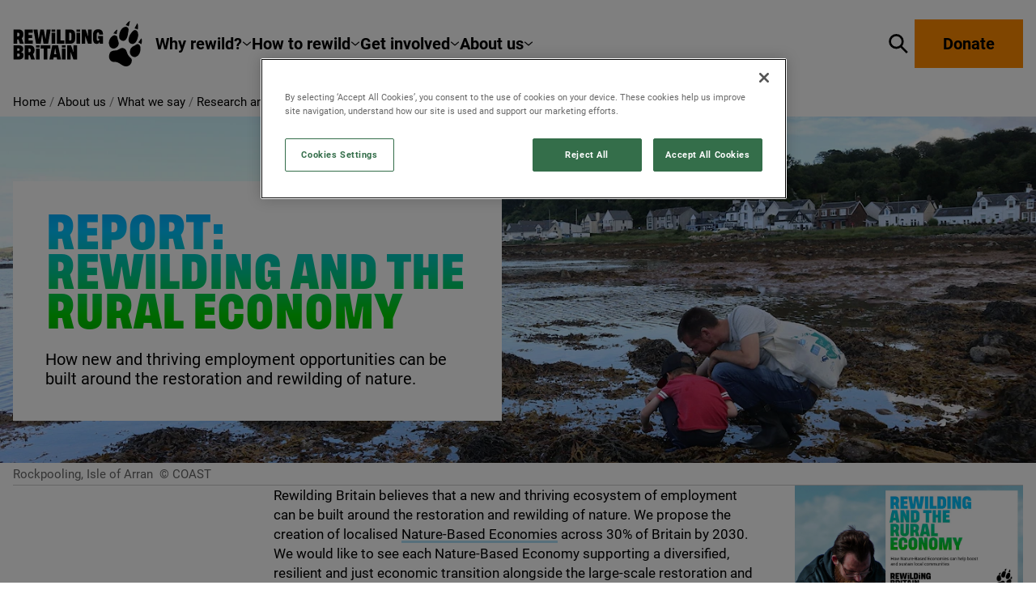

--- FILE ---
content_type: text/html; charset=UTF-8
request_url: https://www.rewildingbritain.org.uk/about-us/what-we-say/research-and-reports/rewilding-and-the-rural-economy
body_size: 12685
content:



  
        
          
        

<!DOCTYPE html>
<html lang="en" class="h-full no-js">
  <head>
    <meta charset="utf-8">
    <meta name="viewport" content="width=device-width, initial-scale=1.0">
    <link rel="preconnect" href="images.rewildingbritain.org.uk" crossorigin>
    <link href="/dist/assets/roboto-v20-latin-700-b4d07892.woff2" as="font" crossorigin>
    <link href="/dist/assets/roboto-v20-latin-700italic-5cc2e477.woff2" as="font" crossorigin>
    <link href="/dist/assets/roboto-v20-latin-italic-401e6c25.woff2" as="font" crossorigin>
    <link href="/dist/assets/roboto-v20-latin-regular-48c3fa6f.woff2" as="font" crossorigin>
    <link href="/dist/assets/TuskerGrotesk-7600Semibold-07c1a2db.woff2" as="font" crossorigin>
    <link rel="icon" href="/dist/img/favicon.ico" sizes="32x32">
    <link href="/dist/img/favicon-32x32.png" rel="icon" sizes="32x32" type="image/png">
    <link href="/dist/img/favicon-96x96.png" rel="apple-touch-icon" sizes="96x96">
    <link rel="alternate" type="application/rss+xml" href="/feed.rss" title="Rewilding Britain Atom Feed">
    <link rel="alternate" type="application/atom+xml" href="/feed.atom" title="Rewilding Britain RSS Feed">
    <link rel="dns-prefetch" href="https://images.rewildingbritain.org.uk/" />
        <script type="module">!function(){const e=document.createElement("link").relList;if(!(e&&e.supports&&e.supports("modulepreload"))){for(const e of document.querySelectorAll('link[rel="modulepreload"]'))r(e);new MutationObserver((e=>{for(const o of e)if("childList"===o.type)for(const e of o.addedNodes)if("LINK"===e.tagName&&"modulepreload"===e.rel)r(e);else if(e.querySelectorAll)for(const o of e.querySelectorAll("link[rel=modulepreload]"))r(o)})).observe(document,{childList:!0,subtree:!0})}function r(e){if(e.ep)return;e.ep=!0;const r=function(e){const r={};return e.integrity&&(r.integrity=e.integrity),e.referrerpolicy&&(r.referrerPolicy=e.referrerpolicy),"use-credentials"===e.crossorigin?r.credentials="include":"anonymous"===e.crossorigin?r.credentials="omit":r.credentials="same-origin",r}(e);fetch(e.href,r)}}();</script>
<script type="module" src="https://www.rewildingbritain.org.uk/dist/app-02526d4d.js" crossorigin onload="e=new CustomEvent(&#039;vite-script-loaded&#039;, {detail:{path: &#039;src/main.js&#039;}});document.dispatchEvent(e);"></script>
<link href="https://www.rewildingbritain.org.uk/dist/main-dd418126.css" rel="stylesheet">
    
          
              <!-- Start VWO Async SmartCode -->
<link rel="preconnect" href="https://dev.visualwebsiteoptimizer.com" />
<script type='text/javascript' id='vwoCode'>
window._vwo_code || (function() {
var account_id=831950,
version=2.1,
settings_tolerance=2000,
hide_element='body',
hide_element_style = 'opacity:0 !important;filter:alpha(opacity=0) !important;background:none !important;transition:none !important;',
/* DO NOT EDIT BELOW THIS LINE */
f=false,w=window,d=document,v=d.querySelector('#vwoCode'),cK='_vwo_'+account_id+'_settings',cc={};try{var c=JSON.parse(localStorage.getItem('_vwo_'+account_id+'_config'));cc=c&&typeof c==='object'?c:{}}catch(e){}var stT=cc.stT==='session'?w.sessionStorage:w.localStorage;code={nonce:v&&v.nonce,use_existing_jquery:function(){return typeof use_existing_jquery!=='undefined'?use_existing_jquery:undefined},library_tolerance:function(){return typeof library_tolerance!=='undefined'?library_tolerance:undefined},settings_tolerance:function(){return cc.sT||settings_tolerance},hide_element_style:function(){return'{'+(cc.hES||hide_element_style)+'}'},hide_element:function(){if(performance.getEntriesByName('first-contentful-paint')[0]){return''}return typeof cc.hE==='string'?cc.hE:hide_element},getVersion:function(){return version},finish:function(e){if(!f){f=true;var t=d.getElementById('_vis_opt_path_hides');if(t)t.parentNode.removeChild(t);if(e)(new Image).src='https://dev.visualwebsiteoptimizer.com/ee.gif?a='+account_id+e}},finished:function(){return f},addScript:function(e){var t=d.createElement('script');t.type='text/javascript';if(e.src){t.src=e.src}else{t.text=e.text}v&&t.setAttribute('nonce',v.nonce);d.getElementsByTagName('head')[0].appendChild(t)},load:function(e,t){var n=this.getSettings(),i=d.createElement('script'),r=this;t=t||{};if(n){i.textContent=n;d.getElementsByTagName('head')[0].appendChild(i);if(!w.VWO||VWO.caE){stT.removeItem(cK);r.load(e)}}else{var o=new XMLHttpRequest;o.open('GET',e,true);o.withCredentials=!t.dSC;o.responseType=t.responseType||'text';o.onload=function(){if(t.onloadCb){return t.onloadCb(o,e)}if(o.status===200||o.status===304){_vwo_code.addScript({text:o.responseText})}else{_vwo_code.finish('&e=loading_failure:'+e)}};o.onerror=function(){if(t.onerrorCb){return t.onerrorCb(e)}_vwo_code.finish('&e=loading_failure:'+e)};o.send()}},getSettings:function(){try{var e=stT.getItem(cK);if(!e){return}e=JSON.parse(e);if(Date.now()>e.e){stT.removeItem(cK);return}return e.s}catch(e){return}},init:function(){if(d.URL.indexOf('__vwo_disable__')>-1)return;var e=this.settings_tolerance();w._vwo_settings_timer=setTimeout(function(){_vwo_code.finish();stT.removeItem(cK)},e);var t;if(this.hide_element()!=='body'){t=d.createElement('style');var n=this.hide_element(),i=n?n+this.hide_element_style():'',r=d.getElementsByTagName('head')[0];t.setAttribute('id','_vis_opt_path_hides');v&&t.setAttribute('nonce',v.nonce);t.setAttribute('type','text/css');if(t.styleSheet)t.styleSheet.cssText=i;else t.appendChild(d.createTextNode(i));r.appendChild(t)}else{t=d.getElementsByTagName('head')[0];var i=d.createElement('div');i.style.cssText='z-index: 2147483647 !important;position: fixed !important;left: 0 !important;top: 0 !important;width: 100% !important;height: 100% !important;background: white !important;';i.setAttribute('id','_vis_opt_path_hides');i.classList.add('_vis_hide_layer');t.parentNode.insertBefore(i,t.nextSibling)}var o=window._vis_opt_url||d.URL,s='https://dev.visualwebsiteoptimizer.com/j.php?a='+account_id+'&u='+encodeURIComponent(o)+'&vn='+version;if(w.location.search.indexOf('_vwo_xhr')!==-1){this.addScript({src:s})}else{this.load(s+'&x=true')}}};w._vwo_code=code;code.init();})();
</script>
<!-- End VWO Async SmartCode -->      
            <meta name="facebook-domain-verification" content="ekumm4buma1artyknulycrgdiy0pzn" />
    
  <title>Report: Rewilding and the rural economy | Rewilding Britain</title>
<script>dataLayer = [];
(function(w,d,s,l,i){w[l]=w[l]||[];w[l].push({'gtm.start':
new Date().getTime(),event:'gtm.js'});var f=d.getElementsByTagName(s)[0],
j=d.createElement(s),dl=l!='dataLayer'?'&l='+l:'';j.async=true;j.src=
'https://www.googletagmanager.com/gtm.js?id='+i+dl;f.parentNode.insertBefore(j,f);
})(window,document,'script','dataLayer','GTM-NPB8LG9');
</script><meta name="generator" content="SEOmatic">
<meta name="description" content="Discover how a new and thriving ecosystem of employment can be built around the restoration and rewilding of nature.">
<meta name="referrer" content="no-referrer-when-downgrade">
<meta name="robots" content="all">
<meta content="798512170219069" property="fb:profile_id">
<meta content="en_GB" property="og:locale">
<meta content="Rewilding Britain" property="og:site_name">
<meta content="website" property="og:type">
<meta content="https://www.rewildingbritain.org.uk/about-us/what-we-say/research-and-reports/rewilding-and-the-rural-economy" property="og:url">
<meta content="Report: Rewilding and the rural economy" property="og:title">
<meta content="Discover how a new and thriving ecosystem of employment can be built around the restoration and rewilding of nature." property="og:description">
<meta content="https://images.rewildingbritain.org.uk/images/Rockpooling-c-COAST.jpg?auto=format&amp;crop=focalpoint&amp;domain=images.rewildingbritain.org.uk&amp;fit=crop&amp;fp-x=0.6565&amp;fp-y=0.5255&amp;h=630&amp;ixlib=php-3.3.1&amp;q=82&amp;w=1200" property="og:image">
<meta content="1200" property="og:image:width">
<meta content="630" property="og:image:height">
<meta content="Rewilding Britain logo" property="og:image:alt">
<meta content="https://www.linkedin.com/company/rewilding-britain/" property="og:see_also">
<meta content="https://www.facebook.com/rewildingbritain" property="og:see_also">
<meta content="https://twitter.com/rewildingb" property="og:see_also">
<meta name="twitter:card" content="summary_large_image">
<meta name="twitter:site" content="@rewildingb">
<meta name="twitter:creator" content="@rewildingb">
<meta name="twitter:title" content="Report: Rewilding and the rural economy">
<meta name="twitter:description" content="Discover how a new and thriving ecosystem of employment can be built around the restoration and rewilding of nature.">
<meta name="twitter:image" content="https://images.rewildingbritain.org.uk/images/Rockpooling-c-COAST.jpg?auto=format&amp;crop=focalpoint&amp;domain=images.rewildingbritain.org.uk&amp;fit=crop&amp;fp-x=0.6565&amp;fp-y=0.5255&amp;h=418&amp;ixlib=php-3.3.1&amp;q=82&amp;w=800">
<meta name="twitter:image:width" content="800">
<meta name="twitter:image:height" content="418">
<meta name="twitter:image:alt" content="Rewilding Britain logo">
<meta name="google-site-verification" content="pfSCKcKQCpe69JzG6PPmogOKRPneddhtx6qVoDKFuuM">
<link href="https://www.rewildingbritain.org.uk/about-us/what-we-say/research-and-reports/rewilding-and-the-rural-economy" rel="canonical">
<link href="https://www.rewildingbritain.org.uk/" rel="home">
<link type="text/plain" href="https://www.rewildingbritain.org.uk/humans.txt" rel="author">
<script>window.APP = {
        modules: {},
        addModule: function(name, config) {
          this.modules[name] = this.modules[name] || [];
          this.modules[name].push(config);
        },
        DEBUG: 0,
        CONFIG: {},
      };
      (function(){
        var docEl = document.documentElement;
        docEl.classList.remove('no-js');
        docEl.classList.add('js', 'js-loading');
      }());</script></head>
  <body class="antialiased font-sans text-base leading-normal min-h-full "><noscript><iframe src="https://www.googletagmanager.com/ns.html?id=GTM-NPB8LG9"
height="0" width="0" style="display:none;visibility:hidden"></iframe></noscript>

                                      <a href="#app" class="inline-block sr-only focus:not-sr-only"><span class="block p-8 font-bold underline">Skip to main content</span></a>
                                  <div class="flex flex-col">
          

<header class="relative w-full mx-auto max-w-wrapper order-1">
  <div class="container flex flex-wrap items-center justify-between py-4 md:py-6 md:gap-4 lg:gap-6">

    


<div class="w-40 min-w-logo mr-4 relative" itemscope itemtype="http://schema.org/Organization">
  <a class="absolute top-0 right-0 bottom-0 left-0" itemprop="url" href="https://www.rewildingbritain.org.uk/" title="Return to the Rewilding Britain home page">
    <span class="sr-only">Rewilding Britain</span>
  </a>

  

<svg class="max-h-logo max-w-logo" viewBox="0 0 260 90">
  <use xlink:href="#icon-rwb-logo" />
</svg>
</div>

        <div class="flex order-1 gap-2 ml-auto md:gap-4 md:hidden">

      <button class="p-2 hover:text-blue-light js__search-toggle " data-toggle data-target="#searchBar" data-focus="#searchField" data-toggle-group="masthead-mobile">
        <span class="sr-only">Show / hide search bar</span>

<svg class="w-6 h-6 js__search-open" viewBox="0 0 24 24">
  <use xlink:href="#icon-search" />
</svg>


<svg class="w-6 h-6 js__search-close" viewBox="0 0 24 24">
  <use xlink:href="#icon-close" />
</svg>
</button>
      <button class="p-2 md:hidden bg-grey-light js__nav-toggle" data-toggle data-target="#primary-nav" type="button" data-toggle-group="masthead-mobile">
        <span class="sr-only">Show / hide menu</span>

<svg class="w-6 h-6 js__nav-open" viewBox="0 0 24 24">
  <use xlink:href="#icon-hamburger" />
</svg>


<svg class="w-6 h-6 js__nav-close" viewBox="0 0 24 24">
  <use xlink:href="#icon-close" />
</svg>
</button>

    </div>
    
        <nav class="flex-grow order-2 w-full md:w-auto md:flex md:order-1" aria-label="Main menu" id="primary-nav">
      <ul class="grid items-center flex-grow mt-4 font-bold border-t border-grey md:mt-0 md:border-0 md:text-base lg:text-md md:gap-5 md:p-0 md:flex xl:gap-10">

           
          <li>
            <div class="w-full h-full py-2 md:py-0">
              
                                                <button aria-controls="why-rewild_children" class="flex items-center justify-between gap-2 transition duration-300 ease-in-out toggle hover:text-blue" data-target="#why-rewild_children" data-toggle data-toggle-group="masthead">
                              Why rewild?                  

<svg class="w-5 h-5 md:w-3 md:h-3" viewBox="0 0 24 24">
  <use xlink:href="#icon-chevron" />
</svg>
</button>
                                          </div>

                          <div class="left-0 z-20 w-screen py-5 -mx-4 md:w-full md:mx-0 md:absolute max-w-wrapper top-full bg-grey-mid md:border-t md:border-grey" id="why-rewild_children">

                <ul class="container grid flex-wrap gap-2.5 md:gap-5 lg:gap-x-10 font-normal list-disc md:flex list-none lg:pl-[13.75rem] md:text-sm xl:text-base">
                  
                                      <li class=" py-2 md:py-0 " aria-current="page">
                                              <a href="https://www.rewildingbritain.org.uk/why-rewild/what-is-rewilding" class="font-bold hover:text-blue focus:text-blue transition ease-in-out duration-300 is--active">What is rewilding?</a>
                                          </li>
                                      <li class=" py-2 md:py-0 ">
                                              <a href="https://www.rewildingbritain.org.uk/why-rewild/benefits-of-rewilding" class="font-bold hover:text-blue focus:text-blue transition ease-in-out duration-300">Benefits of rewilding</a>
                                          </li>
                                      <li class=" py-2 md:py-0 ">
                                              <a href="https://www.rewildingbritain.org.uk/why-rewild/rewilding-success-stories" class="font-bold hover:text-blue focus:text-blue transition ease-in-out duration-300">Rewilding success stories</a>
                                          </li>
                  
                </ul>
              </div>
            
          </li>
           
          <li>
            <div class="w-full h-full py-2 md:py-0">
              
                                                <button aria-controls="how-to-rewild_children" class="flex items-center justify-between gap-2 transition duration-300 ease-in-out toggle hover:text-blue" data-target="#how-to-rewild_children" data-toggle data-toggle-group="masthead">
                              How to rewild                  

<svg class="w-5 h-5 md:w-3 md:h-3" viewBox="0 0 24 24">
  <use xlink:href="#icon-chevron" />
</svg>
</button>
                                          </div>

                          <div class="left-0 z-20 w-screen py-5 -mx-4 md:w-full md:mx-0 md:absolute max-w-wrapper top-full bg-grey-mid md:border-t md:border-grey" id="how-to-rewild_children">

                <ul class="container grid flex-wrap gap-2.5 md:gap-5 lg:gap-x-10 font-normal list-disc md:flex list-none lg:pl-[13.75rem] md:text-sm xl:text-base">
                  
                                      <li class=" py-2 md:py-0 ">
                                              <a href="https://www.rewildingbritain.org.uk/how-to-rewild/rewilding-advice" class="font-bold hover:text-blue focus:text-blue transition ease-in-out duration-300">Rewilding advice</a>
                                          </li>
                                      <li class=" py-2 md:py-0 ">
                                              <a href="https://www.rewildingbritain.org.uk/rewilding-network/join" class="font-bold hover:text-blue focus:text-blue transition ease-in-out duration-300">Join our Network</a>
                                          </li>
                                      <li class=" py-2 md:py-0 ">
                                              <a href="https://www.rewildingbritain.org.uk/how-to-rewild/funding-for-rewilding" class="font-bold hover:text-blue focus:text-blue transition ease-in-out duration-300">Funding for rewilding</a>
                                          </li>
                  
                </ul>
              </div>
            
          </li>
           
          <li>
            <div class="w-full h-full py-2 md:py-0">
              
                                                <button aria-controls="get-involved_children" class="flex items-center justify-between gap-2 transition duration-300 ease-in-out toggle hover:text-blue" data-target="#get-involved_children" data-toggle data-toggle-group="masthead">
                              Get involved                  

<svg class="w-5 h-5 md:w-3 md:h-3" viewBox="0 0 24 24">
  <use xlink:href="#icon-chevron" />
</svg>
</button>
                                          </div>

                          <div class="left-0 z-20 w-screen py-5 -mx-4 md:w-full md:mx-0 md:absolute max-w-wrapper top-full bg-grey-mid md:border-t md:border-grey" id="get-involved_children">

                <ul class="container grid flex-wrap gap-2.5 md:gap-5 lg:gap-x-10 font-normal list-disc md:flex list-none lg:pl-[13.75rem] md:text-sm xl:text-base">
                  
                                      <li class=" py-2 md:py-0 ">
                                              <a href="https://www.rewildingbritain.org.uk/get-involved/support" class="font-bold hover:text-blue focus:text-blue transition ease-in-out duration-300">Support us</a>
                                          </li>
                                      <li class=" py-2 md:py-0 ">
                                              <a href="https://www.rewildingbritain.org.uk/get-involved/act" class="font-bold hover:text-blue focus:text-blue transition ease-in-out duration-300">Take action</a>
                                          </li>
                                      <li class=" py-2 md:py-0 ">
                                              <a href="https://www.rewildingbritain.org.uk/rewilding-network/join" class="font-bold hover:text-blue focus:text-blue transition ease-in-out duration-300">Join our Network</a>
                                          </li>
                                      <li class=" py-2 md:py-0 ">
                                              <a href="https://www.rewildingbritain.org.uk/rewilding-britain-newsletter" class="font-bold hover:text-blue focus:text-blue transition ease-in-out duration-300">Sign up to the newsletter</a>
                                          </li>
                                      <li class=" py-2 md:py-0 ">
                                              <a href="https://rewildingbritainstore.co.uk/" class="font-bold hover:text-blue focus:text-blue transition ease-in-out duration-300">Shop with us</a>
                                          </li>
                  
                </ul>
              </div>
            
          </li>
           
          <li>
            <div class="w-full h-full py-2 md:py-0">
              
                                                <button aria-controls="about-us_children" class="flex items-center justify-between gap-2 transition duration-300 ease-in-out toggle hover:text-blue" data-target="#about-us_children" data-toggle data-toggle-group="masthead">
                              About us                  

<svg class="w-5 h-5 md:w-3 md:h-3" viewBox="0 0 24 24">
  <use xlink:href="#icon-chevron" />
</svg>
</button>
                                          </div>

                          <div class="left-0 z-20 w-screen py-5 -mx-4 md:w-full md:mx-0 md:absolute max-w-wrapper top-full bg-grey-mid md:border-t md:border-grey" id="about-us_children">

                <ul class="container grid flex-wrap gap-2.5 md:gap-5 lg:gap-x-10 font-normal list-disc md:flex list-none lg:pl-[13.75rem] md:text-sm xl:text-base">
                  
                                      <li class=" py-2 md:py-0 ">
                                              <a href="https://www.rewildingbritain.org.uk/about-us/our-vision" class="font-bold hover:text-blue focus:text-blue transition ease-in-out duration-300">Our vision</a>
                                          </li>
                                      <li class=" py-2 md:py-0 ">
                                              <a href="https://www.rewildingbritain.org.uk/about-us/how-we-work" class="font-bold hover:text-blue focus:text-blue transition ease-in-out duration-300">How we work</a>
                                          </li>
                                      <li class=" py-2 md:py-0 ">
                                              <a href="https://www.rewildingbritain.org.uk/about-us/who-we-are" class="font-bold hover:text-blue focus:text-blue transition ease-in-out duration-300">Who we are</a>
                                          </li>
                                      <li class=" py-2 md:py-0 ">
                                              <a href="https://www.rewildingbritain.org.uk/about-us/what-we-say" class="font-bold hover:text-blue focus:text-blue transition ease-in-out duration-300">What we say</a>
                                          </li>
                  
                </ul>
              </div>
            
          </li>
        
        <li class="hidden md:block md:ml-auto">

          <button class="p-2 hover:text-blue-light js__search-toggle " data-toggle data-target="#searchBar" data-focus="#searchField" data-toggle-group="masthead">
            <span class="sr-only">Show / hide search bar</span>

<svg class="w-6 h-6 js__search-open" viewBox="0 0 24 24">
  <use xlink:href="#icon-search" />
</svg>


<svg class="w-6 h-6 js__search-close" viewBox="0 0 24 24">
  <use xlink:href="#icon-close" />
</svg>
</button>
        </li>


        <li class="pt-8 pb-4 border-t border-grey md:border-0 md:p-0">
                                        
          
          



  
<a  href="https://www.rewildingbritain.org.uk/donate" class="btn group btn--cta w-full"
      >

  <span class="transition duration-200 ease-in-out transform translate-x-3 group-hover:translate-x-0 group-focus:translate-x-0" data-text-element>Donate</span><svg class="
  ml-2
  shrink-0
  opacity-0 group-hover:opacity-100 group-focus:opacity-100
  text-currentColor
  transform translate-x-4 group-hover:translate-x-0 group-focus:translate-x-0
  transition ease-in-out duration-200
  w-4
  " viewBox="0 0 24 24"><use xlink:href="#icon-arrow" /></svg></a>
                  </li>
        
      </ul>
    </nav>
    


  </div>
</header>
        </div>
              
<div id="searchBar" >
  <div class="container py-4">
    <div data-site-search>
      <div class="ais-InstantSearch">
        <div id="searchbox"></div>
        <div class="grid-cols-4 gap-5 lg:grid lg:gap-10 section">
          <div class="col-span-1">
            <div class="sticky flex flex-col top-10">
              <h2 class="h4">Filters</h2>  
              <div class="my-5" id="refinement-list_tag"></div>
            </div>
          </div>
          <div class="col-span-3">
            <div class="flex flex-wrap items-end gap-5">
              <h2 class="h4">Results</h2>
              <div class="w-full" id="stats"></div>
            </div>
            <div id="hits"></div>
            <div id="pagination"></div>
            <div id="powered-by"></div>
          </div>
        </div>
      </div>
    </div>
    <noscript>
      <form action="https://www.rewildingbritain.org.uk/search-results" class="bg-grey-light">
        <div class="flex">
          <input class="flex-grow p-4 bg-transparent focus:outline-none" type="search" name="q" aria-label="Search" id="searchField" placeholder="Search for something…" >
          <button class="btn btn--naked" type="submit">

<svg class="w-6 h-6" viewBox="0 0 24 24">
  <use xlink:href="#icon-arrow" />
</svg>
<span class="sr-only">Submit</span>
          </button>
        </div>
      </form>
    </noscript>
  </div>
</div>
        <main class="mx-auto max-w-wrapper" id="app">
          
  <article class="flex flex-col gap-10">

    

  
  


<header>

      



        
  


  

<nav class="container" aria-label="breadcrumb">
  <ol class="flex flex-wrap items-center py-2 text-sm list-none" itemscope itemtype="http://schema.org/BreadcrumbList">
                <li itemprop="itemListElement" itemscope itemtype="http://schema.org/ListItem" class="hidden md:block">
        <a class="inline-flex text-black hover:text-blue-dark hover:underline focus:text-blue-dark focus:underline" href="/" itemprop="item"><span itemprop="name">Home</span></a><span class="hidden mx-1 opacity-50 md:inline" role="presentation">/</span>        <meta itemprop="position" content="1">
      </li>            <li itemprop="itemListElement" itemscope itemtype="http://schema.org/ListItem" class="hidden md:block">
        <a class="inline-flex text-black hover:text-blue-dark hover:underline focus:text-blue-dark focus:underline" href="https://www.rewildingbritain.org.uk/about-us" itemprop="item"><span itemprop="name">About us</span></a><span class="hidden mx-1 opacity-50 md:inline" role="presentation">/</span>        <meta itemprop="position" content="2">
      </li>            <li itemprop="itemListElement" itemscope itemtype="http://schema.org/ListItem" class="hidden md:block">
        <a class="inline-flex text-black hover:text-blue-dark hover:underline focus:text-blue-dark focus:underline" href="https://www.rewildingbritain.org.uk/about-us/what-we-say" itemprop="item"><span itemprop="name">What we say</span></a><span class="hidden mx-1 opacity-50 md:inline" role="presentation">/</span>        <meta itemprop="position" content="3">
      </li>            <li itemprop="itemListElement" itemscope itemtype="http://schema.org/ListItem" class="">
        <a class="inline-flex text-black hover:text-blue-dark hover:underline focus:text-blue-dark focus:underline" href="https://www.rewildingbritain.org.uk/about-us/what-we-say/research-and-reports" itemprop="item"><span class="mx-1 opacity-50 md:hidden" role="presentation"><svg class="rotate-90 w-3 h-3 inline-block -mt-1 mr-1 fill-current" viewBox="0 0 24 24"><use xlink:href="#icon-chevron" /></svg></span><span itemprop="name">Research and reports</span></a><span class="hidden mx-1 opacity-50 md:inline" role="presentation">/</span>        <meta itemprop="position" content="4">
      </li>            <li itemprop="itemListElement" itemscope itemtype="http://schema.org/ListItem" class="hidden md:block">
        <span class="inline-flex opacity-50" aria-current="page" itemprop="name">Report: Rewilding and the rural economy</span>        <meta itemprop="position" content="5">
      </li></ol>
</nav>
  
  <div class="relative md:aspect-video lg:aspect-cinema ">
    <div class="container min-h-content grid min-h-full grid-flow-col md:grid-cols-2 gap-5 py-10 lg:gap-10 ">
      <div class="relative z-10 order-1 md:py-5 lg:py-10">
        <div class="grid gap-5 bg-white p-5 lg:p-10">
          <h1 class="bg-clip-text rwb-grad text-transparent pt-px pl-px fade-up animate-stepped">
            Report: Rewilding and the rural economy
          </h1>

                    
                      <div class="prose lede fade-up animate-stepped">
              <p>How new and thriving employment opportunities can be built around the restoration and rewilding of nature.</p>
            </div>
          
          
        </div>
      </div>
    </div>

          
  
<figure class="md:absolute inset-0" itemscope itemtype="https://schema.org/ImageObject">
      <picture>
                  <img
        alt="Rockpooling near coast at Isle of Arran"
         class="object-cover h-full w-full"                        sizes="100vw"
        src="https://images.rewildingbritain.org.uk/images/Rockpooling-c-COAST.jpg?auto=format&amp;crop=focalpoint&amp;domain=images.rewildingbritain.org.uk&amp;fit=crop&amp;fp-x=0.6565&amp;fp-y=0.5255&amp;h=822&amp;ixlib=php-3.3.1&amp;q=82&amp;usm=20&amp;w=1920"
        width="1920"
                  srcset="https://images.rewildingbritain.org.uk/images/Rockpooling-c-COAST.jpg?auto=format&amp;crop=focalpoint&amp;domain=images.rewildingbritain.org.uk&amp;fit=crop&amp;fp-x=0.6565&amp;fp-y=0.5255&amp;h=822&amp;ixlib=php-3.3.1&amp;q=82&amp;usm=20&amp;w=1920 1920w, https://images.rewildingbritain.org.uk/images/Rockpooling-c-COAST.jpg?auto=format&amp;crop=focalpoint&amp;domain=images.rewildingbritain.org.uk&amp;fit=crop&amp;fp-x=0.6565&amp;fp-y=0.5255&amp;h=617&amp;ixlib=php-3.3.1&amp;q=82&amp;usm=20&amp;w=1440 1440w, https://images.rewildingbritain.org.uk/images/Rockpooling-c-COAST.jpg?auto=format&amp;crop=focalpoint&amp;domain=images.rewildingbritain.org.uk&amp;fit=crop&amp;fp-x=0.6565&amp;fp-y=0.5255&amp;h=514&amp;ixlib=php-3.3.1&amp;q=82&amp;w=1200 1200w, https://images.rewildingbritain.org.uk/images/Rockpooling-c-COAST.jpg?crop=focalpoint&amp;domain=images.rewildingbritain.org.uk&amp;fit=crop&amp;fm=pjpg&amp;fp-x=0.6565&amp;fp-y=0.5255&amp;h=438&amp;ixlib=php-3.3.1&amp;q=82&amp;w=1024 1024w, https://images.rewildingbritain.org.uk/images/Rockpooling-c-COAST.jpg?auto=format&amp;crop=focalpoint&amp;domain=images.rewildingbritain.org.uk&amp;fit=crop&amp;fp-x=0.6565&amp;fp-y=0.5255&amp;h=620&amp;ixlib=php-3.3.1&amp;q=82&amp;w=992 992w, https://images.rewildingbritain.org.uk/images/Rockpooling-c-COAST.jpg?auto=format&amp;crop=focalpoint&amp;domain=images.rewildingbritain.org.uk&amp;fit=crop&amp;fp-x=0.6565&amp;fp-y=0.5255&amp;h=480&amp;ixlib=php-3.3.1&amp;q=82&amp;w=768 768w, https://images.rewildingbritain.org.uk/images/Rockpooling-c-COAST.jpg?auto=format&amp;crop=focalpoint&amp;domain=images.rewildingbritain.org.uk&amp;fit=crop&amp;fp-x=0.6565&amp;fp-y=0.5255&amp;h=450&amp;ixlib=php-3.3.1&amp;q=82&amp;w=600 600w, https://images.rewildingbritain.org.uk/images/Rockpooling-c-COAST.jpg?auto=format&amp;crop=focalpoint&amp;domain=images.rewildingbritain.org.uk&amp;fit=crop&amp;fp-x=0.6565&amp;fp-y=0.5255&amp;h=600&amp;ixlib=php-3.3.1&amp;q=82&amp;w=480 480w, https://images.rewildingbritain.org.uk/images/Rockpooling-c-COAST.jpg?auto=format&amp;crop=focalpoint&amp;domain=images.rewildingbritain.org.uk&amp;fit=crop&amp;fp-x=0.6565&amp;fp-y=0.5255&amp;h=426&amp;ixlib=php-3.3.1&amp;q=82&amp;w=320 320w"
                itemprop="contentUrl"
              >
    </picture>
  
      <figcaption class="w-full md:absolute bg-white bottom-0 left-0 text-sm text-grey-dark py-1 px-4 after:left-4 after:right-4 after:block after:bottom-0 after:absolute after:border-b after:border-grey">
      Rockpooling, Isle of Arran<span  itemprop="creditText">
          &nbsp;&copy;&nbsp;COAST
        </span></figcaption>
  </figure>
            
  </div>
</header>

    <div class="container grid grid-cols-1 gap-10 lg:grid-cols-12 w-full">

            
                  
      
      
      

        <div class="col-span-full lg:col-start-4 lg:col-span-6">
        


<div class="gap-5 relative before:absolute before:-inset-10 lg:before:-inset-20 before:-z-10 before:null">
	
	<div class="prose break-words">
		    <p>Rewilding Britain believes that a&nbsp;new and thriving ecosystem of employment can be built around the restoration and rewilding of nature. We propose the creation of localised <a href="https://www.rewildingbritain.org.uk/why-rewild/benefits-of-rewilding/nature-based-economies">Nature-Based Economies</a> across <span class="numbers">30</span>% of Britain by <span class="numbers">2030</span>. We would like to see each Nature-Based Economy supporting a&nbsp;diversified, resilient and just economic transition alongside the large-scale restoration and rewilding of nature.&nbsp;</p>
<h2 class="h3">Nature-Based Economies should incorporate:</h2>
<ul><li><em>Core rewilding areas </em>(at least <span class="numbers">5</span>% of Britain) which focus on restoring and reinstating as wide a&nbsp;range of <a href="https://www.rewildingbritain.org.uk/why-rewild/what-is-rewilding/an-introduction-to-rewilding/introducing-natural-processes">natural processes</a>, habitats and missing species as possible to form mosaics of native forest, peatlands, heaths, species-rich grasslands, wetlands, saltmarshes, kelp beds, seagrass and living reefs. There should be minimal or no human impact or extraction of resources.</li><li><em>Regenerative areas </em>(at least <span class="numbers">25</span>% of Britain) which support a&nbsp;diverse range of land and marine uses and enterprises, generating value for the local economy while allowing nature to flourish, e.g. continuous cover forestry, nature-based tourism, recreational fishing, regenerative aquaculture and high-nature value/​wild&nbsp;meats.</li></ul>
<h2 class="h3">Our report demonstrates:</h2>
<ul><li>The people-led approach we propose can help rewild and restore nature while invigorating a&nbsp;much-needed economic transformation of rural and coastal communities.&nbsp;</li><li>Across a&nbsp;number of economic sectors we provide examples from real businesses to show how investing in nature and nature-based businesses can help us transition to a&nbsp;low carbon future while delivering real social and economic benefits today.</li></ul>
<p>Rewilding Britain is calling for the <span class="caps">UK</span> and devolved governments to invest in new thinking and joined-up action to unleash the extraordinary potential of Nature-Based Economies.</p>
<h2 class="h3">We are asking them&nbsp;to:</h2>
<h3 class="h4"><span class="numbers">1</span>. Transition towards Nature-Based Economies across <span class="numbers">30</span>% of Britain</h3>
<ul><li>Incentivise the creation of Nature-Based Economies across at least <span class="numbers">30</span>% of Britain’s land and seas, including core rewilding and regenerative areas, as part of a&nbsp;green recovery.</li><li>Integrate Nature-Based Economies within the upcoming Nature Green Paper, outlining how we plan to meet our target to protect <span class="numbers">30</span>% of Britain’s land and sea for nature’s recovery by&nbsp;<span class="numbers">2030</span>.</li><li>Mandate all National Park Authorities, Protected Area and Marine Management Organisations to create locally-led Nature-Based Economies, leading the way with at least <span class="numbers">10</span>% core rewilding areas.</li></ul>
<h3 class="h4"><span class="numbers">2</span>. Embed Nature-Based Economies within locally-led land and marine use&nbsp;plans</h3>
<ul><li>Support the creation of integrated local land and marine use plans linked to the development of Nature-Based Economies that are shaped by local communities and led by trusted anchor institutions.&nbsp;</li><li>Mandate relevant authorities – e.g. local councils, NPAs, Local Nature and Land Use Partnerships, forestry agencies – to back the development of locally-led Nature-Based Economies.</li><li>Enhance localised decision-making by diversifying public, private and community ownership models within Nature-Based Economies, for example through extending Scotland’s Community Right to Buy to England and&nbsp;Wales.</li></ul>
<h3 class="h4"><span class="numbers">3</span>. Incentivise Nature-Based Economies with coordinated financing and regulation</h3>
<ul><li>Re-orientate a&nbsp;significant amount of public funding towards the establishment of Nature-Based Economies, especially for core rewilding areas.</li><li>Encourage equivalent increases in private capital investment focused on integrated business models which deliver nature’s recovery alongside thriving local communities.</li><li>Develop locally-driven public investment vehicles which provide concessionary finance to small and medium nature-based enterprises and reinvest the returns in new projects.</li><li>Empower local anchor institutions to attract and coordinate significant inward investment and ensure that benefits accrue to the local economy.</li><li>Establish integrated regulatory processes and practices that support the development and implementation of Nature-Based Economies in alignment with local land and marine use&nbsp;plans.</li></ul>
<h3 class="h4"><span class="numbers">4</span>. Unleash a&nbsp;wave of nature-based business innovation</h3>
<ul><li>Re-orientate public innovation funding towards the establishment of Nature-Based Economies to support nature’s restoration and place rural and coastal communities at the forefront of a&nbsp;just economic transition.</li><li>Establish <span class="push-single"></span>​<span class="pull-single">‘</span>nature-based enterprise zones’ with associated packages of support for nature-based businesses aligned to locally determine land/​marine use&nbsp;plans.</li><li>Integrate other innovation support mechanisms within Nature-Based Economies such as ensuring adequate investment in internet connectivity and local infrastructure.</li></ul>
	</div>
</div>
      </div>

            <div class="col-span-full lg:col-start-10 lg:col-span-3">
        


<div class="max-w-375 md:max-w-none bg-grey-light">
      <a href="https://assets.rewildingbritain.org.uk/documents/nature-based-economies-rewilding-britain.pdf" target="_blank">
      
  
<figure class="w-full" itemscope itemtype="https://schema.org/ImageObject">
      <picture>
                  <img
        alt="Rewilding Britain nature based economies report cover"
         class="w-full"        loading="lazy" style="content-visibility: auto;"                 sizes="100vw"
        src="https://images.rewildingbritain.org.uk/images/nature-based-economies-rewilding-britain.jpg?auto=format&amp;crop=focalpoint&amp;domain=images.rewildingbritain.org.uk&amp;fit=crop&amp;fp-x=0.5&amp;fp-y=0.5&amp;h=2270&amp;ixlib=php-3.3.1&amp;q=82&amp;usm=20&amp;w=1600"
        width="1600"
                  srcset="https://images.rewildingbritain.org.uk/images/nature-based-economies-rewilding-britain.jpg?auto=format&amp;crop=focalpoint&amp;domain=images.rewildingbritain.org.uk&amp;fit=crop&amp;fp-x=0.5&amp;fp-y=0.5&amp;h=2270&amp;ixlib=php-3.3.1&amp;q=82&amp;usm=20&amp;w=1600 1600w, https://images.rewildingbritain.org.uk/images/nature-based-economies-rewilding-britain.jpg?auto=format&amp;crop=focalpoint&amp;domain=images.rewildingbritain.org.uk&amp;fit=crop&amp;fp-x=0.5&amp;fp-y=0.5&amp;h=1702&amp;ixlib=php-3.3.1&amp;q=82&amp;w=1200 1200w, https://images.rewildingbritain.org.uk/images/nature-based-economies-rewilding-britain.jpg?auto=format&amp;crop=focalpoint&amp;domain=images.rewildingbritain.org.uk&amp;fit=crop&amp;fp-x=0.5&amp;fp-y=0.5&amp;h=1407&amp;ixlib=php-3.3.1&amp;q=82&amp;w=992 992w, https://images.rewildingbritain.org.uk/images/nature-based-economies-rewilding-britain.jpg?auto=format&amp;crop=focalpoint&amp;domain=images.rewildingbritain.org.uk&amp;fit=crop&amp;fp-x=0.5&amp;fp-y=0.5&amp;h=1112&amp;ixlib=php-3.3.1&amp;q=82&amp;w=784 784w, https://images.rewildingbritain.org.uk/images/nature-based-economies-rewilding-britain.jpg?auto=format&amp;crop=focalpoint&amp;domain=images.rewildingbritain.org.uk&amp;fit=crop&amp;fp-x=0.5&amp;fp-y=0.5&amp;h=817&amp;ixlib=php-3.3.1&amp;q=82&amp;w=576 576w, https://images.rewildingbritain.org.uk/images/nature-based-economies-rewilding-britain.jpg?auto=format&amp;crop=focalpoint&amp;domain=images.rewildingbritain.org.uk&amp;fit=crop&amp;fp-x=0.5&amp;fp-y=0.5&amp;h=454&amp;ixlib=php-3.3.1&amp;q=82&amp;w=320 320w"
                itemprop="contentUrl"
              >
    </picture>
  
      <figcaption class="">
      <span class=sr-only itemprop="creditText">
          &nbsp;&copy;&nbsp;Rewilding Britain
        </span></figcaption>
  </figure>
    </a>
  
  <div class="p-6">
    <p class="text-lg mb-4">Boosting and sustaining local economies</p>
    



  
<a  href="https://assets.rewildingbritain.org.uk/documents/nature-based-economies-rewilding-britain.pdf" class="btn group btn--primary hover:bg-blue hover:border-blue transition duration-200 ease-in-out"
   target="_blank"    >

  <span class="transition duration-200 ease-in-out group-hover:text-black" data-text-element>Download <span class="uppercase">pdf</span></span><svg class="ml-2 shrink-0 text-currentColor w-4 transition duration-200 ease-in-out group-hover:text-black" viewBox="0 0 24 24"><use xlink:href="#icon-download" /></svg></a>
  </div>


</div>
      </div>

    
    </div>
  </article>
                                   
                              <div class="container">
                  

				



  <section class="grid gap-5 pt-10 mt-10 border-t border-grey">

    


<h2
   
    class="h5"
     
    id="related-content"
  >
  Related content
</h2>
          <div class="grid gap-10 md:grid-cols-2 lg:grid-cols-4">
                  

<a class="group flex" aria-labelledby="6717" href="https://www.rewildingbritain.org.uk/why-rewild/benefits-of-rewilding/rewilding-and-flood-risk-management">
  <article class="">
    
          <div class="">
        
  
<figure class="overflow-hidden mb-5" itemscope itemtype="https://schema.org/ImageObject">
      <picture>
                  <img
        alt="Beavers preening"
         class="transition-transform ease-in-out duration-500 group-hover:transform group-hover:scale-110"        loading="lazy" style="content-visibility: auto;"                 sizes="100vw"
        src="https://images.rewildingbritain.org.uk/images/beavers-preening-c-philip-price-scotlandbigpicture.com.jpg?auto=format&amp;crop=focalpoint&amp;domain=images.rewildingbritain.org.uk&amp;fit=crop&amp;fp-x=0.5767&amp;fp-y=0.6285&amp;h=576&amp;ixlib=php-3.3.1&amp;q=60&amp;w=768"
        width="768"
                  srcset="https://images.rewildingbritain.org.uk/images/beavers-preening-c-philip-price-scotlandbigpicture.com.jpg?auto=format&amp;crop=focalpoint&amp;domain=images.rewildingbritain.org.uk&amp;fit=crop&amp;fp-x=0.5767&amp;fp-y=0.6285&amp;h=576&amp;ixlib=php-3.3.1&amp;q=60&amp;w=768 768w, https://images.rewildingbritain.org.uk/images/beavers-preening-c-philip-price-scotlandbigpicture.com.jpg?auto=format&amp;crop=focalpoint&amp;domain=images.rewildingbritain.org.uk&amp;fit=crop&amp;fp-x=0.5767&amp;fp-y=0.6285&amp;h=480&amp;ixlib=php-3.3.1&amp;q=60&amp;w=640 640w, https://images.rewildingbritain.org.uk/images/beavers-preening-c-philip-price-scotlandbigpicture.com.jpg?auto=format&amp;crop=focalpoint&amp;domain=images.rewildingbritain.org.uk&amp;fit=crop&amp;fp-x=0.5767&amp;fp-y=0.6285&amp;h=360&amp;ixlib=php-3.3.1&amp;q=60&amp;w=576 576w, https://images.rewildingbritain.org.uk/images/beavers-preening-c-philip-price-scotlandbigpicture.com.jpg?auto=format&amp;crop=focalpoint&amp;domain=images.rewildingbritain.org.uk&amp;fit=crop&amp;fp-x=0.5767&amp;fp-y=0.6285&amp;h=300&amp;ixlib=php-3.3.1&amp;q=60&amp;w=480 480w, https://images.rewildingbritain.org.uk/images/beavers-preening-c-philip-price-scotlandbigpicture.com.jpg?auto=format&amp;crop=focalpoint&amp;domain=images.rewildingbritain.org.uk&amp;fit=crop&amp;fp-x=0.5767&amp;fp-y=0.6285&amp;h=180&amp;ixlib=php-3.3.1&amp;q=60&amp;w=320 320w"
                itemprop="contentUrl"
              >
    </picture>
  
      <figcaption class="">
      <span class=sr-only itemprop="creditText">
          &nbsp;&copy;&nbsp;Philip Price / scotlandbigpicture.com
        </span></figcaption>
  </figure>
      </div>
    
    <div class="">
      
      


<h3
   
    class="inline a--fancy h4 font-sans normal-case"
     
    id="6717"
  >
  Rewilding and flood risk management
</h3>
      <div class="hidden mt-4 leading-snug md:block"><p>We believe rewilding has a&nbsp;crucial role to play in our efforts to reduce flood risk and adapt to the impacts of climate change.</p>
</div>
      
      
      
    </div>
  </article>
</a>
                  

<a class="group flex" aria-labelledby="353950" href="https://www.rewildingbritain.org.uk/how-to-rewild/rewilding-advice/rewilding-guide-legislation">
  <article class="">
    
          <div class="">
        
  
<figure class="overflow-hidden mb-5" itemscope itemtype="https://schema.org/ImageObject">
      <picture>
                  <img
        alt="European bison forest"
         class="transition-transform ease-in-out duration-500 group-hover:transform group-hover:scale-110"        loading="lazy" style="content-visibility: auto;"                 sizes="100vw"
        src="https://images.rewildingbritain.org.uk/images/european-bison-forest.jpg?auto=format&amp;crop=focalpoint&amp;domain=images.rewildingbritain.org.uk&amp;fit=crop&amp;fp-x=0.5271&amp;fp-y=0.5421&amp;h=576&amp;ixlib=php-3.3.1&amp;q=60&amp;w=768"
        width="768"
                  srcset="https://images.rewildingbritain.org.uk/images/european-bison-forest.jpg?auto=format&amp;crop=focalpoint&amp;domain=images.rewildingbritain.org.uk&amp;fit=crop&amp;fp-x=0.5271&amp;fp-y=0.5421&amp;h=576&amp;ixlib=php-3.3.1&amp;q=60&amp;w=768 768w, https://images.rewildingbritain.org.uk/images/european-bison-forest.jpg?auto=format&amp;crop=focalpoint&amp;domain=images.rewildingbritain.org.uk&amp;fit=crop&amp;fp-x=0.5271&amp;fp-y=0.5421&amp;h=480&amp;ixlib=php-3.3.1&amp;q=60&amp;w=640 640w, https://images.rewildingbritain.org.uk/images/european-bison-forest.jpg?auto=format&amp;crop=focalpoint&amp;domain=images.rewildingbritain.org.uk&amp;fit=crop&amp;fp-x=0.5271&amp;fp-y=0.5421&amp;h=360&amp;ixlib=php-3.3.1&amp;q=60&amp;w=576 576w, https://images.rewildingbritain.org.uk/images/european-bison-forest.jpg?auto=format&amp;crop=focalpoint&amp;domain=images.rewildingbritain.org.uk&amp;fit=crop&amp;fp-x=0.5271&amp;fp-y=0.5421&amp;h=300&amp;ixlib=php-3.3.1&amp;q=60&amp;w=480 480w, https://images.rewildingbritain.org.uk/images/european-bison-forest.jpg?auto=format&amp;crop=focalpoint&amp;domain=images.rewildingbritain.org.uk&amp;fit=crop&amp;fp-x=0.5271&amp;fp-y=0.5421&amp;h=180&amp;ixlib=php-3.3.1&amp;q=60&amp;w=320 320w"
                itemprop="contentUrl"
              >
    </picture>
  
      <figcaption class="">
      <span class=sr-only itemprop="creditText">
          &nbsp;&copy;&nbsp;SzymonBartosz / iStock
        </span></figcaption>
  </figure>
      </div>
    
    <div class="">
      
      


<h3
   
    class="inline a--fancy h4 font-sans normal-case"
     
    id="353950"
  >
  Legislation and Regulation Guide
</h3>
      <div class="hidden mt-4 leading-snug md:block"><p>From tax and subsidies to access and liability, our guide will help you make sense of rewilding and the&nbsp;law.</p>
</div>
      
      
      
    </div>
  </article>
</a>
                  

<a class="group flex" aria-labelledby="53916" href="https://www.rewildingbritain.org.uk/about-us/what-we-say/research-and-reports/reforesting-britain">
  <article class="">
    
          <div class="">
        
  
<figure class="overflow-hidden mb-5" itemscope itemtype="https://schema.org/ImageObject">
      <picture>
                  <img
        alt="Swindale haweswater natural regeneration"
         class="transition-transform ease-in-out duration-500 group-hover:transform group-hover:scale-110"        loading="lazy" style="content-visibility: auto;"                 sizes="100vw"
        src="https://images.rewildingbritain.org.uk/images/swindale-haweswater-natural-regeneration.JPG?auto=format&amp;crop=focalpoint&amp;domain=images.rewildingbritain.org.uk&amp;fit=crop&amp;fp-x=0.5&amp;fp-y=0.5&amp;h=576&amp;ixlib=php-3.3.1&amp;q=60&amp;w=768"
        width="768"
                  srcset="https://images.rewildingbritain.org.uk/images/swindale-haweswater-natural-regeneration.JPG?auto=format&amp;crop=focalpoint&amp;domain=images.rewildingbritain.org.uk&amp;fit=crop&amp;fp-x=0.5&amp;fp-y=0.5&amp;h=576&amp;ixlib=php-3.3.1&amp;q=60&amp;w=768 768w, https://images.rewildingbritain.org.uk/images/swindale-haweswater-natural-regeneration.JPG?auto=format&amp;crop=focalpoint&amp;domain=images.rewildingbritain.org.uk&amp;fit=crop&amp;fp-x=0.5&amp;fp-y=0.5&amp;h=480&amp;ixlib=php-3.3.1&amp;q=60&amp;w=640 640w, https://images.rewildingbritain.org.uk/images/swindale-haweswater-natural-regeneration.JPG?auto=format&amp;crop=focalpoint&amp;domain=images.rewildingbritain.org.uk&amp;fit=crop&amp;fp-x=0.5&amp;fp-y=0.5&amp;h=360&amp;ixlib=php-3.3.1&amp;q=60&amp;w=576 576w, https://images.rewildingbritain.org.uk/images/swindale-haweswater-natural-regeneration.JPG?auto=format&amp;crop=focalpoint&amp;domain=images.rewildingbritain.org.uk&amp;fit=crop&amp;fp-x=0.5&amp;fp-y=0.5&amp;h=300&amp;ixlib=php-3.3.1&amp;q=60&amp;w=480 480w, https://images.rewildingbritain.org.uk/images/swindale-haweswater-natural-regeneration.JPG?auto=format&amp;crop=focalpoint&amp;domain=images.rewildingbritain.org.uk&amp;fit=crop&amp;fp-x=0.5&amp;fp-y=0.5&amp;h=180&amp;ixlib=php-3.3.1&amp;q=60&amp;w=320 320w"
                itemprop="contentUrl"
              >
    </picture>
  
      <figcaption class="">
      <span class=sr-only itemprop="creditText">
          &nbsp;&copy;&nbsp;Martin Wright
        </span></figcaption>
  </figure>
      </div>
    
    <div class="">
      
      


<h3
   
    class="inline a--fancy h4 font-sans normal-case"
     
    id="53916"
  >
  Report: Reforesting Britain
</h3>
      <div class="hidden mt-4 leading-snug md:block"><p>Learn what natural regeneration means and why it should be our default approach to woodland expansion.</p>
</div>
      
      
      
    </div>
  </article>
</a>
                  

<a class="group flex" aria-labelledby="79931" href="https://www.rewildingbritain.org.uk/about-us/what-we-say/research-and-reports/how-rewilding-reduces-flood-risk">
  <article class="">
    
          <div class="">
        
  
<figure class="overflow-hidden mb-5" itemscope itemtype="https://schema.org/ImageObject">
      <picture>
                  <img
        alt="Eurasian beaver castor"
         class="transition-transform ease-in-out duration-500 group-hover:transform group-hover:scale-110"        loading="lazy" style="content-visibility: auto;"                 sizes="100vw"
        src="https://images.rewildingbritain.org.uk/images/eurasian-beaver-castor-c-alasdair-sargeant-istock.jpg?auto=format&amp;crop=focalpoint&amp;domain=images.rewildingbritain.org.uk&amp;fit=crop&amp;fp-x=0.5701&amp;fp-y=0.3347&amp;h=576&amp;ixlib=php-3.3.1&amp;q=60&amp;w=768"
        width="768"
                  srcset="https://images.rewildingbritain.org.uk/images/eurasian-beaver-castor-c-alasdair-sargeant-istock.jpg?auto=format&amp;crop=focalpoint&amp;domain=images.rewildingbritain.org.uk&amp;fit=crop&amp;fp-x=0.5701&amp;fp-y=0.3347&amp;h=576&amp;ixlib=php-3.3.1&amp;q=60&amp;w=768 768w, https://images.rewildingbritain.org.uk/images/eurasian-beaver-castor-c-alasdair-sargeant-istock.jpg?auto=format&amp;crop=focalpoint&amp;domain=images.rewildingbritain.org.uk&amp;fit=crop&amp;fp-x=0.5701&amp;fp-y=0.3347&amp;h=480&amp;ixlib=php-3.3.1&amp;q=60&amp;w=640 640w, https://images.rewildingbritain.org.uk/images/eurasian-beaver-castor-c-alasdair-sargeant-istock.jpg?auto=format&amp;crop=focalpoint&amp;domain=images.rewildingbritain.org.uk&amp;fit=crop&amp;fp-x=0.5701&amp;fp-y=0.3347&amp;h=360&amp;ixlib=php-3.3.1&amp;q=60&amp;w=576 576w, https://images.rewildingbritain.org.uk/images/eurasian-beaver-castor-c-alasdair-sargeant-istock.jpg?auto=format&amp;crop=focalpoint&amp;domain=images.rewildingbritain.org.uk&amp;fit=crop&amp;fp-x=0.5701&amp;fp-y=0.3347&amp;h=300&amp;ixlib=php-3.3.1&amp;q=60&amp;w=480 480w, https://images.rewildingbritain.org.uk/images/eurasian-beaver-castor-c-alasdair-sargeant-istock.jpg?auto=format&amp;crop=focalpoint&amp;domain=images.rewildingbritain.org.uk&amp;fit=crop&amp;fp-x=0.5701&amp;fp-y=0.3347&amp;h=180&amp;ixlib=php-3.3.1&amp;q=60&amp;w=320 320w"
                itemprop="contentUrl"
              >
    </picture>
  
      <figcaption class="">
      <span class=sr-only itemprop="creditText">
          &nbsp;&copy;&nbsp;Alasdair Sargeant / iStock
        </span></figcaption>
  </figure>
      </div>
    
    <div class="">
      
      


<h3
   
    class="inline a--fancy h4 font-sans normal-case"
     
    id="79931"
  >
  Report: How rewilding reduces flood&nbsp;risk
</h3>
      <div class="hidden mt-4 leading-snug md:block"><p>How rewilding has a&nbsp;crucial role to play in our efforts to reduce flood risk and adapt to the impacts of climate change.</p>
</div>
      
      
      
    </div>
  </article>
</a>
              </div>
    
  </section>
                </div>
                          
            

                                      <div class="container my-8 lg:grid lg:grid-cols-12">
                <div class="lg:col-span-9">
                  
		                                      
	

  


<h2
   
    class="h5"
    >
  Related topics
</h2>   

  <ul class="font-bold inline-flex flex-wrap gap-1.5 md:gap-3 my-4">
          <li>
        <a href="https://www.rewildingbritain.org.uk/topic/economics" class="inline-flex px-4 py-1 bg-blue md:px-6 md:py-2 hover:text-white focus:text-white hover:bg-blue-dark focus:bg-blue-dark">economics</a>
      </li>
      </ul>
                </div>
              </div>
            
                  </main>
                  
<footer class="pt-12 pb-8 mt-12 bg-grey-light md:mt-16 md:pt-16 md:pb-12">
  <div class="container grid__h">
    <div class="pb-8 mb-4 border-b border-grey col-span-full md:flex md:justify-between">
      


<div class="relative w-45 relative" itemscope itemtype="http://schema.org/Organization">
  <a class="absolute top-0 right-0 bottom-0 left-0" itemprop="url" href="https://www.rewildingbritain.org.uk/" title="Return to the Rewilding Britain home page">
    <span class="sr-only">Rewilding Britain</span>
  </a>

  

<svg class="max-h-logo max-w-logo" viewBox="0 0 260 90">
  <use xlink:href="#icon-rwb-logo" />
</svg>
</div>

            <div class="hidden md:block">
        <nav aria-label="Social">
          <ul class="flex flex-wrap items-start my-4 -mx-4">
                          <li class="mx-4">
                

  <a href="https://www.facebook.com/rewildingb" class="block" target="_blank" rel="noopener noreferrer">
    <div class="sr-only">facebook</div>
    <svg class="w-8 h-8 fill-current stroke-current transition-all duration-200 ease-in-out hover:text-aqua-dark" viewBox="0 0 24 24"><use xlink:href="#icon-facebook" /></svg>  </a>
              </li>
                          <li class="mx-4">
                

  <a href="https://www.linkedin.com/company/rewilding-britain/" class="block" target="_blank" rel="noopener noreferrer">
    <div class="sr-only">linkedin</div>
    <svg class="w-8 h-8 fill-current stroke-current transition-all duration-200 ease-in-out hover:text-aqua-dark" viewBox="0 0 24 24"><use xlink:href="#icon-linkedin" /></svg>  </a>
              </li>
                          <li class="mx-4">
                

  <a href="https://www.instagram.com/rewildingb/" class="block" target="_blank" rel="noopener noreferrer">
    <div class="sr-only">instagram</div>
    <svg class="w-8 h-8 fill-current stroke-current transition-all duration-200 ease-in-out hover:text-aqua-dark" viewBox="0 0 24 24"><use xlink:href="#icon-instagram" /></svg>  </a>
              </li>
                          <li class="mx-4">
                

  <a href="https://www.youtube.com/channel/UCoD8EioYJzo508yJe4OxO_A" class="block" target="_blank" rel="noopener noreferrer">
    <div class="sr-only">youtube</div>
    <svg class="w-8 h-8 fill-current stroke-current transition-all duration-200 ease-in-out hover:text-aqua-dark" viewBox="0 0 24 24"><use xlink:href="#icon-youtube" /></svg>  </a>
              </li>
                          <li class="mx-4">
                

  <a href="https://bsky.app/profile/rewildingbritain.org.uk" class="block" target="_blank" rel="noopener noreferrer">
    <div class="sr-only">bluesky</div>
    <svg class="w-8 h-8 fill-current stroke-current transition-all duration-200 ease-in-out hover:text-aqua-dark" viewBox="0 0 24 24"><use xlink:href="#icon-bluesky" /></svg>  </a>
              </li>
                      </ul>
        </nav>
      </div>
          </div>


                          <nav class="col-span-full md:col-span-4 xl:col-span-3">
          <ul class="-mb-4">
                          <li class="mb-4"><a class="font-bold underline hover:text-blue focus:text-blue" href="https://rewildingnetwork.mn.co/sign_in" target="_blank">Network Member Login</a>

<svg class="size-3.5 inline-block -mt-0.5" viewBox="0 0 24 24" title="Opens in new window">
  <use xlink:href="#icon-new-window" />
</svg>
</li>
                          <li class="mb-4"><a class="font-bold underline hover:text-blue focus:text-blue" href="https://www.rewildingbritain.org.uk/about-us/who-we-are/job-opportunities" target="">Job opportunities</a></li>
                          <li class="mb-4"><a class="font-bold underline hover:text-blue focus:text-blue" href="https://www.rewildingbritain.org.uk/contact-us" target="">Contact us</a></li>
                          <li class="mb-4"><a class="font-bold underline hover:text-blue focus:text-blue" href="https://www.rewildingbritain.org.uk/why-rewild/what-is-rewilding/rewilding-glossary" target="">Rewilding glossary</a></li>
                      </ul>
        </nav>
                              <nav class="col-span-full md:col-span-4 xl:col-span-3">
          <ul class="-mb-4">
                          <li class="mb-4"><a class="font-bold underline hover:text-blue focus:text-blue" href="https://www.rewildingbritain.org.uk/press-hub" target="">Press hub</a></li>
                          <li class="mb-4"><a class="font-bold underline hover:text-blue focus:text-blue" href="https://www.rewildingbritain.org.uk/blog" target="">Blog</a></li>
                          <li class="mb-4"><a class="font-bold underline hover:text-blue focus:text-blue" href="https://www.rewildingbritain.org.uk/about-us/what-we-say/research-and-reports" target="">Research and reports</a></li>
                          <li class="mb-4"><a class="font-bold underline hover:text-blue focus:text-blue" href="https://www.rewildingbritain.org.uk/about-us/what-we-say/policy" target="">Policy briefings and responses</a></li>
                      </ul>
        </nav>
                              <nav class="col-span-full md:col-span-4 xl:col-span-3">
          <ul class="-mb-4">
                          <li class="mb-4"><a class="font-bold underline hover:text-blue focus:text-blue" href="https://www.rewildingbritain.org.uk/about-us/how-we-work/annual-reports" target="">Annual reports</a></li>
                          <li class="mb-4"><a class="font-bold underline hover:text-blue focus:text-blue" href="https://www.rewildingbritain.org.uk/get-involved/support/make-a-donation/our-fundraising-promise" target="">Our fundraising promise</a></li>
                          <li class="mb-4"><a class="font-bold underline hover:text-blue focus:text-blue" href="https://www.rewildingbritain.org.uk/privacy-policy" target="">Privacy policy</a></li>
                          <li class="mb-4"><a class="font-bold underline hover:text-blue focus:text-blue" href="https://www.rewildingbritain.org.uk/cookies-policy" target="">Cookies policy</a></li>
                      </ul>
        </nav>
                  
          <div class="my-8 col-span-full md:col-span-full xl:col-span-3 xl:text-right md:m-0">
        



  
<a  href="https://www.rewildingbritain.org.uk/rewilding-britain-newsletter" class="btn group btn--primary"
      >

  <span class="transition duration-200 ease-in-out transform translate-x-3 group-hover:translate-x-0 group-focus:translate-x-0" data-text-element>Sign up to our newsletter</span><svg class="
  ml-2
  shrink-0
  opacity-0 group-hover:opacity-100 group-focus:opacity-100
  text-currentColor
  transform translate-x-4 group-hover:translate-x-0 group-focus:translate-x-0
  transition ease-in-out duration-200
  w-4
  " viewBox="0 0 24 24"><use xlink:href="#icon-arrow" /></svg></a>
      </div>
    
    <div class="col-span-full md:col-span-9 md:mt-6">
      <div class="flex flex-wrap gap-5 mb-8 lg:gap-x-10">
        

<svg class="h-auto max-w-180" viewBox="0 0 260 80">
  <use xlink:href="#icon-fr-logo" />
</svg>

        

<svg class="h-auto max-w-180" viewBox="0 0 260 80">
  <use xlink:href="#icon-efwa-logo" />
</svg>

        <img src="/dist/img/logo-cyber-essentials-plus.png" alt="Cyber Essentials Plus logo" height="80" width="170">
      </div>

            <div class="my-6 md:hidden">
        <nav aria-label="Social">
          <ul class="flex flex-wrap items-start my-4 -mx-4">
                          <li class="mx-4">
                

  <a href="https://www.facebook.com/rewildingb" class="block" target="_blank" rel="noopener noreferrer">
    <div class="sr-only">facebook</div>
    <svg class="w-8 h-8 fill-current stroke-current transition-all duration-200 ease-in-out hover:text-aqua-dark" viewBox="0 0 24 24"><use xlink:href="#icon-facebook" /></svg>  </a>
              </li>
                          <li class="mx-4">
                

  <a href="https://www.linkedin.com/company/rewilding-britain/" class="block" target="_blank" rel="noopener noreferrer">
    <div class="sr-only">linkedin</div>
    <svg class="w-8 h-8 fill-current stroke-current transition-all duration-200 ease-in-out hover:text-aqua-dark" viewBox="0 0 24 24"><use xlink:href="#icon-linkedin" /></svg>  </a>
              </li>
                          <li class="mx-4">
                

  <a href="https://www.instagram.com/rewildingb/" class="block" target="_blank" rel="noopener noreferrer">
    <div class="sr-only">instagram</div>
    <svg class="w-8 h-8 fill-current stroke-current transition-all duration-200 ease-in-out hover:text-aqua-dark" viewBox="0 0 24 24"><use xlink:href="#icon-instagram" /></svg>  </a>
              </li>
                          <li class="mx-4">
                

  <a href="https://www.youtube.com/channel/UCoD8EioYJzo508yJe4OxO_A" class="block" target="_blank" rel="noopener noreferrer">
    <div class="sr-only">youtube</div>
    <svg class="w-8 h-8 fill-current stroke-current transition-all duration-200 ease-in-out hover:text-aqua-dark" viewBox="0 0 24 24"><use xlink:href="#icon-youtube" /></svg>  </a>
              </li>
                          <li class="mx-4">
                

  <a href="https://bsky.app/profile/rewildingbritain.org.uk" class="block" target="_blank" rel="noopener noreferrer">
    <div class="sr-only">bluesky</div>
    <svg class="w-8 h-8 fill-current stroke-current transition-all duration-200 ease-in-out hover:text-aqua-dark" viewBox="0 0 24 24"><use xlink:href="#icon-bluesky" /></svg>  </a>
              </li>
                      </ul>
        </nav>
      </div>
      
      <small class="block mb-4 text-sm">Copyright Rewilding Britain 2026</small>

              <small class="block mb-4 text-sm md:mb-0">Rewilding Britain is a charitable incorporated organisation registered in England &amp; Wales (no. 1159373), and Scotland (no. SCO45685). Registered office: The Courtyard, Shoreham Road, Upper Beeding, Steyning, West Sussex BN44 3TN.</small>
          </div>



    <div class="col-span-full md:col-span-3 md:self-end md:justify-self-end">
      <small class="inline-flex items-center gap-1">Made by <a href="https://madebykind.com/" class="hover:text-[#08533C] focus:text-[#08533C]"><span class="sr-only">Ethical creative agency, Kind</span>
        

<svg class="mt-px w-10" viewBox="0 0 38 25">
  <use xlink:href="#icon-kind" />
</svg>
      </a>
      </small>
    </div>
  </div>
</footer>
              <script type="application/ld+json">{"@context":"https://schema.org","@graph":[{"@type":"CreativeWork","author":{"@id":"https://www.rewildingbritain.org.uk#identity"},"copyrightHolder":{"@id":"https://www.rewildingbritain.org.uk#identity"},"copyrightYear":"2021","creator":{"@id":"https://www.rewildingbritain.org.uk#creator"},"dateCreated":"2021-10-19T23:57:21+01:00","dateModified":"2023-06-06T21:03:01+01:00","datePublished":"2021-10-20T12:01:00+01:00","description":"Discover how a new and thriving ecosystem of employment can be built around the restoration and rewilding of nature.","headline":"Report: Rewilding and the rural economy","image":{"@type":"ImageObject","url":"https://images.rewildingbritain.org.uk/images/Rockpooling-c-COAST.jpg?auto=format&crop=focalpoint&domain=images.rewildingbritain.org.uk&fit=crop&fp-x=0.6565&fp-y=0.5255&h=630&ixlib=php-3.3.1&q=82&w=1200"},"inLanguage":"en-gb","mainEntityOfPage":"https://www.rewildingbritain.org.uk/about-us/what-we-say/research-and-reports/rewilding-and-the-rural-economy","name":"Report: Rewilding and the rural economy","publisher":{"@id":"https://www.rewildingbritain.org.uk#creator"},"url":"https://www.rewildingbritain.org.uk/about-us/what-we-say/research-and-reports/rewilding-and-the-rural-economy"},{"@id":"https://www.rewildingbritain.org.uk#identity","@type":"Organization","address":{"@type":"PostalAddress","addressCountry":"United Kingdon","addressLocality":"Upper Beeding, Steyning,","addressRegion":"West Sussex","postalCode":"BN44 3TN","streetAddress":"The Courtyard, Shoreham Road,"},"description":"Rewilding Britain want rewilding to flourish across Britain – to tackle the climate emergency and extinction crisis, reconnect people with the natural world, and help individuals and communities thrive with new opportunities.\r\nWe launched in 2015 as a charity registered in England, Scotland and Wales. A board of trustees governs our work","email":"info@rewildingbritain.org.uk","founder":"Rebecca Wrigley, Chief Executive","foundingDate":"2015","image":{"@type":"ImageObject","height":"1654","url":"https://rewildingbritain.imgix.net/icons/RB-logo-black-RGB.png?auto=format%2Ccompress&domain=rewildingbritain.imgix.net&ixlib=php-3.3.0","width":"3857"},"logo":{"@type":"ImageObject","height":"60","url":"https://images.rewildingbritain.org.uk/icons/RB-logo-black-RGB.png?domain=images.rewildingbritain.org.uk&fit=clip&fm=png&h=60&ixlib=php-3.3.1&q=82&w=600","width":"140"},"name":"Rewilding Britain","sameAs":["https://twitter.com/rewildingb","https://www.facebook.com/rewildingbritain","https://www.linkedin.com/company/rewilding-britain/"],"url":"https://www.rewildingbritain.org.uk"},{"@id":"https://madebykind.com#creator","@type":"CreativeWork","description":"A Digital Agency with Purpose.","image":{"@type":"ImageObject","height":"600","url":"https://rewildingbritain.imgix.net/icons/kind-logo-teal_padded.png?auto=format%2Ccompress&domain=rewildingbritain.imgix.net&ixlib=php-3.3.0","width":"600"},"inLanguage":"en-gb","name":"Kind","url":"https://madebykind.com"},{"@type":"BreadcrumbList","description":"Breadcrumbs list","itemListElement":[{"@type":"ListItem","item":"https://www.rewildingbritain.org.uk/","name":"Homepage","position":1},{"@type":"ListItem","item":"https://www.rewildingbritain.org.uk/about-us","name":"About us","position":2},{"@type":"ListItem","item":"https://www.rewildingbritain.org.uk/about-us/what-we-say","name":"What we say","position":3},{"@type":"ListItem","item":"https://www.rewildingbritain.org.uk/about-us/what-we-say/research-and-reports","name":"Research and reports","position":4},{"@type":"ListItem","item":"https://www.rewildingbritain.org.uk/about-us/what-we-say/research-and-reports/rewilding-and-the-rural-economy","name":"Report: Rewilding and the rural economy","position":5}],"name":"Breadcrumbs"}]}</script><script defer src="https://static.cloudflareinsights.com/beacon.min.js/vcd15cbe7772f49c399c6a5babf22c1241717689176015" integrity="sha512-ZpsOmlRQV6y907TI0dKBHq9Md29nnaEIPlkf84rnaERnq6zvWvPUqr2ft8M1aS28oN72PdrCzSjY4U6VaAw1EQ==" data-cf-beacon='{"version":"2024.11.0","token":"1579185d48794802a880105aa16a0202","r":1,"server_timing":{"name":{"cfCacheStatus":true,"cfEdge":true,"cfExtPri":true,"cfL4":true,"cfOrigin":true,"cfSpeedBrain":true},"location_startswith":null}}' crossorigin="anonymous"></script>
</body>
</html>


--- FILE ---
content_type: text/css
request_url: https://www.rewildingbritain.org.uk/dist/main-dd418126.css
body_size: 12772
content:
/*! tailwindcss v3.4.1 | MIT License | https://tailwindcss.com
 */*,:before,:after{-webkit-box-sizing:border-box;box-sizing:border-box;border-width:0;border-style:solid;border-color:currentColor}:before,:after{--tw-content: ""}html,:host{line-height:1.5;-webkit-text-size-adjust:100%;-moz-tab-size:4;-o-tab-size:4;tab-size:4;font-family:Roboto,ui-sans-serif,system-ui,-apple-system,Segoe UI,Roboto,Ubuntu,Cantarell,Noto Sans,sans-serif,"Apple Color Emoji","Segoe UI Emoji",Segoe UI Symbol,"Noto Color Emoji";-webkit-font-feature-settings:normal;font-feature-settings:normal;font-variation-settings:normal;-webkit-tap-highlight-color:transparent}body{margin:0;line-height:inherit}hr{height:0;color:inherit;border-top-width:1px}abbr:where([title]){text-decoration:underline;-webkit-text-decoration:underline dotted currentColor;text-decoration:underline dotted currentColor}h1,h2,h3,h4,h5,h6{font-size:inherit;font-weight:inherit}a{color:inherit;text-decoration:inherit}b,strong{font-weight:bolder}code,kbd,samp,pre{font-family:ui-monospace,SFMono-Regular,Menlo,Monaco,Consolas,Liberation Mono,Courier New,monospace;-webkit-font-feature-settings:normal;font-feature-settings:normal;font-variation-settings:normal;font-size:1em}small{font-size:80%}sub,sup{font-size:75%;line-height:0;position:relative;vertical-align:baseline}sub{bottom:-.25em}sup{top:-.5em}table{text-indent:0;border-color:inherit;border-collapse:collapse}button,input,optgroup,select,textarea{font-family:inherit;-webkit-font-feature-settings:inherit;font-feature-settings:inherit;font-variation-settings:inherit;font-size:100%;font-weight:inherit;line-height:inherit;color:inherit;margin:0;padding:0}button,select{text-transform:none}button,[type=button],[type=reset],[type=submit]{-webkit-appearance:button;background-color:transparent;background-image:none}:-moz-focusring{outline:auto}:-moz-ui-invalid{box-shadow:none}progress{vertical-align:baseline}::-webkit-inner-spin-button,::-webkit-outer-spin-button{height:auto}[type=search]{-webkit-appearance:textfield;outline-offset:-2px}::-webkit-search-decoration{-webkit-appearance:none}::-webkit-file-upload-button{-webkit-appearance:button;font:inherit}summary{display:list-item}blockquote,dl,dd,h1,h2,h3,h4,h5,h6,hr,figure,p,pre{margin:0}fieldset{margin:0;padding:0}legend{padding:0}ol,ul,menu{list-style:none;margin:0;padding:0}dialog{padding:0}textarea{resize:vertical}input::-webkit-input-placeholder,textarea::-webkit-input-placeholder{opacity:1;color:#9ca3af}input::-moz-placeholder,textarea::-moz-placeholder{opacity:1;color:#9ca3af}input:-ms-input-placeholder,textarea:-ms-input-placeholder{opacity:1;color:#9ca3af}input::-ms-input-placeholder,textarea::-ms-input-placeholder{opacity:1;color:#9ca3af}input::placeholder,textarea::placeholder{opacity:1;color:#9ca3af}button,[role=button]{cursor:pointer}:disabled{cursor:default}img,svg,video,canvas,audio,iframe,embed,object{display:block;vertical-align:middle}img,video{max-width:100%;height:auto}[hidden]{display:none}*,:before,:after{--tw-border-spacing-x: 0;--tw-border-spacing-y: 0;--tw-translate-x: 0;--tw-translate-y: 0;--tw-rotate: 0;--tw-skew-x: 0;--tw-skew-y: 0;--tw-scale-x: 1;--tw-scale-y: 1;--tw-pan-x: ;--tw-pan-y: ;--tw-pinch-zoom: ;--tw-scroll-snap-strictness: proximity;--tw-gradient-from-position: ;--tw-gradient-via-position: ;--tw-gradient-to-position: ;--tw-ordinal: ;--tw-slashed-zero: ;--tw-numeric-figure: ;--tw-numeric-spacing: ;--tw-numeric-fraction: ;--tw-ring-inset: ;--tw-ring-offset-width: 0px;--tw-ring-offset-color: #fff;--tw-ring-color: rgba(59, 130, 246, .5);--tw-ring-offset-shadow: 0 0 rgba(0,0,0,0);--tw-ring-shadow: 0 0 rgba(0,0,0,0);--tw-shadow: 0 0 rgba(0,0,0,0);--tw-shadow-colored: 0 0 rgba(0,0,0,0);--tw-blur: ;--tw-brightness: ;--tw-contrast: ;--tw-grayscale: ;--tw-hue-rotate: ;--tw-invert: ;--tw-saturate: ;--tw-sepia: ;--tw-drop-shadow: ;--tw-backdrop-blur: ;--tw-backdrop-brightness: ;--tw-backdrop-contrast: ;--tw-backdrop-grayscale: ;--tw-backdrop-hue-rotate: ;--tw-backdrop-invert: ;--tw-backdrop-opacity: ;--tw-backdrop-saturate: ;--tw-backdrop-sepia: }::-webkit-backdrop{--tw-border-spacing-x: 0;--tw-border-spacing-y: 0;--tw-translate-x: 0;--tw-translate-y: 0;--tw-rotate: 0;--tw-skew-x: 0;--tw-skew-y: 0;--tw-scale-x: 1;--tw-scale-y: 1;--tw-pan-x: ;--tw-pan-y: ;--tw-pinch-zoom: ;--tw-scroll-snap-strictness: proximity;--tw-gradient-from-position: ;--tw-gradient-via-position: ;--tw-gradient-to-position: ;--tw-ordinal: ;--tw-slashed-zero: ;--tw-numeric-figure: ;--tw-numeric-spacing: ;--tw-numeric-fraction: ;--tw-ring-inset: ;--tw-ring-offset-width: 0px;--tw-ring-offset-color: #fff;--tw-ring-color: rgba(59, 130, 246, .5);--tw-ring-offset-shadow: 0 0 rgba(0,0,0,0);--tw-ring-shadow: 0 0 rgba(0,0,0,0);--tw-shadow: 0 0 rgba(0,0,0,0);--tw-shadow-colored: 0 0 rgba(0,0,0,0);--tw-blur: ;--tw-brightness: ;--tw-contrast: ;--tw-grayscale: ;--tw-hue-rotate: ;--tw-invert: ;--tw-saturate: ;--tw-sepia: ;--tw-drop-shadow: ;--tw-backdrop-blur: ;--tw-backdrop-brightness: ;--tw-backdrop-contrast: ;--tw-backdrop-grayscale: ;--tw-backdrop-hue-rotate: ;--tw-backdrop-invert: ;--tw-backdrop-opacity: ;--tw-backdrop-saturate: ;--tw-backdrop-sepia: }::backdrop{--tw-border-spacing-x: 0;--tw-border-spacing-y: 0;--tw-translate-x: 0;--tw-translate-y: 0;--tw-rotate: 0;--tw-skew-x: 0;--tw-skew-y: 0;--tw-scale-x: 1;--tw-scale-y: 1;--tw-pan-x: ;--tw-pan-y: ;--tw-pinch-zoom: ;--tw-scroll-snap-strictness: proximity;--tw-gradient-from-position: ;--tw-gradient-via-position: ;--tw-gradient-to-position: ;--tw-ordinal: ;--tw-slashed-zero: ;--tw-numeric-figure: ;--tw-numeric-spacing: ;--tw-numeric-fraction: ;--tw-ring-inset: ;--tw-ring-offset-width: 0px;--tw-ring-offset-color: #fff;--tw-ring-color: rgba(59, 130, 246, .5);--tw-ring-offset-shadow: 0 0 rgba(0,0,0,0);--tw-ring-shadow: 0 0 rgba(0,0,0,0);--tw-shadow: 0 0 rgba(0,0,0,0);--tw-shadow-colored: 0 0 rgba(0,0,0,0);--tw-blur: ;--tw-brightness: ;--tw-contrast: ;--tw-grayscale: ;--tw-hue-rotate: ;--tw-invert: ;--tw-saturate: ;--tw-sepia: ;--tw-drop-shadow: ;--tw-backdrop-blur: ;--tw-backdrop-brightness: ;--tw-backdrop-contrast: ;--tw-backdrop-grayscale: ;--tw-backdrop-hue-rotate: ;--tw-backdrop-invert: ;--tw-backdrop-opacity: ;--tw-backdrop-saturate: ;--tw-backdrop-sepia: }html{scroll-behavior:smooth}@media (prefers-reduced-motion){html{scroll-behaviour:auto}}a{-webkit-transition-property:color,background-color,border-color,text-decoration-color,fill,stroke;transition-property:color,background-color,border-color,text-decoration-color,fill,stroke;-webkit-transition-duration:.3s;transition-duration:.3s;-webkit-transition-timing-function:cubic-bezier(.4,0,.2,1);transition-timing-function:cubic-bezier(.4,0,.2,1)}@font-face{font-display:swap;font-family:Tusker;font-style:normal;src:local("TuskerGrotesk-7600Semibold"),url(/dist/TuskerGrotesk-7600Semibold-07c1a2db.woff2) format("woff2")}@font-face{font-display:swap;font-family:Roboto;font-style:normal;font-weight:400;src:local("Roboto"),local("Roboto-Regular"),url(/dist/roboto-v20-latin-regular-48c3fa6f.woff2) format("woff2")}@font-face{font-display:swap;font-family:Roboto;font-style:italic;font-weight:400;src:local("Roboto Italic"),local("Roboto-Italic"),url(/dist/roboto-v20-latin-italic-401e6c25.woff2) format("woff2")}@font-face{font-display:swap;font-family:Roboto;font-style:normal;font-weight:700;src:local("Roboto Bold"),local("Roboto-Bold"),url(/dist/roboto-v20-latin-700-b4d07892.woff2) format("woff2")}@font-face{font-display:swap;font-family:Roboto;font-style:italic;font-weight:700;src:local("Roboto Bold Italic"),local("Roboto-BoldItalic"),url(/dist/roboto-v20-latin-700italic-5cc2e477.woff2) format("woff2")}h1,.h1,h2,.h2,h3,.h3,h4,.h4,h5,.h5{font-family:Tusker,ui-sans-serif,system-ui,-apple-system,Segoe UI,Roboto,Ubuntu,Cantarell,Noto Sans,sans-serif,"Apple Color Emoji","Segoe UI Emoji",Segoe UI Symbol,"Noto Color Emoji";font-weight:700;text-transform:uppercase;line-height:1.1}h1>a,.h1>a,h2>a,.h2>a,h3>a,.h3>a,h4>a,.h4>a,h5>a,.h5>a{color:inherit}h1,.h1,h2,.h2,h3,.h3{-webkit-font-feature-settings:"kern";font-feature-settings:"kern"}h1,.h1{font-size:max(2.03rem,min(calc(1.76rem + 1.33vw),3.36rem))}h2,.h2{font-size:max(1.8rem,min(calc(1.6rem + 1vw),2.8rem))}h3,.h3{font-size:max(1.6rem,min(calc(1.46rem + .73vw),2.33rem))}h4,.h4{font-size:max(1.42rem,min(calc(1.32rem + .52vw),1.94rem))}h5,.h5{font-size:max(1.27rem,min(calc(1.19rem + .35vw),1.62rem))}label{margin-bottom:.5rem;display:block;font-weight:700}mark{--tw-bg-opacity: 1;background-color:rgba(255,225,0,var(--tw-bg-opacity))}table{width:100%}table caption{--tw-bg-opacity: 1;background-color:rgba(204,204,204,var(--tw-bg-opacity));padding:.625rem;font-family:Tusker,ui-sans-serif,system-ui,-apple-system,Segoe UI,Roboto,Ubuntu,Cantarell,Noto Sans,sans-serif,"Apple Color Emoji","Segoe UI Emoji",Segoe UI Symbol,"Noto Color Emoji";font-weight:700;text-transform:uppercase;line-height:1.1}table caption>a{color:inherit}table caption{font-size:max(1.27rem,min(calc(1.19rem + .35vw),1.62rem))}th,thead{--tw-bg-opacity: 1;background-color:rgba(248,248,248,var(--tw-bg-opacity));font-weight:700}th,td{border-width:1px;--tw-border-opacity: 1;border-color:rgba(204,204,204,var(--tw-border-opacity));padding:.625rem;text-align:left}.container{margin-left:auto;margin-right:auto;max-width:90rem;padding-left:1rem;padding-right:1rem}.accordion .active svg{--tw-rotate: 180deg;-webkit-transform:translate(var(--tw-translate-x),var(--tw-translate-y)) rotate(var(--tw-rotate)) skewX(var(--tw-skew-x)) skewY(var(--tw-skew-y)) scaleX(var(--tw-scale-x)) scaleY(var(--tw-scale-y));transform:translate(var(--tw-translate-x),var(--tw-translate-y)) rotate(var(--tw-rotate)) skew(var(--tw-skew-x)) skewY(var(--tw-skew-y)) scaleX(var(--tw-scale-x)) scaleY(var(--tw-scale-y))}.btn{position:relative;display:-webkit-inline-box;display:-ms-inline-flexbox;display:inline-flex;min-height:3.125rem;cursor:pointer;-webkit-box-align:center;-ms-flex-align:center;align-items:center;-webkit-box-pack:center;-ms-flex-pack:center;justify-content:center;border-width:3px;--tw-border-opacity: 1;border-color:rgba(0,0,0,var(--tw-border-opacity));padding:.5rem 1.25rem;font-weight:600;line-height:1.1;color:inherit;-webkit-transition-property:-webkit-transform;transition-property:-webkit-transform;transition-property:transform;transition-property:transform,-webkit-transform;-webkit-transition-duration:.2s;transition-duration:.2s;-webkit-transition-timing-function:cubic-bezier(.4,0,.2,1);transition-timing-function:cubic-bezier(.4,0,.2,1)}@media (min-width: 1024px){.btn{min-height:3.75rem}}.btn.disabled,.btn.disabled:hover,.btn.disabled:focus,.btn.disabled:active{cursor:not-allowed;--tw-text-opacity: 1;color:rgba(204,204,204,var(--tw-text-opacity))}.btn--cta{border-color:transparent;--tw-bg-opacity: 1;background-color:rgba(255,139,0,var(--tw-bg-opacity))}.btn--naked{border-color:transparent;background-color:transparent}.btn--primary{--tw-bg-opacity: 1;background-color:rgba(0,0,0,var(--tw-bg-opacity));--tw-text-opacity: 1;color:rgba(255,255,255,var(--tw-text-opacity))}.btn--secondary{--tw-bg-opacity: 1;background-color:rgba(255,255,255,var(--tw-bg-opacity))}.btn--wire{border-color:inherit}.btn--small{min-height:0px}@media (min-width: 1280px){.btn--small{min-height:3.125rem}}.checkbox{margin-left:-.5rem;display:-webkit-box;display:-ms-flexbox;display:flex;-ms-flex-wrap:wrap;flex-wrap:wrap;-webkit-box-align:center;-ms-flex-align:center;align-items:center}.checkbox input{position:absolute;opacity:0}.checkbox .checkbox__label{display:-webkit-inline-box;display:-ms-inline-flexbox;display:inline-flex;-webkit-box-align:center;-ms-flex-align:center;align-items:center;padding:.25rem .5rem;font-weight:400}.checkbox .checkbox__label:before{margin-right:1rem;display:-webkit-box;display:-ms-flexbox;display:flex;height:2.5rem;width:2.5rem;-webkit-box-align:center;-ms-flex-align:center;align-items:center;-webkit-box-pack:center;-ms-flex-pack:center;justify-content:center;border-width:2px;--tw-bg-opacity: 1;background-color:rgba(255,255,255,var(--tw-bg-opacity));font-size:max(1.8rem,min(calc(1.6rem + 1vw),2.8rem));-webkit-transition-property:color,background-color,border-color,text-decoration-color,fill,stroke,opacity,-webkit-box-shadow,-webkit-transform,-webkit-filter,-webkit-backdrop-filter;transition-property:color,background-color,border-color,text-decoration-color,fill,stroke,opacity,-webkit-box-shadow,-webkit-transform,-webkit-filter,-webkit-backdrop-filter;transition-property:color,background-color,border-color,text-decoration-color,fill,stroke,opacity,box-shadow,transform,filter,backdrop-filter;transition-property:color,background-color,border-color,text-decoration-color,fill,stroke,opacity,box-shadow,transform,filter,backdrop-filter,-webkit-box-shadow,-webkit-transform,-webkit-filter,-webkit-backdrop-filter;-webkit-transition-duration:.2s;transition-duration:.2s;-webkit-transition-timing-function:cubic-bezier(.4,0,.2,1);transition-timing-function:cubic-bezier(.4,0,.2,1);content:""}.checkbox input:disabled+.checkbox__label:before{--tw-bg-opacity: 1;background-color:rgba(248,248,248,var(--tw-bg-opacity))}.checkbox input:checked+.checkbox__label:before,.checkbox input:focus+.checkbox__label:before{--tw-border-opacity: 1;border-color:rgba(55,174,239,var(--tw-border-opacity));--tw-bg-opacity: 1;background-color:rgba(175,223,247,var(--tw-bg-opacity));font-weight:700}.checkbox input:checked+.checkbox__label:before{content:"✓"}.checkbox input:disabled+.checkbox__label{cursor:not-allowed;--tw-text-opacity: 1;color:rgba(204,204,204,var(--tw-text-opacity))}.checkbox input:not(:disabled)+.checkbox__label:hover:before,.checkbox input:not(:disabled)+.checkbox__label:focus:before,.checkbox input:not(:disabled)+.checkbox__label:focus:active:before{--tw-border-opacity: 1;border-color:rgba(55,174,239,var(--tw-border-opacity))}.checkbox-tag{display:-webkit-box;display:-ms-flexbox;display:flex;-ms-flex-wrap:wrap;flex-wrap:wrap;-webkit-box-align:center;-ms-flex-align:center;align-items:center}.checkbox-tag input{position:absolute;opacity:0}.checkbox-tag .checkbox__label{border-width:1px;--tw-border-opacity: 1;border-color:rgba(0,0,0,var(--tw-border-opacity));--tw-bg-opacity: 1;background-color:rgba(255,255,255,var(--tw-bg-opacity));padding:.375rem 1rem;font-weight:400;-webkit-transition-property:color,background-color,border-color,text-decoration-color,fill,stroke,opacity,-webkit-box-shadow,-webkit-transform,-webkit-filter,-webkit-backdrop-filter;transition-property:color,background-color,border-color,text-decoration-color,fill,stroke,opacity,-webkit-box-shadow,-webkit-transform,-webkit-filter,-webkit-backdrop-filter;transition-property:color,background-color,border-color,text-decoration-color,fill,stroke,opacity,box-shadow,transform,filter,backdrop-filter;transition-property:color,background-color,border-color,text-decoration-color,fill,stroke,opacity,box-shadow,transform,filter,backdrop-filter,-webkit-box-shadow,-webkit-transform,-webkit-filter,-webkit-backdrop-filter;-webkit-transition-timing-function:cubic-bezier(.4,0,.2,1);transition-timing-function:cubic-bezier(.4,0,.2,1);-webkit-transition-duration:.5s;transition-duration:.5s}.checkbox-tag input:disabled+.checkbox__label{cursor:not-allowed;--tw-border-opacity: 1;border-color:rgba(204,204,204,var(--tw-border-opacity));--tw-bg-opacity: 1;background-color:rgba(248,248,248,var(--tw-bg-opacity));--tw-text-opacity: 1;color:rgba(204,204,204,var(--tw-text-opacity))}.checkbox-tag input:hover+.checkbox__label,.checkbox-tag input:focus+.checkbox__label{--tw-border-opacity: 1;border-color:rgba(55,174,239,var(--tw-border-opacity))}.checkbox-tag input:checked+.checkbox__label{--tw-border-opacity: 1;border-color:rgba(55,174,239,var(--tw-border-opacity));--tw-bg-opacity: 1;background-color:rgba(55,174,239,var(--tw-bg-opacity))}.checkbox-tag input:not(:disabled)+.checkbox__label:hover:before,.checkbox-tag input:not(:disabled)+.checkbox__label:focus:before,.checkbox-tag input:not(:disabled)+.checkbox__label:focus:active:before{--tw-border-opacity: 1;border-color:rgba(55,174,239,var(--tw-border-opacity))}.checkbox-pill{display:-webkit-box;display:-ms-flexbox;display:flex;-ms-flex-wrap:wrap;flex-wrap:wrap;-webkit-box-align:center;-ms-flex-align:center;align-items:center}.checkbox-pill input{position:absolute;opacity:0}.checkbox-pill .checkbox__label{cursor:pointer;border-radius:9999px;border-width:2px;--tw-border-opacity: 1;border-color:rgba(0,0,0,var(--tw-border-opacity));--tw-bg-opacity: 1;background-color:rgba(255,255,255,var(--tw-bg-opacity));padding:.375rem 1rem;font-weight:700;-webkit-transition-property:color,background-color,border-color,text-decoration-color,fill,stroke,opacity,-webkit-box-shadow,-webkit-transform,-webkit-filter,-webkit-backdrop-filter;transition-property:color,background-color,border-color,text-decoration-color,fill,stroke,opacity,-webkit-box-shadow,-webkit-transform,-webkit-filter,-webkit-backdrop-filter;transition-property:color,background-color,border-color,text-decoration-color,fill,stroke,opacity,box-shadow,transform,filter,backdrop-filter;transition-property:color,background-color,border-color,text-decoration-color,fill,stroke,opacity,box-shadow,transform,filter,backdrop-filter,-webkit-box-shadow,-webkit-transform,-webkit-filter,-webkit-backdrop-filter;-webkit-transition-timing-function:cubic-bezier(.4,0,.2,1);transition-timing-function:cubic-bezier(.4,0,.2,1);-webkit-transition-duration:.5s;transition-duration:.5s}.checkbox-pill .checkbox__label:hover{--tw-border-opacity: 1;border-color:rgba(2,115,180,var(--tw-border-opacity));--tw-text-opacity: 1;color:rgba(2,115,180,var(--tw-text-opacity))}.checkbox-pill input:checked+.checkbox__label,.checkbox-pill .checked+.checkbox__label{--tw-border-opacity: 1;border-color:rgba(0,0,0,var(--tw-border-opacity));--tw-bg-opacity: 1;background-color:rgba(0,0,0,var(--tw-bg-opacity));--tw-text-opacity: 1;color:rgba(255,255,255,var(--tw-text-opacity))}.dialog-container,.dialog-overlay{top:0;right:0;bottom:0;left:0}.dialog-container{z-index:20;display:-webkit-box;display:-ms-flexbox;display:flex}.dialog-container[aria-hidden=true]{display:none}.dialog-overlay{background-color:#fffc}.dialog-content{z-index:20;position:relative}@media (min-width: 768px){.max-h-hero{max-height:calc(100vh - 206px)}}@media (min-width: 925px){.max-h-hero{max-height:calc(100vh - 140px)}}@media (min-width: 1024px){.max-h-hero{max-height:calc(100vh - 145px)}}@media (min-aspect-ratio: 17/6){.max-h-hero{max-height:none}}@media (min-width: 768px){.max-h-hero--caption{max-height:calc(100vh - 177px)}}@media (min-width: 925px){.max-h-hero--caption{max-height:calc(100vh - 111px)}}@media (min-width: 1024px){.max-h-hero--caption{max-height:calc(100vh - 116px)}}@media (min-aspect-ratio: 17/6){.max-h-hero--caption{max-height:none}}input,textarea{color:currentColor;font:inherit}input:disabled,textarea:disabled{cursor:not-allowed}input::-webkit-input-placeholder,textarea::-webkit-input-placeholder{--tw-text-opacity: 1;color:rgba(102,102,102,var(--tw-text-opacity));opacity:1}input::-moz-placeholder,textarea::-moz-placeholder{--tw-text-opacity: 1;color:rgba(102,102,102,var(--tw-text-opacity));opacity:1}input:-ms-input-placeholder,textarea:-ms-input-placeholder{--tw-text-opacity: 1;color:rgba(102,102,102,var(--tw-text-opacity));opacity:1}input::-ms-input-placeholder,textarea::-ms-input-placeholder{--tw-text-opacity: 1;color:rgba(102,102,102,var(--tw-text-opacity));opacity:1}input::placeholder,textarea::placeholder{--tw-text-opacity: 1;color:rgba(102,102,102,var(--tw-text-opacity));opacity:1}input.input,textarea.input{min-height:4rem;width:100%;border-width:1px;padding:.5rem;-webkit-transition-property:color,background-color,border-color,text-decoration-color,fill,stroke,opacity,-webkit-box-shadow,-webkit-transform,-webkit-filter,-webkit-backdrop-filter;transition-property:color,background-color,border-color,text-decoration-color,fill,stroke,opacity,-webkit-box-shadow,-webkit-transform,-webkit-filter,-webkit-backdrop-filter;transition-property:color,background-color,border-color,text-decoration-color,fill,stroke,opacity,box-shadow,transform,filter,backdrop-filter;transition-property:color,background-color,border-color,text-decoration-color,fill,stroke,opacity,box-shadow,transform,filter,backdrop-filter,-webkit-box-shadow,-webkit-transform,-webkit-filter,-webkit-backdrop-filter;-webkit-transition-duration:.2s;transition-duration:.2s;-webkit-transition-timing-function:cubic-bezier(.4,0,.2,1);transition-timing-function:cubic-bezier(.4,0,.2,1)}input.input.has-errors,textarea.input.has-errors{--tw-border-opacity: 1;border-color:rgba(204,0,0,var(--tw-border-opacity))}input.input:not(.has-errors),textarea.input:not(.has-errors){--tw-bg-opacity: 1;background-color:rgba(255,255,255,var(--tw-bg-opacity))}input.input:focus,input.input:hover,input.input:active,textarea.input:focus,textarea.input:hover,textarea.input:active{--tw-bg-opacity: 1;background-color:rgba(175,223,247,var(--tw-bg-opacity))}.StripeElement{-webkit-box-sizing:border-box;box-sizing:border-box;width:100%;border-width:1px;--tw-bg-opacity: 1;background-color:rgba(255,255,255,var(--tw-bg-opacity));padding:.5rem;-webkit-transition-property:color,background-color,border-color,text-decoration-color,fill,stroke,opacity,-webkit-box-shadow,-webkit-transform,-webkit-filter,-webkit-backdrop-filter;transition-property:color,background-color,border-color,text-decoration-color,fill,stroke,opacity,-webkit-box-shadow,-webkit-transform,-webkit-filter,-webkit-backdrop-filter;transition-property:color,background-color,border-color,text-decoration-color,fill,stroke,opacity,box-shadow,transform,filter,backdrop-filter;transition-property:color,background-color,border-color,text-decoration-color,fill,stroke,opacity,box-shadow,transform,filter,backdrop-filter,-webkit-box-shadow,-webkit-transform,-webkit-filter,-webkit-backdrop-filter;-webkit-transition-duration:.2s;transition-duration:.2s;-webkit-transition-timing-function:cubic-bezier(.4,0,.2,1);transition-timing-function:cubic-bezier(.4,0,.2,1)}.StripeElement--invalid{--tw-border-opacity: 1;border-color:rgba(204,0,0,var(--tw-border-opacity))}.list--fancy{counter-reset:section;list-style-type:none;padding:0}.list--fancy>li{counter-increment:section;position:relative;padding-left:3rem}.list--fancy>li:before{content:counter(section);position:absolute;left:0;top:-.25rem;display:-webkit-box;display:-ms-flexbox;display:flex;height:2.25rem;width:2.25rem;-webkit-box-align:center;-ms-flex-align:center;align-items:center;-webkit-box-pack:center;-ms-flex-pack:center;justify-content:center;border-radius:9999px;--tw-bg-opacity: 1;background-color:rgba(0,0,0,var(--tw-bg-opacity));font-family:Tusker,ui-sans-serif,system-ui,-apple-system,Segoe UI,Roboto,Ubuntu,Cantarell,Noto Sans,sans-serif,"Apple Color Emoji","Segoe UI Emoji",Segoe UI Symbol,"Noto Color Emoji";--tw-text-opacity: 1;color:rgba(255,255,255,var(--tw-text-opacity))}.list--page-nav{position:relative}.list--page-nav:before{border-left:1px dotted;content:"";left:1.925em;top:0;bottom:1.5em;position:absolute}@media (min-width: 1024px){.list--page-nav:before{bottom:0;left:1em}}.list--page-nav li{position:relative}.prose *+*{margin-top:1.25rem}.prose br{margin-top:0}.prose a{background-image:-webkit-gradient(linear,left top,right top,from(#72c5f3),color-stop(50%,#72c5f3),color-stop(50%,#afdff7),to(#afdff7));background-image:linear-gradient(90deg,#72c5f3 0%,#72c5f3 50%,#afdff7 50%,#afdff7 100%);background-origin:padding-box;background-position:100% 90%;background-repeat:no-repeat;background-size:200% 3px;padding-bottom:3px;-webkit-transition:background-position .3s ease-in-out;transition:background-position .3s ease-in-out}@media (prefers-reduced-motion){.prose a{-webkit-transition:none;transition:none}}.prose a:focus,.prose a:hover{background-position:0% 90%}.prose h2:not(:first-child),.prose h3:not(:first-child),.prose h4:not(:first-child),.prose h5:not(:first-child),.prose h6:not(:first-child){margin-top:3rem}.prose ol:not(.list--fancy),.prose ul{padding-left:2rem}.prose ol:not(.list--fancy){list-style-type:decimal}.prose ul{list-style-type:disc}.prose blockquote{position:relative;margin-top:1.25rem;margin-bottom:1.25rem;border-top-width:5px;border-bottom-width:5px;padding-top:1.25rem;padding-bottom:1.25rem;font-family:Roboto,ui-sans-serif,system-ui,-apple-system,Segoe UI,Roboto,Ubuntu,Cantarell,Noto Sans,sans-serif,"Apple Color Emoji","Segoe UI Emoji",Segoe UI Symbol,"Noto Color Emoji";font-size:max(1.27rem,min(calc(1.19rem + .35vw),1.62rem));font-weight:700;line-height:1.1}.prose blockquote>p:before{content:"“"}.prose blockquote>p:after{content:"”"}.prose pre{--tw-bg-opacity: 1;background-color:rgba(0,0,0,var(--tw-bg-opacity));padding:1.5rem;--tw-text-opacity: 1;color:rgba(248,248,248,var(--tw-text-opacity))}@media (min-width: 1024px){.prose pre{font-size:max(1.13rem,min(calc(1.08rem + .23vw),1.35rem))}}.prose code,.prose pre{font-family:ui-monospace,SFMono-Regular,Menlo,Monaco,Consolas,Liberation Mono,Courier New,monospace;-webkit-font-smoothing:auto;-moz-osx-font-smoothing:auto}.lede{font-size:max(1.13rem,min(calc(1.08rem + .23vw),1.35rem));line-height:1.2}.radio{font-size:max(1.27rem,min(calc(1.19rem + .35vw),1.62rem));font-weight:700}.radio input{position:absolute;opacity:0}.radio .radio__label{display:-webkit-box;display:-ms-flexbox;display:flex;height:100%;min-height:4rem;width:100%;-webkit-box-align:center;-ms-flex-align:center;align-items:center;-webkit-box-pack:center;-ms-flex-pack:center;justify-content:center;border-width:1px;--tw-border-opacity: 1;border-color:rgba(2,115,180,var(--tw-border-opacity));--tw-bg-opacity: 1;background-color:rgba(255,255,255,var(--tw-bg-opacity));padding:1rem;-webkit-transition-property:color,background-color,border-color,text-decoration-color,fill,stroke,opacity,-webkit-box-shadow,-webkit-transform,-webkit-filter,-webkit-backdrop-filter;transition-property:color,background-color,border-color,text-decoration-color,fill,stroke,opacity,-webkit-box-shadow,-webkit-transform,-webkit-filter,-webkit-backdrop-filter;transition-property:color,background-color,border-color,text-decoration-color,fill,stroke,opacity,box-shadow,transform,filter,backdrop-filter;transition-property:color,background-color,border-color,text-decoration-color,fill,stroke,opacity,box-shadow,transform,filter,backdrop-filter,-webkit-box-shadow,-webkit-transform,-webkit-filter,-webkit-backdrop-filter;-webkit-transition-duration:.5s;transition-duration:.5s;-webkit-transition-timing-function:cubic-bezier(.4,0,.2,1);transition-timing-function:cubic-bezier(.4,0,.2,1)}.radio .radio__label:hover,.radio .radio__label:focus,.radio .radio__label:active{--tw-border-opacity: 1;border-color:rgba(55,174,239,var(--tw-border-opacity))}.radio input:checked+.radio__label,.radio input:focus+.radio__label{border-width:2px;--tw-border-opacity: 1;border-color:rgba(55,174,239,var(--tw-border-opacity));--tw-bg-opacity: 1;background-color:rgba(175,223,247,var(--tw-bg-opacity))}.radio input:disabled+.radio__label:before,.radio input:disabled+.radio__label:after,.radio input:disabled+.radio__label+.radio__label{cursor:not-allowed;--tw-text-opacity: 1;color:rgba(204,204,204,var(--tw-text-opacity))}.radio--tag{margin-bottom:0;font-size:max(1rem,min(calc(.98rem + .13vw),1.13rem));font-weight:400}.radio--tag .radio__label{min-height:0px;--tw-border-opacity: 1;border-color:rgba(0,0,0,var(--tw-border-opacity));padding:.375rem 1rem}.radio--tag .radio__label:hover,.radio--tag .radio__label:focus,.radio--tag .radio__label:active{--tw-border-opacity: 1;border-color:rgba(55,174,239,var(--tw-border-opacity))}.radio--tag input:checked+.radio__label,.radio--tag input:focus+.radio__label{--tw-border-opacity: 1;border-color:rgba(55,174,239,var(--tw-border-opacity));--tw-bg-opacity: 1;background-color:rgba(55,174,239,var(--tw-bg-opacity));--tw-text-opacity: 1;color:rgba(255,255,255,var(--tw-text-opacity))}.radio__lightswitch .radio:first-child .radio__label{border-top-left-radius:9999px;border-bottom-left-radius:9999px}.radio__lightswitch .radio:last-child .radio__label{border-top-right-radius:9999px;border-bottom-right-radius:9999px}.radio__lightswitch .radio__label{min-height:0px;border-width:2px;--tw-border-opacity: 1;border-color:rgba(0,0,0,var(--tw-border-opacity));padding:.25rem 1rem;font-size:max(1.13rem,min(calc(1.08rem + .23vw),1.35rem))}@media (min-width: 768px){.radio__lightswitch .radio__label{padding:.5rem 1.25rem}}.radio__lightswitch input:checked+.radio__label{--tw-border-opacity: 1;border-color:rgba(0,0,0,var(--tw-border-opacity));--tw-bg-opacity: 1;background-color:rgba(0,0,0,var(--tw-bg-opacity));--tw-text-opacity: 1;color:rgba(255,255,255,var(--tw-text-opacity))}.radio__lightswitch input:not(:checked)+.radio__label{--tw-text-opacity: 1;color:rgba(0,0,0,var(--tw-text-opacity))}.select{position:relative;display:-webkit-box;display:-ms-flexbox;display:flex;min-height:4rem;-webkit-box-align:center;-ms-flex-align:center;align-items:center;border-width:1px;--tw-bg-opacity: 1;background-color:rgba(255,255,255,var(--tw-bg-opacity))}@media (min-width: 768px){.select{min-width:12.5rem}}.select:hover{--tw-border-opacity: 1;border-color:rgba(55,174,239,var(--tw-border-opacity))}.select select{position:absolute;bottom:0;top:0;width:100%;-webkit-appearance:none;-moz-appearance:none;appearance:none;border-color:transparent;background-color:transparent;padding:.5rem}.select select::-ms-expand{display:none}.select select:focus:-moz-focusring{color:transparent;text-shadow:0 0 0 #525252}.select .select__icon{pointer-events:none;position:absolute;width:1rem;--tw-rotate: 180deg;-webkit-transform:translate(var(--tw-translate-x),var(--tw-translate-y)) rotate(var(--tw-rotate)) skewX(var(--tw-skew-x)) skewY(var(--tw-skew-y)) scaleX(var(--tw-scale-x)) scaleY(var(--tw-scale-y));transform:translate(var(--tw-translate-x),var(--tw-translate-y)) rotate(var(--tw-rotate)) skew(var(--tw-skew-x)) skewY(var(--tw-skew-y)) scaleX(var(--tw-scale-x)) scaleY(var(--tw-scale-y));right:1em}.sidenav__toggle.active svg{--tw-rotate: 180deg;-webkit-transform:translate(var(--tw-translate-x),var(--tw-translate-y)) rotate(var(--tw-rotate)) skewX(var(--tw-skew-x)) skewY(var(--tw-skew-y)) scaleX(var(--tw-scale-x)) scaleY(var(--tw-scale-y));transform:translate(var(--tw-translate-x),var(--tw-translate-y)) rotate(var(--tw-rotate)) skew(var(--tw-skew-x)) skewY(var(--tw-skew-y)) scaleX(var(--tw-scale-x)) scaleY(var(--tw-scale-y))}.js__nav-toggle .js__nav-close{display:none}.js__nav-toggle .js__nav-open,.js__nav-toggle.active .js__nav-close{display:block}.js__nav-toggle.active .js__nav-open,.js__search-toggle .js__search-close{display:none}.js__search-toggle .js__search-open,.js__search-toggle.active .js__search-close{display:block}.js__search-toggle.active .js__search-open{display:none}.toggle.active svg{--tw-rotate: 180deg;-webkit-transform:translate(var(--tw-translate-x),var(--tw-translate-y)) rotate(var(--tw-rotate)) skewX(var(--tw-skew-x)) skewY(var(--tw-skew-y)) scaleX(var(--tw-scale-x)) scaleY(var(--tw-scale-y));transform:translate(var(--tw-translate-x),var(--tw-translate-y)) rotate(var(--tw-rotate)) skew(var(--tw-skew-x)) skewY(var(--tw-skew-y)) scaleX(var(--tw-scale-x)) scaleY(var(--tw-scale-y))}.toggle-tab.active{--tw-border-opacity: 1;border-color:rgba(0,0,0,var(--tw-border-opacity))}.formie .fui-alert{margin-top:1rem;margin-bottom:1rem;--tw-bg-opacity: 1;background-color:rgba(176,232,184,var(--tw-bg-opacity));padding:.5rem 1rem;--tw-text-opacity: 1;color:rgba(0,0,0,var(--tw-text-opacity))}.formie .fui-alert-error{--tw-bg-opacity: 1;background-color:rgba(204,0,0,var(--tw-bg-opacity));--tw-text-opacity: 1;color:rgba(255,255,255,var(--tw-text-opacity))}.formie .fui-alert-success{background-color:transparent}.formie .fui-error .fui-input{--tw-border-opacity: 1;border-color:rgba(204,0,0,var(--tw-border-opacity))}.formie .fui-field-container{margin-bottom:1rem}.formie .fui-error-message{font-weight:700;--tw-text-opacity: 1;color:rgba(204,0,0,var(--tw-text-opacity))}.formie .fui-row{margin-bottom:2rem}.formie .fui-legend{margin-bottom:1rem;font-weight:700}.formie .fui-input{width:100%;border-width:1px;--tw-border-opacity: 1;border-color:rgba(0,0,0,var(--tw-border-opacity));padding:.5rem 1rem;font-family:Roboto,ui-sans-serif,system-ui,-apple-system,Segoe UI,Roboto,Ubuntu,Cantarell,Noto Sans,sans-serif,"Apple Color Emoji","Segoe UI Emoji",Segoe UI Symbol,"Noto Color Emoji";font-size:max(1rem,min(calc(.98rem + .13vw),1.13rem))}.formie .fui-radio{margin-right:1rem;display:-webkit-inline-box;display:-ms-inline-flexbox;display:inline-flex;-webkit-box-align:center;-ms-flex-align:center;align-items:center;gap:.5rem}.formie .fui-radio-label{margin:0;white-space:nowrap;font-weight:400}.formie .fui-btn{position:relative;display:-webkit-inline-box;display:-ms-inline-flexbox;display:inline-flex;min-height:3.125rem;cursor:pointer;-webkit-box-align:center;-ms-flex-align:center;align-items:center;-webkit-box-pack:center;-ms-flex-pack:center;justify-content:center;border-width:3px;--tw-border-opacity: 1;border-color:rgba(0,0,0,var(--tw-border-opacity));padding:.5rem 1.25rem;font-weight:600;line-height:1.1;color:inherit;-webkit-transition-property:-webkit-transform;transition-property:-webkit-transform;transition-property:transform;transition-property:transform,-webkit-transform;-webkit-transition-duration:.2s;transition-duration:.2s;-webkit-transition-timing-function:cubic-bezier(.4,0,.2,1);transition-timing-function:cubic-bezier(.4,0,.2,1)}@media (min-width: 1024px){.formie .fui-btn{min-height:3.75rem}}.formie .fui-btn.disabled,.formie .fui-btn.disabled:hover,.formie .fui-btn.disabled:focus,.formie .fui-btn.disabled:active{cursor:not-allowed;--tw-text-opacity: 1;color:rgba(204,204,204,var(--tw-text-opacity))}.formie .fui-submit{width:100%;--tw-bg-opacity: 1;background-color:rgba(0,0,0,var(--tw-bg-opacity));--tw-text-opacity: 1;color:rgba(255,255,255,var(--tw-text-opacity))}.formie-recaptcha-placeholder{visibility:hidden!important}.selected .map-card{--tw-bg-opacity: 1;background-color:rgba(0,0,0,var(--tw-bg-opacity));--tw-text-opacity: 1;color:rgba(255,255,255,var(--tw-text-opacity))}.map-slider-toggle:hover .map-slider-tooltip,.map-slider-toggle:focus .map-slider-tooltip{display:block}.map-slider-toggle.active{--tw-bg-opacity: 1;background-color:rgba(0,0,0,var(--tw-bg-opacity));--tw-text-opacity: 1;color:rgba(255,255,255,var(--tw-text-opacity))}.map-slider-toggle.active .map-slider-tooltip{display:none}.map-slider-tooltip:before{position:absolute;left:-.375rem;top:50%;margin-top:-.25rem;height:0px;width:0px;border-top-width:4px;border-bottom-width:4px;border-right-width:6px;border-color:transparent;--tw-border-opacity: 1;border-right-color:rgba(0,0,0,var(--tw-border-opacity));--tw-content: "";content:var(--tw-content)}.map-message{right:50%;--tw-translate-x: 55%;-webkit-transform:translate(var(--tw-translate-x),var(--tw-translate-y)) rotate(var(--tw-rotate)) skewX(var(--tw-skew-x)) skewY(var(--tw-skew-y)) scaleX(var(--tw-scale-x)) scaleY(var(--tw-scale-y));transform:translate(var(--tw-translate-x),var(--tw-translate-y)) rotate(var(--tw-rotate)) skew(var(--tw-skew-x)) skewY(var(--tw-skew-y)) scaleX(var(--tw-scale-x)) scaleY(var(--tw-scale-y))}.map-message.slider-open{right:35%;--tw-translate-x: 50%;-webkit-transform:translate(var(--tw-translate-x),var(--tw-translate-y)) rotate(var(--tw-rotate)) skewX(var(--tw-skew-x)) skewY(var(--tw-skew-y)) scaleX(var(--tw-scale-x)) scaleY(var(--tw-scale-y));transform:translate(var(--tw-translate-x),var(--tw-translate-y)) rotate(var(--tw-rotate)) skew(var(--tw-skew-x)) skewY(var(--tw-skew-y)) scaleX(var(--tw-scale-x)) scaleY(var(--tw-scale-y))}.glide{position:relative;width:100%}.glide__track{overflow:hidden}.glide__slides{position:relative;width:100%;-webkit-backface-visibility:hidden;backface-visibility:hidden;-webkit-transform-style:preserve-3d;transform-style:preserve-3d;-ms-touch-action:pan-Y;touch-action:pan-Y;overflow:hidden;white-space:nowrap;display:-webkit-box;display:-ms-flexbox;display:flex;-ms-flex-wrap:nowrap;flex-wrap:nowrap;will-change:transform}.glide__slides--dragging{-webkit-user-select:none;-moz-user-select:none;-ms-user-select:none;user-select:none}.glide__slide{width:100%;height:100%;-ms-flex-negative:0;flex-shrink:0;white-space:normal;-webkit-user-select:none;-moz-user-select:none;-ms-user-select:none;user-select:none;-webkit-touch-callout:none;-webkit-tap-highlight-color:transparent}.glide__slide a{-webkit-user-select:none;-moz-user-select:none;-ms-user-select:none;user-select:none}.glide__arrows,.glide__bullets{-webkit-touch-callout:none;-webkit-user-select:none;-moz-user-select:none;-ms-user-select:none;user-select:none}.glide--rtl{direction:rtl}.glide__arrow--disabled{cursor:not-allowed;opacity:.4}.glide--swipeable{cursor:-webkit-grab;cursor:grab}.glide--dragging{cursor:-webkit-grabbing;cursor:grabbing}.content-slider--edge{padding-left:1rem}@media (min-width: 1280px){.content-slider--edge{padding-left:calc(50vw - 44rem)}}@media (min-width: 1920px){.content-slider--edge{padding-left:16rem}}.fade-up{-webkit-animation:1s ease-in-out 0s 1 fadeUp;animation:1s ease-in-out 0s 1 fadeUp;opacity:0;-webkit-animation-fill-mode:forwards;animation-fill-mode:forwards}@media (prefers-reduced-motion){.fade-up{-webkit-animation:none;animation:none;opacity:1}}.animate-stepped{-webkit-animation-delay:1s;animation-delay:1s}.animate-stepped:nth-child(1){-webkit-animation-delay:.1s;animation-delay:.1s}.animate-stepped:nth-child(2){-webkit-animation-delay:.4s;animation-delay:.4s}.animate-stepped:nth-child(3){-webkit-animation-delay:.7s;animation-delay:.7s}.animate-stepped:nth-child(4){-webkit-animation-delay:.9s;animation-delay:.9s}@-webkit-keyframes fadeUp{0%{-webkit-transform:translateY(15px);transform:translateY(15px);opacity:0}to{-webkit-transform:translateY(0);transform:translateY(0);opacity:1}}@keyframes fadeUp{0%{-webkit-transform:translateY(15px);transform:translateY(15px);opacity:0}to{-webkit-transform:translateY(0);transform:translateY(0);opacity:1}}.container--break{margin-left:-1rem;margin-right:-1rem}@media (min-width: 1441px){.container--break{margin-left:calc(-50vw + 704px);margin-right:calc(-50vw + 704px)}}.rwb-grad{background-image:-webkit-gradient(linear,left top,left bottom,from(#00afff),color-stop(15%,#00c3ff),color-stop(50%,#00cd91),color-stop(85%,#00d200),to(#00be00));background-image:linear-gradient(to bottom,#00afff 0%,#00c3ff 15%,#00cd91 50%,#00d200 85%,#00be00 100%)}.nav-grad:before,.nav-grad:after{position:absolute;top:0;display:block;height:100%;width:2.5rem;content:""}.nav-grad:before{left:0;background-image:-webkit-gradient(linear,left top,right top,from(rgba(248,248,248,1)),to(rgba(248,248,248,0)));background-image:linear-gradient(90deg,rgba(248,248,248,1) 0%,rgba(248,248,248,0) 100%)}.nav-grad:after{right:0;background-image:-webkit-gradient(linear,left top,right top,from(rgba(248,248,248,0)),to(rgba(248,248,248,1)));background-image:linear-gradient(90deg,rgba(248,248,248,0) 0%,rgba(248,248,248,1) 100%)}.img-grad{background:linear-gradient(1deg,rgba(0,0,0,.49) 0%,rgba(0,0,0,0) 100%)}[class^=grid__],[class*=grid__]{display:grid;grid-gap:1em}@media (min-width: 1024px){[class^=grid__],[class*=grid__]{grid-gap:2em}}.grid__h{grid-template-columns:repeat(12,1fr)}.grid__h>*{grid-column:1 / -1}@media (min-width: 1024px){.grid__h>.bleed__full{grid-column:1 / -1}.grid__h>.bleed__left{grid-column:1 / -4}.grid__h>.bleed__right{grid-column:4 / -1}}@media (min-width: 1024px){.grid__h>.center__sm{grid-column:4 / -4}.grid__h>.center__md{grid-column:3 / -3}.grid__h>.center__lg{grid-column:2 / -2}}@media (min-width: 1024px){.grid__h>.side__left{grid-column:1 / 4}.grid__h>.side__right{grid-column:10 / -1}}.hyphens-auto{-webkit-hyphens:auto;-ms-hyphens:auto;hyphens:auto}.hyphens-none{-webkit-hyphens:none;-ms-hyphens:none;hyphens:none}.img-overlay--black{position:relative}.img-overlay--black:after{background-color:#000;content:"";position:absolute;top:0;right:0;bottom:0;left:0}.a--fancy{background-image:-webkit-gradient(linear,left top,right top,from(#72c5f3),color-stop(50%,#72c5f3),color-stop(50%,#afdff7),to(#afdff7));background-image:linear-gradient(90deg,#72c5f3 0%,#72c5f3 50%,#afdff7 50%,#afdff7 100%);background-origin:padding-box;background-position:100% 90%;background-repeat:no-repeat;background-size:200% 3px;padding-bottom:3px;-webkit-transition:background-position .3s ease-in-out;transition:background-position .3s ease-in-out}@media (prefers-reduced-motion){.a--fancy{-webkit-transition:none;transition:none}}.a--fancy:focus,.a--fancy:hover{background-position:0% 90%}.a--fancy--white{background-image:-webkit-gradient(linear,left top,right top,from(#72c5f3),color-stop(50%,#72c5f3),color-stop(50%,#afdff7),to(#afdff7));background-image:linear-gradient(90deg,#72c5f3 0%,#72c5f3 50%,#afdff7 50%,#afdff7 100%);background-origin:padding-box;background-position:100% 90%;background-repeat:no-repeat;background-size:200% 3px;padding-bottom:3px;-webkit-transition:background-position .3s ease-in-out;transition:background-position .3s ease-in-out}@media (prefers-reduced-motion){.a--fancy--white{-webkit-transition:none;transition:none}}.a--fancy--white:focus,.a--fancy--white:hover{background-position:0% 90%}.a--fancy--white{background-image:-webkit-gradient(linear,left top,right top,from(#f8f8f8),color-stop(50%,#f8f8f8),color-stop(50%,#fff),to(#fff));background-image:linear-gradient(90deg,#f8f8f8 0%,#f8f8f8 50%,#fff 50%,#fff 100%)}.section{padding-top:1rem;padding-bottom:1rem}@media (min-width: 1024px){.section{padding-top:2rem;padding-bottom:2rem}}.section__md{padding-top:3rem;padding-bottom:3rem}@media (min-width: 1024px){.section__md{padding-top:6rem;padding-bottom:6rem}}.section__lg{padding-top:5rem;padding-bottom:5rem}@media (min-width: 1024px){.section__lg{padding-top:12rem;padding-bottom:12rem}}.sr-only{position:absolute;width:1px;height:1px;padding:0;margin:-1px;overflow:hidden;clip:rect(0,0,0,0);white-space:nowrap;border-width:0}.pointer-events-none{pointer-events:none}.invisible{visibility:hidden}.static{position:static}.fixed{position:fixed}.absolute{position:absolute}.relative{position:relative}.sticky{position:sticky}.inset-0{top:0;right:0;bottom:0;left:0}.bottom-0{bottom:0}.bottom-4{bottom:1rem}.left-0{left:0}.left-16{left:4rem}.left-4{left:1rem}.left-8{left:2rem}.right-0{right:0}.right-4{right:1rem}.right-6{right:1.5rem}.right-8{right:2rem}.top-0{top:0}.top-10{top:10px}.top-25{top:25px}.top-4{top:1rem}.top-\[55vh\]{top:55vh}.top-full{top:100%}.z-10{z-index:10}.z-20{z-index:20}.order-1{-webkit-box-ordinal-group:2;-ms-flex-order:1;order:1}.order-2{-webkit-box-ordinal-group:3;-ms-flex-order:2;order:2}.col-span-1{grid-column:span 1 / span 1}.col-span-2{grid-column:span 2 / span 2}.col-span-3{grid-column:span 3 / span 3}.col-span-full{grid-column:1 / -1}.row-span-10{grid-row:span 10 / span 10}.row-span-11{grid-row:span 11 / span 11}.row-span-12{grid-row:span 12 / span 12}.row-span-2{grid-row:span 2 / span 2}.row-span-3{grid-row:span 3 / span 3}.row-span-4{grid-row:span 4 / span 4}.row-span-5{grid-row:span 5 / span 5}.row-span-6{grid-row:span 6 / span 6}.row-span-7{grid-row:span 7 / span 7}.row-span-8{grid-row:span 8 / span 8}.row-span-9{grid-row:span 9 / span 9}.row-start-1{grid-row-start:1}.row-end-5{grid-row-end:5}.-m-1{margin:-.25rem}.m-1{margin:.25rem}.-mx-4{margin-left:-1rem;margin-right:-1rem}.mx-1{margin-left:.25rem;margin-right:.25rem}.mx-2{margin-left:.5rem;margin-right:.5rem}.mx-4{margin-left:1rem;margin-right:1rem}.mx-5{margin-left:1.25rem;margin-right:1.25rem}.mx-auto{margin-left:auto;margin-right:auto}.my-10{margin-top:2.5rem;margin-bottom:2.5rem}.my-12{margin-top:3rem;margin-bottom:3rem}.my-16{margin-top:4rem;margin-bottom:4rem}.my-2{margin-top:.5rem;margin-bottom:.5rem}.my-4{margin-top:1rem;margin-bottom:1rem}.my-5{margin-top:1.25rem;margin-bottom:1.25rem}.my-6{margin-top:1.5rem;margin-bottom:1.5rem}.my-8{margin-top:2rem;margin-bottom:2rem}.my-auto{margin-top:auto;margin-bottom:auto}.-mb-4{margin-bottom:-1rem}.-mt-0{margin-top:-0px}.-mt-0\.5{margin-top:-.125rem}.-mt-1{margin-top:-.25rem}.-mt-12{margin-top:-3rem}.mb-1{margin-bottom:.25rem}.mb-12{margin-bottom:3rem}.mb-2{margin-bottom:.5rem}.mb-3{margin-bottom:.75rem}.mb-4{margin-bottom:1rem}.mb-5{margin-bottom:1.25rem}.mb-6{margin-bottom:1.5rem}.mb-8{margin-bottom:2rem}.ml-0{margin-left:0}.ml-2{margin-left:.5rem}.ml-5{margin-left:1.25rem}.ml-auto{margin-left:auto}.mr-0{margin-right:0}.mr-1{margin-right:.25rem}.mr-2{margin-right:.5rem}.mr-4{margin-right:1rem}.mt-0{margin-top:0}.mt-0\.5{margin-top:.125rem}.mt-1{margin-top:.25rem}.mt-1\.5{margin-top:.375rem}.mt-10{margin-top:2.5rem}.mt-12{margin-top:3rem}.mt-2{margin-top:.5rem}.mt-3{margin-top:.75rem}.mt-4{margin-top:1rem}.mt-5{margin-top:1.25rem}.mt-6{margin-top:1.5rem}.mt-8{margin-top:2rem}.mt-auto{margin-top:auto}.mt-px{margin-top:1px}.block{display:block}.inline-block{display:inline-block}.inline{display:inline}.flex{display:-webkit-box;display:-ms-flexbox;display:flex}.inline-flex{display:-webkit-inline-box;display:-ms-inline-flexbox;display:inline-flex}.table{display:table}.grid{display:grid}.contents{display:contents}.hidden{display:none}.aspect-\[4\/3\]{aspect-ratio:4/3}.aspect-video{aspect-ratio:16 / 9}.size-3{width:.75rem;height:.75rem}.size-3\.5{width:.875rem;height:.875rem}.size-5{width:1.25rem;height:1.25rem}.size-7{width:1.75rem;height:1.75rem}.size-8{width:2rem;height:2rem}.h-0{height:0px}.h-10{height:2.5rem}.h-12{height:3rem}.h-16{height:4rem}.h-18{height:4.5rem}.h-20{height:5rem}.h-24{height:6rem}.h-3{height:.75rem}.h-4{height:1rem}.h-5{height:1.25rem}.h-6{height:1.5rem}.h-64{height:16rem}.h-65vh{height:65vh}.h-8{height:2rem}.h-9{height:2.25rem}.h-auto{height:auto}.h-full{height:100%}.max-h-logo{max-height:5.625rem}.min-h-btn{min-height:3.125rem}.min-h-btn-lg{min-height:3.75rem}.min-h-full{min-height:100%}.min-h-input{min-height:4rem}.min-h-screen{min-height:100vh}.w-1\/2{width:50%}.w-1\/3{width:33.333333%}.w-10{width:2.5rem}.w-12{width:3rem}.w-16{width:4rem}.w-18{width:4.5rem}.w-2\/5{width:40%}.w-20{width:5rem}.w-24{width:6rem}.w-3{width:.75rem}.w-3\/10{width:30%}.w-3\/5{width:60%}.w-32{width:8rem}.w-4{width:1rem}.w-40{width:10rem}.w-45{width:11.25rem}.w-48{width:12rem}.w-5{width:1.25rem}.w-6{width:1.5rem}.w-64{width:16rem}.w-8{width:2rem}.w-9{width:2.25rem}.w-auto{width:auto}.w-full{width:100%}.w-screen{width:100vw}.min-w-btn{min-width:7rem}.min-w-btn-lg{min-width:10rem}.max-w-180{max-width:11.25rem}.max-w-2xl{max-width:42rem}.max-w-375{max-width:23.4375rem}.max-w-5xl{max-width:64rem}.max-w-72{max-width:18rem}.max-w-75ch{max-width:75ch}.max-w-logo{max-width:17.5rem}.max-w-md{max-width:28rem}.max-w-none{max-width:none}.max-w-prose{max-width:65ch}.max-w-sm{max-width:24rem}.max-w-wrapper{max-width:120rem}.max-w-xs{max-width:20rem}.flex-none{-webkit-box-flex:0;-ms-flex:none;flex:none}.flex-shrink-0,.shrink-0{-ms-flex-negative:0;flex-shrink:0}.flex-grow{-webkit-box-flex:1;-ms-flex-positive:1;flex-grow:1}.flex-grow-0{-webkit-box-flex:0;-ms-flex-positive:0;flex-grow:0}.grow{-webkit-box-flex:1;-ms-flex-positive:1;flex-grow:1}.grow-0{-webkit-box-flex:0;-ms-flex-positive:0;flex-grow:0}.basis-1\/2{-ms-flex-preferred-size:50%;flex-basis:50%}.translate-x-3{--tw-translate-x: .75rem;-webkit-transform:translate(var(--tw-translate-x),var(--tw-translate-y)) rotate(var(--tw-rotate)) skewX(var(--tw-skew-x)) skewY(var(--tw-skew-y)) scaleX(var(--tw-scale-x)) scaleY(var(--tw-scale-y));transform:translate(var(--tw-translate-x),var(--tw-translate-y)) rotate(var(--tw-rotate)) skew(var(--tw-skew-x)) skewY(var(--tw-skew-y)) scaleX(var(--tw-scale-x)) scaleY(var(--tw-scale-y))}.translate-x-4{--tw-translate-x: 1rem;-webkit-transform:translate(var(--tw-translate-x),var(--tw-translate-y)) rotate(var(--tw-rotate)) skewX(var(--tw-skew-x)) skewY(var(--tw-skew-y)) scaleX(var(--tw-scale-x)) scaleY(var(--tw-scale-y));transform:translate(var(--tw-translate-x),var(--tw-translate-y)) rotate(var(--tw-rotate)) skew(var(--tw-skew-x)) skewY(var(--tw-skew-y)) scaleX(var(--tw-scale-x)) scaleY(var(--tw-scale-y))}.rotate-180{--tw-rotate: 180deg;-webkit-transform:translate(var(--tw-translate-x),var(--tw-translate-y)) rotate(var(--tw-rotate)) skewX(var(--tw-skew-x)) skewY(var(--tw-skew-y)) scaleX(var(--tw-scale-x)) scaleY(var(--tw-scale-y));transform:translate(var(--tw-translate-x),var(--tw-translate-y)) rotate(var(--tw-rotate)) skew(var(--tw-skew-x)) skewY(var(--tw-skew-y)) scaleX(var(--tw-scale-x)) scaleY(var(--tw-scale-y))}.rotate-90{--tw-rotate: 90deg;-webkit-transform:translate(var(--tw-translate-x),var(--tw-translate-y)) rotate(var(--tw-rotate)) skewX(var(--tw-skew-x)) skewY(var(--tw-skew-y)) scaleX(var(--tw-scale-x)) scaleY(var(--tw-scale-y));transform:translate(var(--tw-translate-x),var(--tw-translate-y)) rotate(var(--tw-rotate)) skew(var(--tw-skew-x)) skewY(var(--tw-skew-y)) scaleX(var(--tw-scale-x)) scaleY(var(--tw-scale-y))}.transform{-webkit-transform:translate(var(--tw-translate-x),var(--tw-translate-y)) rotate(var(--tw-rotate)) skewX(var(--tw-skew-x)) skewY(var(--tw-skew-y)) scaleX(var(--tw-scale-x)) scaleY(var(--tw-scale-y));transform:translate(var(--tw-translate-x),var(--tw-translate-y)) rotate(var(--tw-rotate)) skew(var(--tw-skew-x)) skewY(var(--tw-skew-y)) scaleX(var(--tw-scale-x)) scaleY(var(--tw-scale-y))}.cursor-not-allowed{cursor:not-allowed}.cursor-pointer{cursor:pointer}.resize{resize:both}.list-disc{list-style-type:disc}.list-none{list-style-type:none}.auto-cols-fr{grid-auto-columns:minmax(0,1fr)}.grid-flow-col{grid-auto-flow:column}.grid-cols-1{grid-template-columns:repeat(1,minmax(0,1fr))}.grid-cols-12{grid-template-columns:repeat(12,minmax(0,1fr))}.grid-cols-2{grid-template-columns:repeat(2,minmax(0,1fr))}.grid-cols-4{grid-template-columns:repeat(4,minmax(0,1fr))}.grid-cols-9{grid-template-columns:repeat(9,minmax(0,1fr))}.flex-row{-webkit-box-orient:horizontal;-webkit-box-direction:normal;-ms-flex-direction:row;flex-direction:row}.flex-col{-webkit-box-orient:vertical;-webkit-box-direction:normal;-ms-flex-direction:column;flex-direction:column}.flex-wrap{-ms-flex-wrap:wrap;flex-wrap:wrap}.content-center{-ms-flex-line-pack:center;align-content:center}.items-start{-webkit-box-align:start;-ms-flex-align:start;align-items:flex-start}.items-end{-webkit-box-align:end;-ms-flex-align:end;align-items:flex-end}.items-center{-webkit-box-align:center;-ms-flex-align:center;align-items:center}.justify-start{-webkit-box-pack:start;-ms-flex-pack:start;justify-content:flex-start}.justify-end{-webkit-box-pack:end;-ms-flex-pack:end;justify-content:flex-end}.justify-center{-webkit-box-pack:center;-ms-flex-pack:center;justify-content:center}.justify-between{-webkit-box-pack:justify;-ms-flex-pack:justify;justify-content:space-between}.gap-0{gap:0px}.gap-1{gap:.25rem}.gap-1\.5{gap:.375rem}.gap-10{gap:2.5rem}.gap-12{gap:3rem}.gap-2{gap:.5rem}.gap-2\.5{gap:.625rem}.gap-3{gap:.75rem}.gap-4{gap:1rem}.gap-5{gap:1.25rem}.gap-6{gap:1.5rem}.gap-8{gap:2rem}.gap-x-4{-webkit-column-gap:1rem;-moz-column-gap:1rem;column-gap:1rem}.gap-y-10{row-gap:2.5rem}.space-x-2>:not([hidden])~:not([hidden]){--tw-space-x-reverse: 0;margin-right:calc(.5rem * var(--tw-space-x-reverse));margin-left:calc(.5rem * (1 - var(--tw-space-x-reverse)));margin-left:calc(.5rem * calc(1 - var(--tw-space-x-reverse)))}.space-y-2>:not([hidden])~:not([hidden]){--tw-space-y-reverse: 0;margin-top:calc(.5rem * (1 - var(--tw-space-y-reverse)));margin-top:calc(.5rem * calc(1 - var(--tw-space-y-reverse)));margin-bottom:calc(.5rem * var(--tw-space-y-reverse))}.self-start{-ms-flex-item-align:start;align-self:flex-start}.self-end{-ms-flex-item-align:end;align-self:flex-end}.self-stretch{-ms-flex-item-align:stretch;align-self:stretch}.justify-self-start{justify-self:start}.overflow-auto{overflow:auto}.overflow-hidden{overflow:hidden}.overflow-x-auto{overflow-x:auto}.overflow-y-auto{overflow-y:auto}.whitespace-nowrap{white-space:nowrap}.text-balance{text-wrap:balance}.break-words{word-wrap:break-word}.break-all{word-break:break-all}.rounded-full{border-radius:9999px}.border{border-width:1px}.border-0{border-width:0px}.border-2{border-width:2px}.border-b{border-bottom-width:1px}.border-b-10{border-bottom-width:10px}.border-b-2{border-bottom-width:2px}.border-b-5{border-bottom-width:5px}.border-b-\[\.375rem\]{border-bottom-width:.375rem}.border-l{border-left-width:1px}.border-r{border-right-width:1px}.border-r-2{border-right-width:2px}.border-t{border-top-width:1px}.border-t-10{border-top-width:10px}.border-t-2{border-top-width:2px}.border-t-5{border-top-width:5px}.border-aqua{--tw-border-opacity: 1;border-color:rgba(10,205,174,var(--tw-border-opacity))}.border-black{--tw-border-opacity: 1;border-color:rgba(0,0,0,var(--tw-border-opacity))}.border-blue{--tw-border-opacity: 1;border-color:rgba(55,174,239,var(--tw-border-opacity))}.border-blue-light{--tw-border-opacity: 1;border-color:rgba(114,197,243,var(--tw-border-opacity))}.border-green{--tw-border-opacity: 1;border-color:rgba(60,199,80,var(--tw-border-opacity))}.border-green-light{--tw-border-opacity: 1;border-color:rgba(118,216,132,var(--tw-border-opacity))}.border-grey{--tw-border-opacity: 1;border-color:rgba(204,204,204,var(--tw-border-opacity))}.border-grey-mid{--tw-border-opacity: 1;border-color:rgba(241,241,241,var(--tw-border-opacity))}.border-opacity-20{--tw-border-opacity: .2}.bg-aqua{--tw-bg-opacity: 1;background-color:rgba(10,205,174,var(--tw-bg-opacity))}.bg-aqua-dark{--tw-bg-opacity: 1;background-color:rgba(0,148,130,var(--tw-bg-opacity))}.bg-aqua-light{--tw-bg-opacity: 1;background-color:rgba(82,220,196,var(--tw-bg-opacity))}.bg-black{--tw-bg-opacity: 1;background-color:rgba(0,0,0,var(--tw-bg-opacity))}.bg-blue{--tw-bg-opacity: 1;background-color:rgba(55,174,239,var(--tw-bg-opacity))}.bg-blue-dark{--tw-bg-opacity: 1;background-color:rgba(2,115,180,var(--tw-bg-opacity))}.bg-blue-light{--tw-bg-opacity: 1;background-color:rgba(114,197,243,var(--tw-bg-opacity))}.bg-green{--tw-bg-opacity: 1;background-color:rgba(60,199,80,var(--tw-bg-opacity))}.bg-green-dark{--tw-bg-opacity: 1;background-color:rgba(0,139,58,var(--tw-bg-opacity))}.bg-green-darkest{--tw-bg-opacity: 1;background-color:rgba(1,109,49,var(--tw-bg-opacity))}.bg-green-lightest{--tw-bg-opacity: 1;background-color:rgba(176,232,184,var(--tw-bg-opacity))}.bg-grey{--tw-bg-opacity: 1;background-color:rgba(204,204,204,var(--tw-bg-opacity))}.bg-grey-light{--tw-bg-opacity: 1;background-color:rgba(248,248,248,var(--tw-bg-opacity))}.bg-grey-mid{--tw-bg-opacity: 1;background-color:rgba(241,241,241,var(--tw-bg-opacity))}.bg-transparent{background-color:transparent}.bg-white{--tw-bg-opacity: 1;background-color:rgba(255,255,255,var(--tw-bg-opacity))}.bg-clip-text{-webkit-background-clip:text;background-clip:text}.object-contain{-o-object-fit:contain;object-fit:contain}.object-cover{-o-object-fit:cover;object-fit:cover}.object-center{-o-object-position:center;object-position:center}.p-0{padding:0}.p-1{padding:.25rem}.p-10{padding:2.5rem}.p-2{padding:.5rem}.p-4{padding:1rem}.p-5{padding:1.25rem}.p-6{padding:1.5rem}.p-8{padding:2rem}.px-10{padding-left:2.5rem;padding-right:2.5rem}.px-12{padding-left:3rem;padding-right:3rem}.px-2{padding-left:.5rem;padding-right:.5rem}.px-3{padding-left:.75rem;padding-right:.75rem}.px-4{padding-left:1rem;padding-right:1rem}.px-5{padding-left:1.25rem;padding-right:1.25rem}.px-6{padding-left:1.5rem;padding-right:1.5rem}.px-8{padding-left:2rem;padding-right:2rem}.py-1{padding-top:.25rem;padding-bottom:.25rem}.py-10{padding-top:2.5rem;padding-bottom:2.5rem}.py-12{padding-top:3rem;padding-bottom:3rem}.py-16{padding-top:4rem;padding-bottom:4rem}.py-2{padding-top:.5rem;padding-bottom:.5rem}.py-3{padding-top:.75rem;padding-bottom:.75rem}.py-4{padding-top:1rem;padding-bottom:1rem}.py-5{padding-top:1.25rem;padding-bottom:1.25rem}.py-6{padding-top:1.5rem;padding-bottom:1.5rem}.py-8{padding-top:2rem;padding-bottom:2rem}.py-9{padding-top:2.25rem;padding-bottom:2.25rem}.pb-0{padding-bottom:0}.pb-10{padding-bottom:2.5rem}.pb-12{padding-bottom:3rem}.pb-2{padding-bottom:.5rem}.pb-4{padding-bottom:1rem}.pb-5{padding-bottom:1.25rem}.pb-8{padding-bottom:2rem}.pl-4{padding-left:1rem}.pl-px{padding-left:1px}.pr-0{padding-right:0}.pr-10{padding-right:2.5rem}.pr-12{padding-right:3rem}.pr-4{padding-right:1rem}.pt-10{padding-top:2.5rem}.pt-12{padding-top:3rem}.pt-16{padding-top:4rem}.pt-2{padding-top:.5rem}.pt-2\.5{padding-top:.625rem}.pt-20{padding-top:5rem}.pt-4{padding-top:1rem}.pt-6{padding-top:1.5rem}.pt-8{padding-top:2rem}.pt-9{padding-top:2.25rem}.pt-px{padding-top:1px}.text-left{text-align:left}.text-center{text-align:center}.text-right{text-align:right}.font-display{font-family:Tusker,ui-sans-serif,system-ui,-apple-system,Segoe UI,Roboto,Ubuntu,Cantarell,Noto Sans,sans-serif,"Apple Color Emoji","Segoe UI Emoji",Segoe UI Symbol,"Noto Color Emoji"}.font-sans{font-family:Roboto,ui-sans-serif,system-ui,-apple-system,Segoe UI,Roboto,Ubuntu,Cantarell,Noto Sans,sans-serif,"Apple Color Emoji","Segoe UI Emoji",Segoe UI Symbol,"Noto Color Emoji"}.text-3xl{font-size:max(1.8rem,min(calc(1.6rem + 1vw),2.8rem))}.text-4xl{font-size:max(2.03rem,min(calc(1.76rem + 1.33vw),3.36rem))}.text-5xl{font-size:max(2.28rem,min(calc(1.93rem + 1.75vw),4.03rem))}.text-base{font-size:max(1rem,min(calc(.98rem + .13vw),1.13rem))}.text-lg{font-size:max(1.27rem,min(calc(1.19rem + .35vw),1.62rem))}.text-md{font-size:max(1.13rem,min(calc(1.08rem + .23vw),1.35rem))}.text-sm{font-size:max(.89rem,min(calc(.88rem + .05vw),.94rem))}.text-xl{font-size:max(1.42rem,min(calc(1.32rem + .52vw),1.94rem))}.font-bold{font-weight:700}.font-normal{font-weight:400}.font-semibold{font-weight:600}.uppercase{text-transform:uppercase}.normal-case{text-transform:none}.italic{font-style:italic}.leading-\[2rem\]{line-height:2rem}.leading-none{line-height:1}.leading-normal{line-height:1.4}.leading-snug{line-height:1.2}.leading-tight{line-height:1.1}.tracking-tight{letter-spacing:-.025em}.text-aqua{--tw-text-opacity: 1;color:rgba(10,205,174,var(--tw-text-opacity))}.text-black{--tw-text-opacity: 1;color:rgba(0,0,0,var(--tw-text-opacity))}.text-blue{--tw-text-opacity: 1;color:rgba(55,174,239,var(--tw-text-opacity))}.text-blue-dark{--tw-text-opacity: 1;color:rgba(2,115,180,var(--tw-text-opacity))}.text-currentColor{color:currentColor}.text-green-dark{--tw-text-opacity: 1;color:rgba(0,139,58,var(--tw-text-opacity))}.text-grey-dark{--tw-text-opacity: 1;color:rgba(102,102,102,var(--tw-text-opacity))}.text-transparent{color:transparent}.text-white{--tw-text-opacity: 1;color:rgba(255,255,255,var(--tw-text-opacity))}.underline{text-decoration-line:underline}.no-underline{text-decoration-line:none}.antialiased{-webkit-font-smoothing:antialiased;-moz-osx-font-smoothing:grayscale}.opacity-0{opacity:0}.opacity-50{opacity:.5}.shadow{--tw-shadow: 0 1px 3px 0 rgba(0, 0, 0, .1), 0 1px 2px -1px rgba(0, 0, 0, .1);--tw-shadow-colored: 0 1px 3px 0 var(--tw-shadow-color), 0 1px 2px -1px var(--tw-shadow-color);-webkit-box-shadow:0 0 rgba(0,0,0,0),0 0 rgba(0,0,0,0),var(--tw-shadow);box-shadow:0 0 #0000,0 0 #0000,var(--tw-shadow);-webkit-box-shadow:var(--tw-ring-offset-shadow, 0 0 rgba(0,0,0,0)),var(--tw-ring-shadow, 0 0 rgba(0,0,0,0)),var(--tw-shadow);box-shadow:var(--tw-ring-offset-shadow, 0 0 rgba(0,0,0,0)),var(--tw-ring-shadow, 0 0 rgba(0,0,0,0)),var(--tw-shadow)}.blur{--tw-blur: blur(8px);-webkit-filter:var(--tw-blur) var(--tw-brightness) var(--tw-contrast) var(--tw-grayscale) var(--tw-hue-rotate) var(--tw-invert) var(--tw-saturate) var(--tw-sepia) var(--tw-drop-shadow);filter:var(--tw-blur) var(--tw-brightness) var(--tw-contrast) var(--tw-grayscale) var(--tw-hue-rotate) var(--tw-invert) var(--tw-saturate) var(--tw-sepia) var(--tw-drop-shadow)}.drop-shadow-\[2px_2px_25px_rgba\(0\,0\,0\,0\.35\)\]{--tw-drop-shadow: drop-shadow(2px 2px 25px rgba(0,0,0,.35));-webkit-filter:var(--tw-blur) var(--tw-brightness) var(--tw-contrast) var(--tw-grayscale) var(--tw-hue-rotate) var(--tw-invert) var(--tw-saturate) var(--tw-sepia) var(--tw-drop-shadow);filter:var(--tw-blur) var(--tw-brightness) var(--tw-contrast) var(--tw-grayscale) var(--tw-hue-rotate) var(--tw-invert) var(--tw-saturate) var(--tw-sepia) var(--tw-drop-shadow)}.drop-shadow-\[2px_2px_35px_rgba\(0\,0\,0\,0\.45\)\]{--tw-drop-shadow: drop-shadow(2px 2px 35px rgba(0,0,0,.45));-webkit-filter:var(--tw-blur) var(--tw-brightness) var(--tw-contrast) var(--tw-grayscale) var(--tw-hue-rotate) var(--tw-invert) var(--tw-saturate) var(--tw-sepia) var(--tw-drop-shadow);filter:var(--tw-blur) var(--tw-brightness) var(--tw-contrast) var(--tw-grayscale) var(--tw-hue-rotate) var(--tw-invert) var(--tw-saturate) var(--tw-sepia) var(--tw-drop-shadow)}.filter{-webkit-filter:var(--tw-blur) var(--tw-brightness) var(--tw-contrast) var(--tw-grayscale) var(--tw-hue-rotate) var(--tw-invert) var(--tw-saturate) var(--tw-sepia) var(--tw-drop-shadow);filter:var(--tw-blur) var(--tw-brightness) var(--tw-contrast) var(--tw-grayscale) var(--tw-hue-rotate) var(--tw-invert) var(--tw-saturate) var(--tw-sepia) var(--tw-drop-shadow)}.transition{-webkit-transition-property:color,background-color,border-color,text-decoration-color,fill,stroke,opacity,-webkit-box-shadow,-webkit-transform,-webkit-filter,-webkit-backdrop-filter;transition-property:color,background-color,border-color,text-decoration-color,fill,stroke,opacity,-webkit-box-shadow,-webkit-transform,-webkit-filter,-webkit-backdrop-filter;transition-property:color,background-color,border-color,text-decoration-color,fill,stroke,opacity,box-shadow,transform,filter,backdrop-filter;transition-property:color,background-color,border-color,text-decoration-color,fill,stroke,opacity,box-shadow,transform,filter,backdrop-filter,-webkit-box-shadow,-webkit-transform,-webkit-filter,-webkit-backdrop-filter;-webkit-transition-timing-function:cubic-bezier(.4,0,.2,1);transition-timing-function:cubic-bezier(.4,0,.2,1);-webkit-transition-duration:.15s;transition-duration:.15s}.transition-all{-webkit-transition-property:all;transition-property:all;-webkit-transition-timing-function:cubic-bezier(.4,0,.2,1);transition-timing-function:cubic-bezier(.4,0,.2,1);-webkit-transition-duration:.15s;transition-duration:.15s}.transition-colors{-webkit-transition-property:color,background-color,border-color,text-decoration-color,fill,stroke;transition-property:color,background-color,border-color,text-decoration-color,fill,stroke;-webkit-transition-timing-function:cubic-bezier(.4,0,.2,1);transition-timing-function:cubic-bezier(.4,0,.2,1);-webkit-transition-duration:.15s;transition-duration:.15s}.transition-opacity{-webkit-transition-property:opacity;transition-property:opacity;-webkit-transition-timing-function:cubic-bezier(.4,0,.2,1);transition-timing-function:cubic-bezier(.4,0,.2,1);-webkit-transition-duration:.15s;transition-duration:.15s}.transition-transform{-webkit-transition-property:-webkit-transform;transition-property:-webkit-transform;transition-property:transform;transition-property:transform,-webkit-transform;-webkit-transition-timing-function:cubic-bezier(.4,0,.2,1);transition-timing-function:cubic-bezier(.4,0,.2,1);-webkit-transition-duration:.15s;transition-duration:.15s}.duration-200{-webkit-transition-duration:.2s;transition-duration:.2s}.duration-300{-webkit-transition-duration:.3s;transition-duration:.3s}.duration-500{-webkit-transition-duration:.5s;transition-duration:.5s}.ease-in{-webkit-transition-timing-function:cubic-bezier(.4,0,1,1);transition-timing-function:cubic-bezier(.4,0,1,1)}.ease-in-out{-webkit-transition-timing-function:cubic-bezier(.4,0,.2,1);transition-timing-function:cubic-bezier(.4,0,.2,1)}.formie .fui-radio-input{width:auto}@media (min-width: 768px){.md\:container{margin-left:auto;margin-right:auto;max-width:90rem;padding-left:1rem;padding-right:1rem}.md\:hero-grad:before{background:-webkit-gradient(linear,left bottom,left top,from(rgba(0,0,0,.9)),color-stop(35%,rgba(0,0,0,0)));background:linear-gradient(0deg,rgba(0,0,0,.9) 0%,rgba(0,0,0,0) 35%)}}.before\:absolute:before{content:var(--tw-content);position:absolute}.before\:-inset-10:before{content:var(--tw-content);top:-10px;right:-10px;bottom:-10px;left:-10px}.before\:-z-10:before{content:var(--tw-content);z-index:-10}.before\:bg-aqua:before{content:var(--tw-content);--tw-bg-opacity: 1;background-color:rgba(10,205,174,var(--tw-bg-opacity))}.before\:bg-aqua-light:before{content:var(--tw-content);--tw-bg-opacity: 1;background-color:rgba(82,220,196,var(--tw-bg-opacity))}.before\:bg-blue:before{content:var(--tw-content);--tw-bg-opacity: 1;background-color:rgba(55,174,239,var(--tw-bg-opacity))}.before\:bg-blue-light:before{content:var(--tw-content);--tw-bg-opacity: 1;background-color:rgba(114,197,243,var(--tw-bg-opacity))}.before\:bg-green:before{content:var(--tw-content);--tw-bg-opacity: 1;background-color:rgba(60,199,80,var(--tw-bg-opacity))}.before\:bg-green-light:before{content:var(--tw-content);--tw-bg-opacity: 1;background-color:rgba(118,216,132,var(--tw-bg-opacity))}.before\:bg-grey-light:before{content:var(--tw-content);--tw-bg-opacity: 1;background-color:rgba(248,248,248,var(--tw-bg-opacity))}.after\:absolute:after{content:var(--tw-content);position:absolute}.after\:-bottom-6:after{content:var(--tw-content);bottom:-1.5rem}.after\:-right-\[2\.2125rem\]:after{content:var(--tw-content);right:-2.2125rem}.after\:-top-6:after{content:var(--tw-content);top:-1.5rem}.after\:bottom-0:after{content:var(--tw-content);bottom:0}.after\:left-0:after{content:var(--tw-content);left:0}.after\:left-4:after{content:var(--tw-content);left:1rem}.after\:right-0:after{content:var(--tw-content);right:0}.after\:right-4:after{content:var(--tw-content);right:1rem}.after\:block:after{content:var(--tw-content);display:block}.after\:h-10px:after{content:var(--tw-content);height:10px}.after\:w-32:after{content:var(--tw-content);width:8rem}.after\:border-b:after{content:var(--tw-content);border-bottom-width:1px}.after\:border-grey:after{content:var(--tw-content);--tw-border-opacity: 1;border-color:rgba(204,204,204,var(--tw-border-opacity))}.after\:bg-currentColor:after{content:var(--tw-content);background-color:currentColor}.last\:border-0:last-child{border-width:0px}.last\:p-0:last-child{padding:0}.hover\:border-blue:hover{--tw-border-opacity: 1;border-color:rgba(55,174,239,var(--tw-border-opacity))}.hover\:bg-black:hover{--tw-bg-opacity: 1;background-color:rgba(0,0,0,var(--tw-bg-opacity))}.hover\:bg-blue:hover{--tw-bg-opacity: 1;background-color:rgba(55,174,239,var(--tw-bg-opacity))}.hover\:bg-blue-dark:hover{--tw-bg-opacity: 1;background-color:rgba(2,115,180,var(--tw-bg-opacity))}.hover\:bg-blue-light:hover{--tw-bg-opacity: 1;background-color:rgba(114,197,243,var(--tw-bg-opacity))}.hover\:bg-green-dark:hover{--tw-bg-opacity: 1;background-color:rgba(0,139,58,var(--tw-bg-opacity))}.hover\:text-\[\#08533C\]:hover{--tw-text-opacity: 1;color:rgba(8,83,60,var(--tw-text-opacity))}.hover\:text-aqua-dark:hover{--tw-text-opacity: 1;color:rgba(0,148,130,var(--tw-text-opacity))}.hover\:text-blue:hover{--tw-text-opacity: 1;color:rgba(55,174,239,var(--tw-text-opacity))}.hover\:text-blue-dark:hover{--tw-text-opacity: 1;color:rgba(2,115,180,var(--tw-text-opacity))}.hover\:text-blue-light:hover{--tw-text-opacity: 1;color:rgba(114,197,243,var(--tw-text-opacity))}.hover\:text-white:hover{--tw-text-opacity: 1;color:rgba(255,255,255,var(--tw-text-opacity))}.hover\:underline:hover{text-decoration-line:underline}.focus\:not-sr-only:focus{position:static;width:auto;height:auto;padding:0;margin:0;overflow:visible;clip:auto;white-space:normal}.focus\:border-blue:focus{--tw-border-opacity: 1;border-color:rgba(55,174,239,var(--tw-border-opacity))}.focus\:bg-black:focus{--tw-bg-opacity: 1;background-color:rgba(0,0,0,var(--tw-bg-opacity))}.focus\:bg-blue-dark:focus{--tw-bg-opacity: 1;background-color:rgba(2,115,180,var(--tw-bg-opacity))}.focus\:bg-blue-light:focus{--tw-bg-opacity: 1;background-color:rgba(114,197,243,var(--tw-bg-opacity))}.focus\:bg-green-dark:focus{--tw-bg-opacity: 1;background-color:rgba(0,139,58,var(--tw-bg-opacity))}.focus\:text-\[\#08533C\]:focus{--tw-text-opacity: 1;color:rgba(8,83,60,var(--tw-text-opacity))}.focus\:text-blue:focus{--tw-text-opacity: 1;color:rgba(55,174,239,var(--tw-text-opacity))}.focus\:text-blue-dark:focus{--tw-text-opacity: 1;color:rgba(2,115,180,var(--tw-text-opacity))}.focus\:text-white:focus{--tw-text-opacity: 1;color:rgba(255,255,255,var(--tw-text-opacity))}.focus\:underline:focus{text-decoration-line:underline}.focus\:outline-none:focus{outline:2px solid transparent;outline-offset:2px}.focus-visible\:ring.focus-visible{--tw-ring-offset-shadow: var(--tw-ring-inset) 0 0 0 var(--tw-ring-offset-width) var(--tw-ring-offset-color);--tw-ring-shadow: var(--tw-ring-inset) 0 0 0 calc(3px + var(--tw-ring-offset-width)) var(--tw-ring-color);-webkit-box-shadow:var(--tw-ring-offset-shadow),var(--tw-ring-shadow),0 0 rgba(0,0,0,0);box-shadow:var(--tw-ring-offset-shadow),var(--tw-ring-shadow),0 0 #0000;-webkit-box-shadow:var(--tw-ring-offset-shadow),var(--tw-ring-shadow),var(--tw-shadow, 0 0 rgba(0,0,0,0));box-shadow:var(--tw-ring-offset-shadow),var(--tw-ring-shadow),var(--tw-shadow, 0 0 rgba(0,0,0,0))}.focus-visible\:ring:focus-visible{--tw-ring-offset-shadow: var(--tw-ring-inset) 0 0 0 var(--tw-ring-offset-width) var(--tw-ring-offset-color);--tw-ring-shadow: var(--tw-ring-inset) 0 0 0 calc(3px + var(--tw-ring-offset-width)) var(--tw-ring-color);-webkit-box-shadow:var(--tw-ring-offset-shadow),var(--tw-ring-shadow),0 0 rgba(0,0,0,0);box-shadow:var(--tw-ring-offset-shadow),var(--tw-ring-shadow),0 0 #0000;-webkit-box-shadow:var(--tw-ring-offset-shadow),var(--tw-ring-shadow),var(--tw-shadow, 0 0 rgba(0,0,0,0));box-shadow:var(--tw-ring-offset-shadow),var(--tw-ring-shadow),var(--tw-shadow, 0 0 rgba(0,0,0,0))}.group:hover .group-hover\:visible{visibility:visible}.group:hover .group-hover\:absolute{position:absolute}.group:hover .group-hover\:h-auto{height:auto}.group:hover .group-hover\:h-team{height:calc(100vw - 2rem + 117px)}.group:hover .group-hover\:translate-x-0{--tw-translate-x: 0px;-webkit-transform:translate(var(--tw-translate-x),var(--tw-translate-y)) rotate(var(--tw-rotate)) skewX(var(--tw-skew-x)) skewY(var(--tw-skew-y)) scaleX(var(--tw-scale-x)) scaleY(var(--tw-scale-y));transform:translate(var(--tw-translate-x),var(--tw-translate-y)) rotate(var(--tw-rotate)) skew(var(--tw-skew-x)) skewY(var(--tw-skew-y)) scaleX(var(--tw-scale-x)) scaleY(var(--tw-scale-y))}.group:hover .group-hover\:scale-110{--tw-scale-x: 1.1;--tw-scale-y: 1.1;-webkit-transform:translate(var(--tw-translate-x),var(--tw-translate-y)) rotate(var(--tw-rotate)) skewX(var(--tw-skew-x)) skewY(var(--tw-skew-y)) scaleX(var(--tw-scale-x)) scaleY(var(--tw-scale-y));transform:translate(var(--tw-translate-x),var(--tw-translate-y)) rotate(var(--tw-rotate)) skew(var(--tw-skew-x)) skewY(var(--tw-skew-y)) scaleX(var(--tw-scale-x)) scaleY(var(--tw-scale-y))}.group:hover .group-hover\:transform{-webkit-transform:translate(var(--tw-translate-x),var(--tw-translate-y)) rotate(var(--tw-rotate)) skewX(var(--tw-skew-x)) skewY(var(--tw-skew-y)) scaleX(var(--tw-scale-x)) scaleY(var(--tw-scale-y));transform:translate(var(--tw-translate-x),var(--tw-translate-y)) rotate(var(--tw-rotate)) skew(var(--tw-skew-x)) skewY(var(--tw-skew-y)) scaleX(var(--tw-scale-x)) scaleY(var(--tw-scale-y))}.group:hover .group-hover\:text-aqua-darkest{--tw-text-opacity: 1;color:rgba(2,120,105,var(--tw-text-opacity))}.group:hover .group-hover\:text-black{--tw-text-opacity: 1;color:rgba(0,0,0,var(--tw-text-opacity))}.group:hover .group-hover\:text-green{--tw-text-opacity: 1;color:rgba(60,199,80,var(--tw-text-opacity))}.group:hover .group-hover\:opacity-100{opacity:1}.group:focus .group-focus\:visible{visibility:visible}.group:focus .group-focus\:absolute{position:absolute}.group:focus .group-focus\:h-auto{height:auto}.group:focus .group-focus\:h-team{height:calc(100vw - 2rem + 117px)}.group:focus .group-focus\:translate-x-0{--tw-translate-x: 0px;-webkit-transform:translate(var(--tw-translate-x),var(--tw-translate-y)) rotate(var(--tw-rotate)) skewX(var(--tw-skew-x)) skewY(var(--tw-skew-y)) scaleX(var(--tw-scale-x)) scaleY(var(--tw-scale-y));transform:translate(var(--tw-translate-x),var(--tw-translate-y)) rotate(var(--tw-rotate)) skew(var(--tw-skew-x)) skewY(var(--tw-skew-y)) scaleX(var(--tw-scale-x)) scaleY(var(--tw-scale-y))}.group:focus .group-focus\:text-aqua-darkest{--tw-text-opacity: 1;color:rgba(2,120,105,var(--tw-text-opacity))}.group:focus .group-focus\:text-green{--tw-text-opacity: 1;color:rgba(60,199,80,var(--tw-text-opacity))}.group:focus .group-focus\:opacity-100{opacity:1}@media (min-width: 640px){.sm\:order-1{-webkit-box-ordinal-group:2;-ms-flex-order:1;order:1}.sm\:order-2{-webkit-box-ordinal-group:3;-ms-flex-order:2;order:2}.sm\:col-span-6{grid-column:span 6 / span 6}.sm\:row-start-1{grid-row-start:1}.sm\:max-w-none{max-width:none}.sm\:auto-cols-fr{grid-auto-columns:minmax(0,1fr)}.sm\:grid-cols-2{grid-template-columns:repeat(2,minmax(0,1fr))}.sm\:items-center{-webkit-box-align:center;-ms-flex-align:center;align-items:center}.group:hover .sm\:group-hover\:h-auto{height:auto}.group:focus .sm\:group-focus\:h-auto{height:auto}}@media (min-width: 768px){.md\:absolute{position:absolute}.md\:bottom-12{bottom:3rem}.md\:bottom-auto{bottom:auto}.md\:left-0{left:0}.md\:left-auto{left:auto}.md\:right-0{right:0}.md\:right-6{right:1.5rem}.md\:top-6{top:1.5rem}.md\:top-auto{top:auto}.md\:z-20{z-index:20}.md\:order-1{-webkit-box-ordinal-group:2;-ms-flex-order:1;order:1}.md\:order-2{-webkit-box-ordinal-group:3;-ms-flex-order:2;order:2}.md\:col-span-10{grid-column:span 10 / span 10}.md\:col-span-2{grid-column:span 2 / span 2}.md\:col-span-3{grid-column:span 3 / span 3}.md\:col-span-4{grid-column:span 4 / span 4}.md\:col-span-5{grid-column:span 5 / span 5}.md\:col-span-6{grid-column:span 6 / span 6}.md\:col-span-8{grid-column:span 8 / span 8}.md\:col-span-9{grid-column:span 9 / span 9}.md\:col-span-full{grid-column:1 / -1}.md\:col-start-10{grid-column-start:10}.md\:col-start-2{grid-column-start:2}.md\:col-start-3{grid-column-start:3}.md\:col-start-7{grid-column-start:7}.md\:col-start-8{grid-column-start:8}.md\:col-end-10{grid-column-end:10}.md\:col-end-7{grid-column-end:7}.md\:m-0{margin:0}.md\:-mx-8{margin-left:-2rem;margin-right:-2rem}.md\:mx-0{margin-left:0;margin-right:0}.md\:mx-12{margin-left:3rem;margin-right:3rem}.md\:mx-4{margin-left:1rem;margin-right:1rem}.md\:my-16{margin-top:4rem;margin-bottom:4rem}.md\:my-8{margin-top:2rem;margin-bottom:2rem}.md\:mb-0{margin-bottom:0}.md\:mb-12{margin-bottom:3rem}.md\:mb-4{margin-bottom:1rem}.md\:mb-8{margin-bottom:2rem}.md\:ml-auto{margin-left:auto}.md\:mr-6{margin-right:1.5rem}.md\:mt-0{margin-top:0}.md\:mt-16{margin-top:4rem}.md\:mt-6{margin-top:1.5rem}.md\:mt-8{margin-top:2rem}.md\:block{display:block}.md\:inline{display:inline}.md\:flex{display:-webkit-box;display:-ms-flexbox;display:flex}.md\:hidden{display:none}.md\:aspect-8\/7{aspect-ratio:8 / 7}.md\:aspect-video{aspect-ratio:16 / 9}.md\:h-12{height:3rem}.md\:h-16{height:4rem}.md\:h-20{height:5rem}.md\:h-24{height:6rem}.md\:h-3{height:.75rem}.md\:h-32{height:8rem}.md\:h-75vh{height:75vh}.md\:h-80{height:20rem}.md\:h-\[calc\(100\%-64px\)\]{height:calc(100% - 64px)}.md\:h-full{height:100%}.md\:w-1\/2{width:50%}.md\:w-1\/3{width:33.333333%}.md\:w-12{width:3rem}.md\:w-16{width:4rem}.md\:w-2\/3{width:66.666667%}.md\:w-2\/5{width:40%}.md\:w-20{width:5rem}.md\:w-3{width:.75rem}.md\:w-3\/4{width:75%}.md\:w-3\/5{width:60%}.md\:w-32{width:8rem}.md\:w-7\/10{width:70%}.md\:w-80{width:20rem}.md\:w-auto{width:auto}.md\:w-full{width:100%}.md\:max-w-1\/2{max-width:50%}.md\:max-w-none{max-width:none}.md\:max-w-sm{max-width:24rem}.md\:flex-1{-webkit-box-flex:1;-ms-flex:1 1 0%;flex:1 1 0%}.md\:shrink{-ms-flex-negative:1;flex-shrink:1}.md\:shrink-0{-ms-flex-negative:0;flex-shrink:0}.md\:grow{-webkit-box-flex:1;-ms-flex-positive:1;flex-grow:1}.md\:grow-0{-webkit-box-flex:0;-ms-flex-positive:0;flex-grow:0}.md\:grid-cols-1{grid-template-columns:repeat(1,minmax(0,1fr))}.md\:grid-cols-12{grid-template-columns:repeat(12,minmax(0,1fr))}.md\:grid-cols-2{grid-template-columns:repeat(2,minmax(0,1fr))}.md\:flex-row{-webkit-box-orient:horizontal;-webkit-box-direction:normal;-ms-flex-direction:row;flex-direction:row}.md\:flex-wrap{-ms-flex-wrap:wrap;flex-wrap:wrap}.md\:flex-nowrap{-ms-flex-wrap:nowrap;flex-wrap:nowrap}.md\:items-center{-webkit-box-align:center;-ms-flex-align:center;align-items:center}.md\:justify-end{-webkit-box-pack:end;-ms-flex-pack:end;justify-content:flex-end}.md\:justify-center{-webkit-box-pack:center;-ms-flex-pack:center;justify-content:center}.md\:justify-between{-webkit-box-pack:justify;-ms-flex-pack:justify;justify-content:space-between}.md\:gap-0{gap:0px}.md\:gap-3{gap:.75rem}.md\:gap-4{gap:1rem}.md\:gap-5{gap:1.25rem}.md\:self-end{-ms-flex-item-align:end;align-self:flex-end}.md\:justify-self-end{justify-self:end}.md\:overflow-auto{overflow:auto}.md\:border-0{border-width:0px}.md\:border-b-0{border-bottom-width:0px}.md\:border-r-2{border-right-width:2px}.md\:border-t{border-top-width:1px}.md\:border-grey{--tw-border-opacity: 1;border-color:rgba(204,204,204,var(--tw-border-opacity))}.md\:object-cover{-o-object-fit:cover;object-fit:cover}.md\:p-0{padding:0}.md\:p-16{padding:4rem}.md\:p-4{padding:1rem}.md\:p-8{padding:2rem}.md\:px-0{padding-left:0;padding-right:0}.md\:px-16{padding-left:4rem;padding-right:4rem}.md\:px-4{padding-left:1rem;padding-right:1rem}.md\:px-6{padding-left:1.5rem;padding-right:1.5rem}.md\:px-8{padding-left:2rem;padding-right:2rem}.md\:py-0{padding-top:0;padding-bottom:0}.md\:py-12{padding-top:3rem;padding-bottom:3rem}.md\:py-16{padding-top:4rem;padding-bottom:4rem}.md\:py-2{padding-top:.5rem;padding-bottom:.5rem}.md\:py-3{padding-top:.75rem;padding-bottom:.75rem}.md\:py-5{padding-top:1.25rem;padding-bottom:1.25rem}.md\:py-6{padding-top:1.5rem;padding-bottom:1.5rem}.md\:pb-12{padding-bottom:3rem}.md\:pl-0{padding-left:0}.md\:pl-4{padding-left:1rem}.md\:pt-16{padding-top:4rem}.md\:pt-24{padding-top:6rem}.md\:text-base{font-size:max(1rem,min(calc(.98rem + .13vw),1.13rem))}.md\:text-md{font-size:max(1.13rem,min(calc(1.08rem + .23vw),1.35rem))}.md\:text-sm{font-size:max(.89rem,min(calc(.88rem + .05vw),.94rem))}.md\:text-xl{font-size:max(1.42rem,min(calc(1.32rem + .52vw),1.94rem))}.md\:leading-snug{line-height:1.2}.md\:text-white{--tw-text-opacity: 1;color:rgba(255,255,255,var(--tw-text-opacity))}.md\:before\:absolute:before{content:var(--tw-content);position:absolute}.md\:before\:top-0:before{content:var(--tw-content);top:0}.md\:before\:block:before{content:var(--tw-content);display:block}.md\:before\:h-full:before{content:var(--tw-content);height:100%}.md\:before\:w-full:before{content:var(--tw-content);width:100%}.md\:after\:absolute:after{content:var(--tw-content);position:absolute}.md\:after\:top-full:after{content:var(--tw-content);top:100%}.md\:after\:mt-\[1\.3125rem\]:after{content:var(--tw-content);margin-top:1.3125rem}.md\:after\:flex:after{content:var(--tw-content);display:-webkit-box;display:-ms-flexbox;display:flex}.md\:after\:border-b-\[6px\]:after{content:var(--tw-content);border-bottom-width:6px}.md\:first\:col-start-2:first-child{grid-column-start:2}.md\:first\:col-start-3:first-child{grid-column-start:3}}@media (min-width: 1024px){.lg\:static{position:static}.lg\:fixed{position:fixed}.lg\:absolute{position:absolute}.lg\:relative{position:relative}.lg\:sticky{position:sticky}.lg\:inset-0{top:0;right:0;bottom:0;left:0}.lg\:top-8{top:2rem}.lg\:order-1{-webkit-box-ordinal-group:2;-ms-flex-order:1;order:1}.lg\:order-2{-webkit-box-ordinal-group:3;-ms-flex-order:2;order:2}.lg\:col-span-1{grid-column:span 1 / span 1}.lg\:col-span-10{grid-column:span 10 / span 10}.lg\:col-span-12{grid-column:span 12 / span 12}.lg\:col-span-2{grid-column:span 2 / span 2}.lg\:col-span-3{grid-column:span 3 / span 3}.lg\:col-span-4{grid-column:span 4 / span 4}.lg\:col-span-5{grid-column:span 5 / span 5}.lg\:col-span-6{grid-column:span 6 / span 6}.lg\:col-span-7{grid-column:span 7 / span 7}.lg\:col-span-8{grid-column:span 8 / span 8}.lg\:col-span-9{grid-column:span 9 / span 9}.lg\:col-start-1{grid-column-start:1}.lg\:col-start-10{grid-column-start:10}.lg\:col-start-2{grid-column-start:2}.lg\:col-start-3{grid-column-start:3}.lg\:col-start-4{grid-column-start:4}.lg\:col-start-7{grid-column-start:7}.lg\:col-start-9{grid-column-start:9}.lg\:col-end-12{grid-column-end:12}.lg\:col-end-7{grid-column-end:7}.lg\:row-start-1{grid-row-start:1}.lg\:m-10{margin:2.5rem}.lg\:-mx-16{margin-left:-4rem;margin-right:-4rem}.lg\:my-0{margin-top:0;margin-bottom:0}.lg\:my-20{margin-top:5rem;margin-bottom:5rem}.lg\:my-8{margin-top:2rem;margin-bottom:2rem}.lg\:-mt-\[173px\]{margin-top:-173px}.lg\:mb-0{margin-bottom:0}.lg\:mr-12{margin-right:3rem}.lg\:mt-10{margin-top:2.5rem}.lg\:mt-12{margin-top:3rem}.lg\:mt-16{margin-top:4rem}.lg\:mt-8{margin-top:2rem}.lg\:block{display:block}.lg\:flex{display:-webkit-box;display:-ms-flexbox;display:flex}.lg\:grid{display:grid}.lg\:hidden{display:none}.lg\:aspect-cinema{aspect-ratio:21 / 9}.lg\:aspect-video{aspect-ratio:16 / 9}.lg\:h-12{height:3rem}.lg\:h-8{height:2rem}.lg\:w-1\/2{width:50%}.lg\:w-1\/3{width:33.333333%}.lg\:w-1\/4{width:25%}.lg\:w-12{width:3rem}.lg\:w-18{width:4.5rem}.lg\:w-2\/3{width:66.666667%}.lg\:w-3\/5{width:60%}.lg\:w-8{width:2rem}.lg\:grid-flow-dense{grid-auto-flow:dense}.lg\:grid-cols-1{grid-template-columns:repeat(1,minmax(0,1fr))}.lg\:grid-cols-12{grid-template-columns:repeat(12,minmax(0,1fr))}.lg\:grid-cols-2{grid-template-columns:repeat(2,minmax(0,1fr))}.lg\:grid-cols-3{grid-template-columns:repeat(3,minmax(0,1fr))}.lg\:grid-cols-4{grid-template-columns:repeat(4,minmax(0,1fr))}.lg\:flex-row{-webkit-box-orient:horizontal;-webkit-box-direction:normal;-ms-flex-direction:row;flex-direction:row}.lg\:flex-col{-webkit-box-orient:vertical;-webkit-box-direction:normal;-ms-flex-direction:column;flex-direction:column}.lg\:items-end{-webkit-box-align:end;-ms-flex-align:end;align-items:flex-end}.lg\:items-center{-webkit-box-align:center;-ms-flex-align:center;align-items:center}.lg\:justify-start{-webkit-box-pack:start;-ms-flex-pack:start;justify-content:flex-start}.lg\:justify-between{-webkit-box-pack:justify;-ms-flex-pack:justify;justify-content:space-between}.lg\:gap-10{gap:2.5rem}.lg\:gap-20{gap:5rem}.lg\:gap-24{gap:6rem}.lg\:gap-4{gap:1rem}.lg\:gap-6{gap:1.5rem}.lg\:gap-8{gap:2rem}.lg\:gap-x-10{-webkit-column-gap:2.5rem;-moz-column-gap:2.5rem;column-gap:2.5rem}.lg\:gap-x-8{-webkit-column-gap:2rem;-moz-column-gap:2rem;column-gap:2rem}.lg\:gap-y-20{row-gap:5rem}.lg\:border-0{border-width:0px}.lg\:border-r-2{border-right-width:2px}.lg\:border-none{border-style:none}.lg\:bg-grey-light{--tw-bg-opacity: 1;background-color:rgba(248,248,248,var(--tw-bg-opacity))}.lg\:p-0{padding:0}.lg\:p-10{padding:2.5rem}.lg\:p-12{padding:3rem}.lg\:p-16{padding:4rem}.lg\:px-12{padding-left:3rem;padding-right:3rem}.lg\:px-16{padding-left:4rem;padding-right:4rem}.lg\:px-24{padding-left:6rem;padding-right:6rem}.lg\:px-32{padding-left:8rem;padding-right:8rem}.lg\:px-4{padding-left:1rem;padding-right:1rem}.lg\:px-6{padding-left:1.5rem;padding-right:1.5rem}.lg\:px-8{padding-left:2rem;padding-right:2rem}.lg\:py-10{padding-top:2.5rem;padding-bottom:2.5rem}.lg\:py-12{padding-top:3rem;padding-bottom:3rem}.lg\:py-16{padding-top:4rem;padding-bottom:4rem}.lg\:py-24{padding-top:6rem;padding-bottom:6rem}.lg\:py-8{padding-top:2rem;padding-bottom:2rem}.lg\:pb-0{padding-bottom:0}.lg\:pb-16{padding-bottom:4rem}.lg\:pb-24{padding-bottom:6rem}.lg\:pl-12{padding-left:3rem}.lg\:pl-16{padding-left:4rem}.lg\:pl-\[13\.75rem\]{padding-left:13.75rem}.lg\:pr-1\/4{padding-right:25%}.lg\:pr-10{padding-right:2.5rem}.lg\:pr-12{padding-right:3rem}.lg\:pr-32{padding-right:8rem}.lg\:pr-4{padding-right:1rem}.lg\:pr-8{padding-right:2rem}.lg\:pt-0{padding-top:0}.lg\:pt-8{padding-top:2rem}.lg\:text-left{text-align:left}.lg\:text-right{text-align:right}.lg\:text-5xl{font-size:max(2.28rem,min(calc(1.93rem + 1.75vw),4.03rem))}.lg\:text-6xl{font-size:clamp(2.5658rem,2.1115rem + 2.2715vi,4.8373rem)}.lg\:text-7xl{font-size:clamp(2.8865rem,2.3029rem + 2.9182vi,5.8048rem)}.lg\:text-base{font-size:max(1rem,min(calc(.98rem + .13vw),1.13rem))}.lg\:text-md{font-size:max(1.13rem,min(calc(1.08rem + .23vw),1.35rem))}.lg\:text-xl{font-size:max(1.42rem,min(calc(1.32rem + .52vw),1.94rem))}.lg\:before\:-inset-20:before{content:var(--tw-content);top:-20px;right:-20px;bottom:-20px;left:-20px}.lg\:after\:-bottom-12:after{content:var(--tw-content);bottom:-3rem}.lg\:after\:-top-9:after{content:var(--tw-content);top:-2.25rem}}@media (min-width: 1280px){.xl\:col-span-3{grid-column:span 3 / span 3}.xl\:col-span-8{grid-column:span 8 / span 8}.xl\:col-start-3{grid-column-start:3}.xl\:w-64{width:16rem}.xl\:max-w-rwn{max-width:35em}.xl\:gap-10{gap:2.5rem}.xl\:gap-20{gap:5rem}.xl\:gap-8{gap:2rem}.xl\:px-16{padding-left:4rem;padding-right:4rem}.xl\:px-48{padding-left:12rem;padding-right:12rem}.xl\:px-6{padding-left:1.5rem;padding-right:1.5rem}.xl\:px-64{padding-left:16rem;padding-right:16rem}.xl\:px-8{padding-left:2rem;padding-right:2rem}.xl\:pl-24{padding-left:6rem}.xl\:pr-24{padding-right:6rem}.xl\:pr-3\/10{padding-right:30%}.xl\:pr-48{padding-right:12rem}.xl\:pt-6{padding-top:1.5rem}.xl\:text-right{text-align:right}.xl\:text-2xl{font-size:max(1.6rem,min(calc(1.46rem + .73vw),2.33rem))}.xl\:text-base{font-size:max(1rem,min(calc(.98rem + .13vw),1.13rem))}}@media (min-width: 1536px){.\32xl\:col-span-6{grid-column:span 6 / span 6}.\32xl\:col-start-4{grid-column-start:4}}@media (min-width: 1920px){.\33xl\:pr-150{padding-right:37.5rem}}


--- FILE ---
content_type: application/javascript; charset=utf-8
request_url: https://www.rewildingbritain.org.uk/dist/app-02526d4d.js
body_size: 121325
content:
if(typeof window<"u"){let t=function(){var e=document.body,r=document.getElementById("__svg__icons__dom__");r||(r=document.createElementNS("http://www.w3.org/2000/svg","svg"),r.style.position="absolute",r.style.width="0",r.style.height="0",r.id="__svg__icons__dom__",r.setAttribute("xmlns","http://www.w3.org/2000/svg"),r.setAttribute("xmlns:link","http://www.w3.org/1999/xlink")),r.innerHTML='<symbol  fill="currentColor" viewBox="0 0 70.172 100" id="icon-actions"><path d="M69.839 98.978c-.954-1.51-3.532-1.41-4.761-2.742-1.555-1.686-.657-3.014-2.181-4.722a4.844 4.844 0 0 0-4.374-1.527c-2.615.418-3.689.349-5.1-.207a7.1 7.1 0 0 1-3.077-2.2c-1.187-1.848-3.732-2.756-6.483-2.057-2.266.575-3.978-.443-5.074-.772-.859-.258-1.647-.523-2.427-.732-.213-7.185.174-13.248.535-18.826.288-4.456.567-8.8.523-13.349a19.421 19.421 0 0 1 6.88-6.638 30.077 30.077 0 0 0 15.166-9.762 30.074 30.074 0 0 0 7-16.9l.256-3.073-2.984.786a30.067 30.067 0 0 0-15.427 9.828 30.1 30.1 0 0 0-6.88 15.739 22.424 22.424 0 0 0-4.323 3.441 78.269 78.269 0 0 0-1.937-11.577 28.5 28.5 0 0 0-8.465-31.77L24.415 0l-1.124 2.761a28.508 28.508 0 0 0 7.7 32.249c2.543 10.6 2.266 18.729 1.7 27.717a37.339 37.339 0 0 0-4.358-5.679 31.552 31.552 0 0 0-8.443-16.477 31.534 31.534 0 0 0-16.86-9.155L0 30.835l.471 3.049A31.913 31.913 0 0 0 25.2 60.069a38.386 38.386 0 0 1 6.983 11.085c-.192 3.811-.307 7.9-.19 12.445-1.848.155-4.567.669-5.848 1.961-1.543 1.553-5.857.6-7.7 1.855-1.415.967-1.857 2.479-2.789 3.164a3.782 3.782 0 0 1-2.167.474 12.091 12.091 0 0 0-4.579.375 5 5 0 0 0-2.639 1.82c-.307.549-.235.983-.523 1.541-.777 1.513-2.217 1.743-3.085 2.069-1.354.5-2.4 2.156-2.2 3.143h69.7a2.266 2.266 0 0 0-.333-1.022Zm-18.2-70.09a25.865 25.865 0 0 1 9.961-7.321A26.172 26.172 0 0 1 46.149 39.98a25.848 25.848 0 0 1 5.486-11.092Zm-25.371-9.551a23.976 23.976 0 0 1 .024-11.807 24.2 24.2 0 0 1 5.542 22.22 23.965 23.965 0 0 1-5.566-10.414Zm-14.1 28.689A27.326 27.326 0 0 1 5.5 36.532a27.309 27.309 0 0 1 11.254 7.062 27.312 27.312 0 0 1 6.666 11.491 27.3 27.3 0 0 1-11.254-7.058Z" fill-rule="evenodd" /></symbol><symbol  viewBox="0 0 100 100" fill="currentColor" id="icon-area"><path fill="none" d="M0 0h100v100H0z" /><path d="M61.842 5H95v33.158h-4.737V13.756l-24.4 24.4h-.03l-3.988-3.979v-.03l24.4-24.412h-24.4ZM9.737 38.158V13.087l24.751 24.751 3.35-3.35L13.087 9.737h25.071V5H5v33.158Zm28.421 52.105H13.756l24.4-24.4v-.03l-3.979-3.988h-.03L9.737 86.244v-24.4H5V95h33.158Zm52.105-28.421v25.071L65.512 62.162l-3.35 3.35 24.751 24.751H61.842V95H95V61.842Z" /></symbol><symbol viewBox="0 0 24 24" fill="currentColor"  id="icon-arrow"><path d="m21.738 11.234-5.6-6.8c-.464-.519-1.206-.569-1.694-.169-.487.4-.568 1.206-.168 1.694l3.987 4.838H3.2a1.2 1.2 0 0 0 0 2.4h15.063l-3.987 4.838c-.4.487-.31 1.283.168 1.694.494.423 1.296.318 1.694-.17l5.6-6.8c.365-.512.333-1.03 0-1.525Z" /></symbol><symbol  viewBox="0 0 97.992 93.074" id="icon-avatar"><path d="M41.684 49.631C20.064 51.931 6.4 64.989 1.03 88.556L0 93.074h97.992l-1.345-4.71c-3.577-12.53-8.4-21.33-15.181-27.7-6.681-6.276-15.047-9.909-25.42-11.018 9.327-3.316 16.092-12.909 16.092-24.2C72.138 11.418 61.702.002 48.872.002S25.597 11.416 25.597 25.444c0 11.273 6.76 20.861 16.087 24.187zm46.375 36.042H9.421c2.513-8.376 6.346-14.979 11.426-19.645 6.78-6.218 16.205-9.362 28.021-9.362 20.251-.025 32.189 8.731 39.191 29zM48.868 7.381c8.751 0 15.875 8.1 15.875 18.053s-7.124 18.054-15.875 18.054-15.88-8.1-15.88-18.054 7.125-18.063 15.88-18.063z" fill="#fff" /></symbol><symbol  viewBox="0 0 618 490" id="icon-beaver"><defs><clipPath id="icon-beaver_a"><path d="M0 0h618v490H0z" /></clipPath></defs><g data-name="Artboard – 1"><g data-name="Layer 2" clip-path="url(#icon-beaver_a)"><path data-name="Path 6" d="M559.16 463.59c16.31 3.67 32 7.19 50.46 9.13v15.07c-20.19-2-37.17-5.84-53.75-9.56-24.85-5.59-48.32-10.86-82.37-10.86s-57.52 5.27-82.38 10.86c-24.15 5.42-49.12 11-83.68 11s-59.53-5.61-83.69-11c-24.85-5.59-48.32-10.86-82.37-10.86S83.86 472.64 59 478.23c-16 3.58-32.29 7.24-51.5 9.31v-15.06c17.47-2 32.57-5.37 48.22-8.89 24.55-5.52 50-11.22 85.66-11.22s61.11 5.7 85.66 11.22 47.51 10.67 80.4 10.67 56-5.18 80.4-10.67 49.94-11.22 85.66-11.22 61.1 5.7 85.66 11.22zm-85.66-51.25c-35.72 0-61.11 5.7-85.66 11.22s-47.51 10.67-80.4 10.67-56-5.18-80.4-10.67-49.95-11.22-85.66-11.22-61.11 5.67-85.66 11.22c-15.65 3.52-30.75 6.9-48.22 8.89v15.06c19.21-2.07 35.54-5.73 51.5-9.31 24.86-5.59 48.33-10.86 82.38-10.86s57.52 5.27 82.37 10.86c24.16 5.42 49.13 11 83.69 11s59.53-5.61 83.68-11c24.86-5.59 48.33-10.86 82.38-10.86s57.52 5.27 82.37 10.86c16.58 3.72 33.56 7.53 53.75 9.56v-15.07c-18.43-1.94-34.15-5.46-50.46-9.13-24.56-5.55-49.95-11.22-85.66-11.22zm46.88-376.57a12.69 12.69 0 1 0 12.69 12.69 12.69 12.69 0 0 0-12.69-12.69zm96.74 19v79H576c-10.46 8-26.78 17.2-47.85 18.69q-2.73 10.36-6 19.92a115.56 115.56 0 0 0 32.74 5.12h7.48v36.9l-6.64.75a150.468 150.468 0 0 1-17.12 1 184.2 184.2 0 0 1-34.84-3.46c-19.85 33.32-47.52 55.6-82.78 66.51-4.59 21.74-14.87 36.52-23.99 45.81 22.2 2.88 56.87 12.72 76.71 45.21l7 11.41H243.8l3.71-10.1c6.4-17.38 7-31.19 1.6-35.17-7-5.13-16.92 3.5-17 3.58-35.38 30.87-82.52 47.84-132.78 47.84-29.83 0-54.82-4.35-72.25-12.56S0 355.01 0 341.52c0-25.51 36.79-44.83 85.58-44.83 24.86 0 41.86 4.57 56.87 8.6 12.41 3.33 23.13 6.21 36.51 6.21 17.71 0 31.44-8.92 31.44-16.59 0-6.8-4.17-13.3-9.94-22.29-11.4-17.76-27-42.07-27-92.19 0-43 15.53-82.9 43.74-112.26 30.72-32 73.5-48.88 123.72-48.88 13.18 0 27.41 2.08 41.17 4.08 18.4 2.68 37.34 5.43 52.37 2.86l-.66-14.31 4.94-2c38.43-15.46 87-12.7 126.81 7.23 35.63 17.86 49.37 34.86 49.94 35.54zm-15 5.5c-4.31-4.48-17.48-16.74-43.3-29.67-34.36-17.24-75.82-20.38-109.55-8.59l.72 15.7-5.67 1.65c-18.87 5.5-42 2.13-64.4-1.13-13.23-1.92-26.92-3.92-39-3.92-46 0-85.08 15.31-112.9 44.27-25.51 26.56-39.56 62.73-39.56 101.87 0 45.72 14.24 67.89 24.63 84.09 6.61 10.3 12.32 19.19 12.32 30.39 0 17.42-20.83 31.59-46.44 31.59-15.36 0-27.52-3.27-40.4-6.73-14.8-4-30.1-8.08-53-8.08C44 311.69 15 327.41 15 341.52c0 15.55 29 31.3 84.31 31.3 46.62 0 90.24-15.65 122.83-44.06a41.248 41.248 0 0 1 10.76-6.65c9.09-3.78 18-3 25.08 2.19 10.19 7.48 12.51 22 6.88 42.37h187.38c-28-29.92-74.57-27.73-75.1-27.7l-7.73.43v-12.63l3.93-2c.05 0 8.89-4.69 17.56-15.54 11.54-14.46 17.4-32.6 17.4-53.92a72.86 72.86 0 0 0-18.17-47.72c-8.85-10-24.55-21.86-49.05-21.86v-15a79.46 79.46 0 0 1 60.26 26.9 88 88 0 0 1 22 57.68c0 2.49-.07 4.93-.21 7.29a125.49 125.49 0 0 0 51.63-35.22 144.264 144.264 0 0 0 13.65-18.33c-27-7.46-51.8-20.44-68.13-36.86 6-1 12.06-2.27 18.11-3.88 26.64 21.38 71.22 34.84 109 32.53v-8.62c-28.84-2-59.67-14.83-81.59-33.54a121.88 121.88 0 0 0 14.34-7.62A129.43 129.43 0 0 0 508 167.3q3.88-11.35 6.94-23.9l1.39-5.73h5.9c34.06 0 55.11-25.46 55.31-25.71l13.33-16.43v23.25h11.25z" /></g></g></symbol><symbol fill="none"  viewBox="0 0 26 26" id="icon-bluesky"><path d="M6.954 4.493c2.528 1.95 5.248 5.904 6.246 8.026v5.605c0-.12-.045.015-.141.306-.521 1.572-2.556 7.71-7.21 2.803-2.449-2.583-1.315-5.166 3.145-5.946-2.551.446-5.42-.291-6.207-3.181-.226-.832-.612-5.953-.612-6.644 0-3.465 2.956-2.376 4.78-.97zm12.491 0c-2.528 1.95-5.247 5.904-6.245 8.026v5.605c0-.12.045.015.141.306.521 1.572 2.556 7.71 7.209 2.803 2.45-2.583 1.316-5.166-3.144-5.946 2.551.446 5.42-.291 6.206-3.181.227-.832.613-5.953.613-6.644 0-3.465-2.956-2.376-4.78-.97z" fill="currentColor" /></symbol><symbol  viewBox="0 0 48 48" fill="currentColor" id="icon-boar"><path d="M40.5 19.1c-.4-1-1.3-2.3-3.6-3.2h-.1l-.7-.2-.2.8c-.4 1.8-.2 3.5.7 4.7l.1.2 1.2-.9-.1-.2c-.6-.8-.7-1.8-.6-2.7.6.3 1.5.9 1.9 1.9l.1.2 1.5-.4-.2-.2zm-.4 7.4c-.1.4.2.9.6 1h.2c.2 0 .3 0 .4-.1.2-.1.3-.3.3-.5s-.1-.4-.1-.5c-.1-.3 0-.7.4-1l.7-.6-.9.1c-.8.2-1.4.7-1.6 1.6z" /><path d="M47.2 26.8c0-.1-.1-.2-.2-.2-.5-.5-.8-1-1.1-1.6-.2-.5-.4-1-.9-1.4l-.8-.8c-.4-.4-.8-.8-.8-1.4 0-.5.1-1 .2-1.4v-.2c0-.1.1-.3.1-.4.2-1.3-.6-2.8-.9-3.4l-.4-.7-.4.3c-.5-.7-.9-1.5-1.5-2.1l-.5-.7-.4.5c-.6-.5-1.3-1.1-1.9-1.5l-.7-.5-.4.6c-.7-.5-1.8-1.1-2.2-1.4l-.7-.3-.4.4c-.7-.4-1.5-.7-2.4-1l-.8-.3-.1.8c-.9-.2-1.8-.4-2.6-.4h-.8v.7c-.9.2-1.7.4-2.4.7l-.6.3.2.5c-.1 0-.1.1-.2.1-.3.1-.5.2-.6.3-1.9.9-3.4.8-6.2.5H16c-5.5-.4-8.2 1.3-9.4 2.4-.9.8-1.6 1.8-2 3-.5 0-1 .2-1.4.4-.8.5-.9 1.5-1 2.2v.1c0 .4.1.9.2 1.4l.1.6c.2.8.3 1.6 0 2.2-.6-.1-1.2 0-1.7.1H.5l.5 1.5.2-.1c.2-.1.5-.1.7-.1-.1.2-.2.4-.4.6l-.1.2 1.3.9.1-.2c.4-.4.6-1.1.7-1.8 1-1.2.8-2.7.4-4-.1-.5-.2-1-.2-1.3 0-.6.2-1 .4-1.1h.1v.5c0 .3-.1.5-.1.8 0 1.5.4 3.3.8 4.9l.1.3c.1.3.2.7.2 1 .1.5.2.9.2 1.2 0 1-.7 1.7-1.3 2l-.4.1-1.1 8h3.1l1.9-6.3c1.3-.6 2.5-1.2 3.5-2.4-.1.4-.3.7-.5 1l-.2.1 3.2 7.4h3.1l-2-7.1c1-.8 1.7-1.9 2-3.1.7.2 1.4.5 2.1.7 2 .7 4.1 1.4 6.1 1.5l1.4 8h3.3l-.2-.9s-.3-1.6-.5-3.8l1.7 4.7h3.6l-.5-1.1s-1.8-4-1.8-8.8c.5-.3 1-.5 1.4-.6l.1.8.9-.3s1.3-.4 2.9-.3c.4 0 .8.3 1.2.6.8.6 1.8 1.1 3.2.5.3-.1.4-.1.8.1s.9.4 1.6.4h.3c.1 0 .3 0 .4-.1.4-.1.8-.3 1.2-.6.4-.3.7-.6 1-1 .6-.5.5-1 .3-1.2zm-33.7 3.7-.5.3 1.8 6.3h-.1l-2.6-5.7c.6-1.2.9-2.5.8-3.7.8 0 1.6.1 2.4.2-.3 1.2-1.1 2.1-1.8 2.6zm29.9-2.4h-.1l-.2-.1c-.4-.2-1-.4-1.8-.1-.7.3-1.1 0-1.8-.4l-.1-.1c-.5-.3-1.1-.7-1.8-.7-1-.1-1.9 0-2.6.1l-.1-.7-.7.1c-1.5.2-2.4.7-3.2 1.3l-.3.2v.3c-.2 3.8.9 7.1 1.4 8.8h-.3l-3.1-8.3-.7.3c-2.9.8-5.9-.3-8.7-1.2-2.7-1-5.2-1.7-7.6-1.4h-.5l-.1.5c-1.2 2.8-2.6 3.5-4.5 4.3h-.2l-1.7 6h-.2l.7-5.6c1.4-.9 1.8-2.3 1.8-3.2 0-.5-.2-1.3-.5-2.5l-.1-.2C6 24 5.6 22.4 5.6 21c0-1.9.7-3.6 1.9-4.7 1.7-1.6 4.6-2.3 8.3-2h.5c2.9.3 4.9.4 7.2-.7.4-.2.8-.4 1.3-.6l.7-.3-.2-.5c.9-.3 1.8-.4 1.9-.4h.8v-.5c.8.1 1.5.2 2.2.5l.8.2.2-.6c.5.2 1 .4 1.4.7l.6.3.7.4.3-.6c.7.4 1.4.9 2 1.4l.6.5.4-.6c.4.3.7.6 1.1 1l.6.6.6.6.4-.4c.4.6.9 1.2 1.2 1.8l.5.8.3-.4c.3.6.4 1.1.3 1.5v.2c0 .1-.1.2-.1.3-.1.5-.2 1.1-.2 1.9.1 1.1.7 1.8 1.1 2.3.1.1.2.2.2.3.1.1.2.1.2.2l.2.2v.1c.3.3.5.6.7 1 0 .1.1.2.1.3.1.3.3.6.4.8-.1 0-.1.1-.2.1-.1.1-.2.1-.4.2-.4.3-.7.6-.9.9.2.2.1.2.1.3zm-15.8 2.3c-.1 2 0 4.2.4 6.6h-.3l-1.1-6.4c.3-.1.7-.1 1-.2z" /><path d="M40.3 22c-.6 0-1 .4-1 1s.4 1 1 1 1-.4 1-1-.4-1-1-1zm0 .5z" /></symbol><symbol  viewBox="0 0 24.657 18.656" fill="currentColor" id="icon-check"><path d="m24.658 2.828-2.83-2.832-13 13-6-6-2.829 2.828 6 6 2.829 2.828 2.829-2.828Z" /></symbol><symbol viewBox="0 0 24 24" fill="none"  id="icon-chevron"><path d="M12.115 16.995c.253-.027.492-.13.683-.297l8.657-7.433A1.239 1.239 0 0 0 20.79 7a1.235 1.235 0 0 0-.932.394L12 14.144 4.14 7.393A1.232 1.232 0 0 0 3.211 7a1.24 1.24 0 0 0-.667 2.265l8.657 7.433c.253.218.583.326.915.297Z" fill="currentColor" /></symbol><symbol viewBox="0 0 24 24"  fill="currentColor" id="icon-close"><path fill-rule="evenodd" clip-rule="evenodd" d="M3 19 19 3l2 2L5 21l-2-2Z" /><path fill-rule="evenodd" clip-rule="evenodd" d="m3 5 2-2 16 16-2 2L3 5Z" /></symbol><symbol  viewBox="0 0 48 48" fill="currentColor" id="icon-community"><path d="M31.9 26.9c.6-5 1.6-9.7 4.9-9.7 3.5 0 4.4 5.2 4.9 9.7v.2h1.5v-.3c-.3-3.1-.8-5.4-1.5-7.2-.8-1.9-2-3.2-3.5-3.7.8-.5 1.3-1.5 1.3-2.5 0-.7-.3-1.3-.8-2-.6-.5-1.3-.7-1.9-.8-.1-.2-.2-.5-.4-.6-.3-.2-.6-.3-.9-.3-.3 0-.7.2-.9.4-.2.3-.3.6-.3.9 0 .3.1.6.3.7-.4.7-.6 1.3-.6 2 0 1 .5 1.8 1.2 2.3-1.4.5-2.6 1.7-3.4 3.7-.8 2.1-1.2 4.7-1.5 7.2v.3h1.6v-.3zm3.7-13c1-.1 1.6-.5 2.1-.9.1.2.2.5.2.7 0 .8-.5 1.4-1.2 1.4-.5 0-1-.5-1.1-1.2zM17.9 25.8h1.3v-.3c-.2-4.9.5-8.1 1.9-9.7.7-.7 1.5-1 2.5-1s1.8.3 2.5 1c1.5 1.6 2.1 5 1.9 9.9v.3h1.5v-.2c.2-5.6-.5-9.1-2.4-10.9-.5-.6-1.2-1-2.1-1.2.8-.5 1.3-1.5 1.3-2.5v-.3c.2-.1.4-.2.5-.3l.2-.2-.3-.2c-.3-.1-.7-.4-1-.8-.4-.9-1.2-1.4-2-1.4-1.5 0-2.7 1.3-2.7 3 0 1.1.5 2 1.3 2.5-.8.2-1.5.7-2.1 1.2-1.8 1.9-2.6 5.5-2.4 10.8l.1.3zM22.4 11c0-.3.1-.6.2-.8.6.6 1.3.9 2.2.9h.2v.1c0 .8-.6 1.5-1.2 1.6-.9-.3-1.4-1-1.4-1.8zM4.8 26.9v.2h1.5v-.3c-.2-4.2.4-7.1 1.6-8.6.7-.7 1.5-1 2.5-1s1.8.3 2.5 1c1.3 1.3 1.8 4.1 1.6 8.6v.3H16v-.2c.2-4.9-.4-8-2.1-9.6-.5-.6-1.3-1-2.2-1.3.8-.5 1.3-1.4 1.3-2.4v-.1l.3-1.3c.1-.6 0-1.2-.5-1.6-.4-.4-.9-.7-1.4-.8-.7-.3-1.6-.2-2.1.2-.4.3-.7.6-.8.9v.1L7 10.6 6.6 12l1.4.4c-.2.5-.3.9-.3 1.2 0 1 .5 1.9 1.2 2.4-.9.2-1.6.7-2.2 1.3-1.5 1.8-2.2 4.7-1.9 9.6zm4.9-12.2c-.3-.3-.4-.7-.4-1.1 0-.3.1-.6.3-.9l2.1.5v.3c0 .8-.5 1.5-1.2 1.5-.3 0-.6-.1-.8-.3z" /><path d="M46.2 37.7c-1.7-.3-3.8-.6-6.5-.9.1-1.1.2-2.1.2-3.1 0-.5 0-.9.1-1.4h1.6v-.8c-.1-2.7-.5-6.5-.9-8.8v-.2h-1.5l.1.3c.4 1.9.8 5.2.9 8.1h-1.5v.9c-.1 2.5-.2 4.2-.5 6.7h-.5v-7.7H36v7.7h-.5c-.3-2.6-.4-4.5-.5-6.7v-1h-1.5c.1-2.6.5-5.9.9-8.1l.1-.3H33v.2c-.4 2.2-.8 6.1-.9 8.8v.8h1.6c.1 1 .1 2 .2 2.9l.1 1c-2.2-.2-4.5-.3-6.6-.3h-.6c.5-4.4 1-9.6.7-15.1v-.2H26v.3c.4 5.7-.1 11.2-1 17.6h-.6V26.8h-1.5v11.7h-.6C21.6 33 21 27 21.2 20.9v-.3h-1.5v.2c-.3 5.5.2 10.7.7 15.2h-.3c-2.2.1-4.4.2-6.6.4.7-5.2.9-9.4.7-13.6v-.2h-1.4v.3c.3 4.6 0 9.7-1 15.7h-.5V28H9.8v10.5h-.6c-1-6.2-1.3-11.1-1-15.7v-.3H6.7v.2c-.2 4.5 0 9 .8 14.2-1.8.2-3.6.4-5.5.8h-.8l.2 1.5.8-.2c1-.2 2.2-.3 3.4-.5.7-.1 1.3-.2 2-.3.1.3.1.6.1 1l.2.8H13l.2-.6v-.2c.1-.4.1-.8.2-1.3 2.4-.2 4.8-.3 7.1-.4h.3c.1.6.2 1.2.2 1.9v.6h5.3l.2-.6.3-1.9h.3c2.3.1 4.7.2 7.2.4 0 .2 0 .4.1.6 0 .3 0 .6.1.9l.1.6h4.7l.1-.6c.1-.4.1-.7.1-1.1.5.1 1 .1 1.5.2 1.8.2 3.5.4 4.9.7l.7.1.3-1.3-.7-.3z" /></symbol><symbol  fill="currentColor" viewBox="0 0 100.323 100" id="icon-date"><path d="M81.338 9.169V0h-5.394v9.169H24.38V0h-5.394v9.169H0V100h100.324V9.169ZM94.93 94.606H5.394V38.3H94.93Zm0-61.7H5.394V14.563h13.592v9.169h5.394v-9.169h51.564v9.169h5.394v-9.169H94.93ZM17.411 65.991a4.272 4.272 0 1 1 4.272 4.272 4.272 4.272 0 0 1-4.272-4.272Zm0 14.257a4.266 4.266 0 1 1 0 .011ZM36.4 51.737a4.27 4.27 0 1 1 1.251 3.021 4.272 4.272 0 0 1-1.251-3.021Zm0 14.255a4.272 4.272 0 1 1 4.272 4.272 4.272 4.272 0 0 1-4.272-4.273Zm0 14.257a4.266 4.266 0 1 1 0 .011Zm18.983-28.512a4.27 4.27 0 1 1 1.251 3.021 4.272 4.272 0 0 1-1.251-3.021Zm0 14.255a4.272 4.272 0 1 1 4.272 4.272 4.272 4.272 0 0 1-4.272-4.273Zm0 14.257a4.266 4.266 0 1 1 0 .011Zm18.986-28.512a4.27 4.27 0 1 1 1.251 3.021 4.272 4.272 0 0 1-1.251-3.021Zm0 14.255a4.272 4.272 0 1 1 4.272 4.272 4.272 4.272 0 0 1-4.272-4.273Z" /></symbol><symbol viewBox="0 0 24 24" fill="currentColor"  id="icon-download"><path fill-rule="evenodd" clip-rule="evenodd" d="M13.242 3.758v10.295l2.906-3.474c.631-.758 1.831.19 1.137 1.01l-4.232 5.053a.775.775 0 0 1-1.2 0l-4.232-5.053c-.694-.82.506-1.768 1.2-1.01l2.843 3.474V3.758c0-1.01 1.578-1.01 1.578 0Z" /><path fill-rule="evenodd" clip-rule="evenodd" d="M21.137 19.232H3.768v-5.369c0-1.2-1.768-1.2-1.768 0v6.253c0 .505.442.884.884.884h19.137a.863.863 0 0 0 .884-.884v-6.253c0-1.2-1.768-1.2-1.768 0v5.369Z" /></symbol><symbol  viewBox="0 0 487 528" id="icon-ecosystem"><defs><clipPath id="icon-ecosystem_a"><path d="M0 0h487v528H0z" /></clipPath></defs><g data-name="Artboard – 2"><g data-name="Layer 2" clip-path="url(#icon-ecosystem_a)"><path data-name="Path 5" d="M160.5 99.272a28.3 28.3 0 0 1-.34 5.18c-.58 4.89-1.36 11.59 1 19.51 3.42 11.52 14.28 20.79 22.55 25.23 7.07 3.79 22.2 9.72 31.05 10.49a74.138 74.138 0 0 0 16-.7c1.74-.21 3.43-.4 5.08-.55.07 15.38-.33 29.25-.69 38.25-12.38.26-27.23 1.12-36.57 2.17l-7.45.84 1.68 14.91 7.45-.84c10.56-1.19 29.4-2.16 42-2.16s31.42 1 42 2.16l7.46.84 1.68-14.91-7.46-.84c-9.12-1-23.53-1.87-35.73-2.15a879 879 0 0 0 .7-37.34l.66.11a80.249 80.249 0 0 0 14 1.48h.54c15.2-.15 27.32-3.14 37-9.15 12.93-8 20.8-21.84 20.06-35.26a59.294 59.294 0 0 0-1.23-8.3c-.66-3.35-1.23-6.23-.85-8.7a27.738 27.738 0 0 1 1.78-5.49 38.171 38.171 0 0 0 2.74-9.27c1-7.58-1.65-15.41-8.05-24-1.09-1.46-2.21-2.86-3.3-4.22-2.9-3.62-5.64-7-7.14-10.68a46.9 46.9 0 0 1-2.34-9.62c-.33-1.9-.67-3.86-1.12-5.86a27 27 0 0 0-12.48-17.64c-7.39-4.58-15.37-4.35-22.42-4.13-2.07.06-4 .12-5.91.06-5.33-.16-10.31-2-15.58-4-7.01-2.58-15.02-5.57-24.6-4.45-15.95 1.88-29.09 13.87-34.33 20.65-4.46 5.77-6.47 11.56-8.4 17.15a71.651 71.651 0 0 1-4.17 10.26c-1.22 2.34-3.44 4.68-5.78 7.15-4.3 4.55-9.66 10.22-10.93 18.55-1 6.36 0 13.65.81 20.09.23 1.78.46 3.52.63 5.18zm13.39-23c.56-3.69 3.55-6.85 7-10.5 2.8-3 6-6.32 8.16-10.48a85.76 85.76 0 0 0 5.06-12.29c1.68-4.86 3.14-9.06 6.1-12.89 4.12-5.34 14-13.72 24.21-14.92 6-.69 11.39 1.32 17.66 3.66 5.9 2.2 12.57 4.7 20.38 4.93 2.34.07 4.62 0 6.81-.06 5.64-.17 10.51-.32 14.06 1.88a12.24 12.24 0 0 1 5.76 8.21c.37 1.63.66 3.32 1 5.11a59 59 0 0 0 3.25 12.77c2.32 5.63 5.87 10.06 9.3 14.35 1.06 1.32 2.06 2.57 3 3.83 3.88 5.18 5.62 9.57 5.17 13a26.118 26.118 0 0 1-1.8 5.67 39.088 39.088 0 0 0-2.67 8.76c-.77 5.06.15 9.74 1 13.87a47.32 47.32 0 0 1 1 6.22c.44 7.9-4.77 16.61-13 21.68-7.32 4.52-16.91 6.78-29.3 6.9a63 63 0 0 1-12.04-1.29l-3.36-.55q-.165-6.45-.47-13c5.75-6.77 15.25-10.91 22.37-13.21a90.85 90.85 0 0 1 15.92-3.61l-.81-7.45-.81-7.46c-1.1.12-21.84 2.49-37.94 13.16-.74-8-1.72-15.55-3-22.34l-14.73 2.83a226.194 226.194 0 0 1 3 23.22 92.29 92.29 0 0 0-34-13.06l-2.38 14.79c14.16 2.34 28.62 9.36 37.6 18.14q.15 3.62.24 7.22c-2.29.17-4.5.43-6.65.69a61.841 61.841 0 0 1-12.93.65c-5.75-.5-18.7-5.24-25.27-8.77-6-3.21-13.3-9.67-15.26-16.28-1.47-5-1-9.29-.46-13.48a38.15 38.15 0 0 0 .36-8.52c-.19-1.76-.42-3.62-.67-5.51-.7-5.42-1.5-11.61-.86-15.88zm198.3 280.73c-43.88 4.66-71.61 31.17-82.51 79l-2.09 9.17h198.88l-2.73-9.56c-7.26-25.43-17.05-43.29-30.81-56.21-13.56-12.74-30.54-20.12-51.6-22.37 18.93-6.73 32.66-26.2 32.66-49.12 0-28.47-21.18-51.64-47.22-51.64s-47.23 23.17-47.23 51.64c0 22.88 13.72 42.34 32.65 49.09zm94.12 73.15h-159.6c5.1-17 12.88-30.4 23.19-39.87 13.76-12.62 32.89-19 56.87-19 41.1-.05 65.33 17.72 79.54 58.85zm-79.54-158.9c17.76 0 32.22 16.44 32.22 36.64s-14.46 36.64-32.22 36.64-32.23-16.44-32.23-36.64 14.46-36.66 32.23-36.66zm-285-154.58-25.13-6.89 4-14.46 45 12.32 1.66 46.59-15 .53-.94-26.49a208.1 208.1 0 0 0-67.91 104.61l-14.46-4a223.21 223.21 0 0 1 72.81-112.23zm256.33-1.23 8.31-12.49a222.27 222.27 0 0 1 87.7 114.05l14.92-21 12.23 8.69-27 38-44.34-14.39 4.64-14.3 25.52 8.31a207.3 207.3 0 0 0-81.95-106.89zm-33 363.5 5.89 13.8a223.1 223.1 0 0 1-159.23 5.84l8.1 23.74-14.2 4.84-15.02-44.16 37.61-27.55 8.86 12.1-22.11 16.23a207.95 207.95 0 0 0 150.14-4.86zm-165.65-93.44c5.64-7.92 7.8-18.87 5.78-29.27l-1.61-8.23-8 2.48a187.4 187.4 0 0 1-31.4 6c5.14-8.34 15.24-13.63 29.37-20.51 20.53-10 46.08-22.42 52.77-56.2l-14.71-2.92c-3.44 17.37-12.86 27.35-24.66 34.94 3-16 1.31-31.42-5-51.45l-14.31 4.5c7.19 22.87 7.57 38.09 1.22 56.72l-1.88.92c-4.58 2.23-9.19 4.47-13.6 6.95a84.71 84.71 0 0 0-.6-35.4l-14.57 3.55c3.87 15.89 1.08 35.33-7.44 52.07a39.491 39.491 0 0 0-3.47 8c-1.38 0-2.77.05-4.17.05s-2.8 0-4.18-.05a38.941 38.941 0 0 0-3.47-8c-8.52-16.74-11.3-36.18-7.43-52.07l-14.56-3.58a84.71 84.71 0 0 0-.59 35.4c-4.41-2.48-9-4.72-13.6-6.95l-1.89-.92c-6.34-18.63-6-33.85 1.22-56.72l-14.31-4.5c-6.29 20-7.94 35.48-5 51.46-11.79-7.6-21.22-17.58-24.66-34.95L0 279.772c6.69 33.78 32.24 46.23 52.77 56.23 14.14 6.88 24.24 12.17 29.37 20.51a187.113 187.113 0 0 1-31.39-6l-8-2.5-1.6 8.23c-2 10.4.14 21.35 5.77 29.27a29.69 29.69 0 0 0 15.92 11.39 54.37 54.37 0 0 0 .61 11.36c1.16 6.67 3.78 11.33 6.09 15.45a33.849 33.849 0 0 1 3.46 7.29 34.67 34.67 0 0 1 .69 3.92c1.25 8.65 3.86 26.63 29.5 26.67h.08c25.64 0 28.24-18 29.49-26.67.23-1.55.44-3 .69-3.92a34.329 34.329 0 0 1 3.42-7.32c2.32-4.12 4.94-8.78 6.09-15.45a54.42 54.42 0 0 0 .62-11.36 29.7 29.7 0 0 0 15.87-11.37zm-23-2.38-.72.14c-.35.09-1.07.25-1.54.33l-7.4 1.23 1.23 7.4a47.25 47.25 0 0 1 .08 13.46c-.71 4.14-2.42 7.17-4.39 10.67a47.46 47.46 0 0 0-4.71 10.65 44.649 44.649 0 0 0-1.09 5.81c-1.2 8.32-2 13.81-14.69 13.82s-13.49-5.5-14.69-13.82a48.27 48.27 0 0 0-1.12-5.81 47.459 47.459 0 0 0-4.79-10.63c-2-3.5-3.67-6.53-4.39-10.67a47.57 47.57 0 0 1 .08-13.46l1.24-7.4-7.4-1.23c-.47-.08-1.2-.24-1.54-.33l-.73-.14a15.23 15.23 0 0 1-10.73-6.32 21.18 21.18 0 0 1-3.54-9.55 217.86 217.86 0 0 0 47.54 5.41h.08a217.831 217.831 0 0 0 47.53-5.41 21.28 21.28 0 0 1-3.53 9.55 15.25 15.25 0 0 1-10.74 6.3z" /></g></g></symbol><symbol  viewBox="0 0 200 60" fill="currentColor" fill-rule="evenodd" id="icon-efwa-logo"><path d="M91.2 21.3h-.9c-.3 2.1-.9 4.3-1.6 6.1-.7-1.6-1.2-3.1-1.4-4.6-.2-.9-.8-1.2-1.4-1.2h-.6c-.2 1.3-.9 3.9-1.7 5.7-.8-2-1.2-3.6-1.4-5.1-.1-.5-.4-1-1-1h-1c.4 2.8 1.4 6 2.6 8.3.3.5.7.6.9.6h.4c.9-1.5 1.6-3.5 2-5.4.4 1.9 1.1 3.7 1.8 4.9.3.5.7.6.8.6h.4c1-1.7 1.5-3.1 2-4.5.3-.9.9-3 .9-3.5 0-.6-.4-.9-.8-.9zm4.8 8.9c1.9 0 2.5-.7 2.5-1.6v-.5h-.1c-.5.5-1.4.7-2.1.7-1 0-1.8-.5-1.9-1.4h1.1c2.3 0 3.2-.4 3.2-1.7 0-1.6-1.3-2.7-2.8-2.7-2 0-3.4 1.4-3.4 3.7.1 2.2 1.7 3.5 3.5 3.5zm-1.7-4.3c0-.8.6-1.5 1.4-1.5.8 0 1.3.3 1.3 1 0 .5-.4.7-2 .7h-.8l.1-.2zm6.3-5h-.6v5.8c0 2.1 1.5 3.5 3.2 3.5 2.1 0 3.4-1.7 3.4-3.7s-1.3-3.5-3.1-3.5c-.9 0-1.5.6-1.9 1v-2c.1-.7-.3-1.1-1-1.1zm2.7 3.6c1 0 1.6.6 1.6 2.2 0 1.1-.6 1.9-1.5 1.9-1 0-1.7-.7-1.7-2.2.1-1 .7-1.9 1.6-1.9zm7.5 1.5c-1.2-.2-1.4-.3-1.4-.7 0-.4.3-.8 1.4-.8.8 0 1.6.3 2 .6h.1v-.7c0-.7-.6-1.5-2.2-1.5-1.8 0-2.9 1.1-2.9 2.4 0 1 .7 1.6 2.2 1.8 1.2.2 1.4.4 1.4.8 0 .5-.4.8-1.3.8-.8 0-1.7-.3-2.1-.7h-.1v.8c0 .7.9 1.4 2.2 1.4 1.9 0 2.9-.9 2.9-2.3 0-1.1-.7-1.7-2.2-1.9zm4.6-3.3c.6 0 1-.5 1-1 0-.6-.5-1-1-1-.6 0-1 .4-1 1 0 .5.5 1 1 1zm-.4.6h-.5V28c0 1.4.7 2.1 2.1 2.1.7 0 1-.3 1-1v-.4h-.3c-.8 0-1-.2-1-.9v-3.2c0-.9-.5-1.3-1.3-1.3zm4.2-1.2c-.4.4-.5.7-.5 1.4v4.1c0 1.6.8 2.6 2.6 2.6 1 0 1.5-.4 1.5-1.1v-.6h-.1c-.3.2-.7.2-1.2.2-.7 0-1.1-.3-1.1-1.2v-2.7h1.4c.7 0 1-.5 1-.8v-.7h-2.4v-1.6h-.4c-.3-.1-.6.1-.8.4zm4.2 4.7c0 2.1 1.7 3.5 3.4 3.5 1.9 0 2.5-.7 2.5-1.6v-.5h-.1c-.6.5-1.4.7-2.1.7-1 0-1.8-.5-1.9-1.4h1.1c2.3 0 3.2-.4 3.2-1.7 0-1.6-1.3-2.7-2.8-2.7-1.8-.1-3.3 1.4-3.3 3.7zm1.8-.9c0-.8.6-1.5 1.4-1.5.8 0 1.3.3 1.3 1 0 .5-.4.7-2 .7h-.8l.1-.2zM84.5 46.6h-.4c-.2 1.5-.9 3.6-1.6 4.8-.7-1.2-1.3-3.2-1.5-4.3-.1-.3-.3-.5-.6-.5h-.3c.3 1.7 1 3.8 1.9 5.4.2.3.4.4.5.4h.2c.6-1 1.7-3.6 2-5.2V47c.2-.3 0-.4-.2-.4zm2.5 1.1c-1 0-1.5.5-1.5.9v.4c.3-.4.8-.6 1.4-.6.7 0 1.1.3 1.1.9v.2h-.6c-1.3 0-2.1.5-2.1 1.5 0 .8.8 1.3 1.7 1.3 1.3 0 1.7-.7 1.7-1.6v-1.4c.1-1-.5-1.6-1.7-1.6zm1 3.1c0 .6-.3.9-1 .9-.6 0-1-.3-1-.7 0-.5.4-.8 1.3-.8h.7v.6zm2.8.1v-4.1c0-.4-.2-.6-.5-.6H90V51c0 .9.5 1.3 1.4 1.3.4 0 .6-.1.6-.5v-.3h-.5c-.4.1-.7 0-.7-.6zm2.4-3.7c.3 0 .5-.2.5-.5s-.2-.5-.5-.5-.5.2-.5.5.2.5.5.5zm.3 3.7v-2.5c0-.4-.3-.6-.5-.6h-.2V51c0 .9.5 1.3 1.3 1.3.3 0 .4-.2.4-.5v-.3h-.3c-.4.1-.7 0-.7-.6zm5.2-4.6h-.2v2.3c-.3-.6-.8-.9-1.4-.9-1.2 0-2 .9-2 2.4 0 1.3.9 2.3 2.1 2.3 1.4 0 2-.7 2-2.5v-3.1c0-.3-.2-.5-.5-.5zm-1.4 5.4c-.8 0-1.4-.7-1.4-1.6 0-1 .4-1.6 1.2-1.6 1.1 0 1.3.9 1.3 1.7.1 1-.3 1.5-1.1 1.5zm9.1-5.1h-.3v3.1c0 1.4-.4 1.9-1.5 1.9s-1.5-.6-1.5-2v-2.5c0-.5-.1-.6-.5-.6h-.3v3.1c0 1.7.7 2.7 2.3 2.7 1.5 0 2.3-1 2.3-2.7v-2.5c-.1-.3-.2-.5-.5-.5zm3.5 1.1c-1.2 0-1.9.7-1.9 2v2.1c0 .4.2.5.5.5h.3v-2.6c0-.9.4-1.3 1.1-1.3.8 0 1.1.4 1.1 1.3v2.1c0 .3.2.5.5.5h.3v-2.6c-.1-1.3-.7-2-1.9-2zm3.9-.8c-.2 0-.5.2-.6.3-.1.2-.2.4-.2.7v2.9c0 1 .4 1.6 1.4 1.6.5 0 .8-.2.8-.6v-.3c-.2.1-.4.1-.7.1-.5 0-.7-.3-.7-.9v-2.2h.9c.4 0 .6-.2.6-.5v-.3h-1.5v-.8zm3.2 4v-2.5c0-.4-.3-.6-.5-.6h-.2V51c0 .9.5 1.3 1.3 1.3.3 0 .4-.2.4-.5v-.3h-.3c-.4.1-.7 0-.7-.6zm-.4-3.7c.3 0 .5-.2.5-.5s-.2-.5-.5-.5-.5.2-.5.5.3.5.5.5zm3 3.7v-4.1c0-.4-.2-.6-.5-.6h-.2V51c0 .9.5 1.3 1.4 1.3.4 0 .6-.1.6-.5v-.3h-.5c-.5.1-.8 0-.8-.6zm5 .2 1.2-1c.7-.6 1.1-1 1.1-1.9 0-.9-.8-1.7-1.8-1.7-1.2 0-1.7.6-1.7 1.2v.4c.2-.4.7-.9 1.5-.9s1.2.4 1.2 1.1c0 .4-.2.8-.7 1.3l-1.2 1.1c-.8.7-.9.9-.9 1.3 0 .2.1.3.4.3h2.9c.4 0 .5-.3.5-.4v-.3h-2.9c0-.1.2-.3.4-.5zm5.3-4.6c-1.4 0-2.1 1.1-2.1 3 0 1.8.9 2.8 2 2.8 1.3 0 2.1-1 2.1-3.1 0-1.9-.9-2.7-2-2.7zm0 5.2c-.7 0-1.3-.6-1.3-2.3 0-1.5.5-2.1 1.2-2.1.8 0 1.3.5 1.3 2.3.1 1.6-.5 2.1-1.2 2.1zm4.3-.6 1.2-1c.7-.6 1.1-1 1.1-1.9 0-.9-.8-1.7-1.8-1.7-1.2 0-1.7.6-1.7 1.2v.4c.2-.4.7-.9 1.5-.9s1.2.4 1.2 1.1c0 .4-.2.8-.7 1.3l-1.2 1.1c-.8.7-.9.9-.9 1.3 0 .2.1.3.4.3h2.9c.4 0 .5-.3.5-.4v-.3h-2.9c0-.1.2-.3.4-.5zm6.6-3.9c0-.5-.3-.6-.5-.6h-.3c-.6.6-2 2.4-2.5 3.6v.3c0 .2.2.4.6.4h2v.9c0 .4.2.5.5.5h.3v-1.4h.5c.2 0 .4-.1.4-.4v-.3h-.9v-3zm-.8 3h-1.9c.4-.9 1.5-2.4 1.9-2.9v2.9zM85.2 35.7c.6 0 .7-.3.7-.5v-.4h-4c-.5 0-.8.3-1 1.1-.1.5-.3 1.4-.3 2.1v1.4c0 2.1.9 3.2 2.8 3.2h.9c1.2 0 1.4-.3 1.4-.9v-.3c-.4.1-.9.2-1.4.2h-.6c-1.5 0-2.1-.5-2.1-2.1v-.6h2.6c.5 0 .7-.2.7-.5V38h-3.3c0-.8.1-1.7.3-2.3h3.3zm5.9 0c.4 0 .6-.3.6-.5v-.4h-3.4c-.8 0-1.1.3-1.1.9v6.1c0 .4.2.6.6.6h.4v-3.6h2.3c.4 0 .7-.2.7-.6v-.3h-3v-2.2h2.9zm10.7-1h-.5c-.2 1.9-.9 4.4-1.7 6.2-.7-1.6-1.3-3.7-1.6-5.1-.1-.7-.3-.9-.8-.9h-.3l-.1.6c-.2.9-.9 3.5-1.6 5.4-.8-1.8-1.3-3.8-1.6-5.5-.1-.3-.3-.7-.6-.7h-.5c.4 2.7 1.1 5.1 2.2 7.3.1.1.3.4.6.4h.2c.5-.9 1.4-3.4 1.9-5.6.3 2.2 1.1 4.2 1.6 5.2.1.2.3.4.5.4h.3c1.1-2.1 1.9-4.5 2.3-6.6 0-.2.1-.4.1-.6 0-.3-.2-.5-.4-.5zm6.8 7.6c-.4-2.5-1.6-5.6-2.3-6.8-.3-.6-.6-.9-1-.9h-.3c-1.2 1.4-2.7 6.1-2.7 7.1 0 .3.1.5.5.5h.4c.1-.6.3-1.5.5-2h3.6c.1.4.3 1 .4 1.5.1.3.3.5.7.5h.2zm-4.8-2.8c.4-1.4.8-2.6 1.5-3.9.7 1.2 1.1 2.4 1.5 3.9h-3zm16 2.8h.4c-.4-2.5-1.6-5.6-2.3-6.8-.3-.6-.6-.9-1-.9h-.3c-1.2 1.4-2.7 6.1-2.7 7.1 0 .3.1.5.5.5h.4c.1-.6.3-1.5.5-2h3.6c.1.4.3 1 .4 1.5-.1.4.1.6.5.6zm-4.4-2.8c.4-1.4.8-2.6 1.5-3.9.7 1.2 1.1 2.4 1.5 3.9h-3zm11.3 1.6v-.3h-.1c-.4.5-1 .8-1.8.8-1.6 0-2.8-1.1-2.8-3.2 0-1.6 1.1-2.8 2.7-2.8.7 0 1.4.2 1.9.9h.1V36c0-.6-.7-1.4-2-1.4-2.4 0-3.8 1.9-3.8 3.9 0 2.3 1.6 3.9 3.6 3.9 1.4 0 2.2-.6 2.2-1.3zm4.5 1.3c1.3 0 2.1-.7 2.1-1.4v-.3h-.1c-.4.5-1 .8-1.8.8-1.6 0-2.8-1.1-2.8-3.2 0-1.6 1.1-2.8 2.7-2.8.7 0 1.4.2 1.9.9h.1V36c0-.6-.7-1.4-2-1.4-2.4 0-3.8 1.9-3.8 3.9.1 2.3 1.7 3.9 3.7 3.9zm6.9-2 .6 1.4c.2.4.4.6.8.6.1 0 .5 0 .6-.1v-.1c-.1-.1-.3-.4-.4-.6L139 40c-.2-.5-.5-1.1-1.2-1.3 1-.1 1.8-.8 1.8-2 0-1.3-1-2.1-2.5-2.1h-.7c-.6 0-1.5.2-1.9.3v6.7c0 .4.2.7.6.7h.4V39c.3.1.8.1 1.3.2.5 0 .8.1 1.3 1.2zm-2.6-2.3v-2.4c.3-.1.7-.1.9-.1h.6c.8 0 1.5.3 1.5 1.3s-.9 1.3-1.7 1.3c-.3 0-.8 0-1.3-.1zm5.8-2.3c-.1.5-.3 1.4-.3 2.1v1.4c0 2.1.9 3.2 2.8 3.2h.9c1.2 0 1.4-.3 1.4-.9v-.3c-.4.1-.9.2-1.4.2h-.6c-1.5 0-2.1-.5-2.1-2.1v-.6h2.6c.5 0 .7-.2.7-.5V38H142c0-.8.1-1.7.3-2.3h3.2c.6 0 .7-.3.7-.5v-.4h-4c-.4-.1-.7.2-.9 1zm8.8-1.1h-1c-.5 0-1.3.1-1.7.2v5.9c0 1 .7 1.6 2 1.6h.7c2 0 3.4-1.6 3.4-3.9 0-2.4-1.6-3.8-3.4-3.8zm-.1 6.8h-.4c-.7 0-1.1-.3-1.1-1v-4.8c.3-.1.7-.1.9-.1h.4c1.6 0 2.6 1 2.6 3 .1 1.7-.9 2.9-2.4 2.9zm5.6-6.8h-.5v6.9c0 .5.3.8.7.8h.4v-7.1c-.1-.4-.4-.6-.6-.6zm1.5.6v.4h2.3v6c0 .5.2.7.7.7h.4v-6.7h1.8c.3 0 .6-.3.6-.5v-.4h-5.1c-.5-.1-.7.2-.7.5zm8.8-.6h-.3c-1.2 1.4-2.7 6.1-2.7 7.1 0 .3.1.5.5.5h.4c.1-.6.3-1.5.5-2h3.6c.1.4.3 1 .4 1.5.1.3.3.5.7.5h.4c-.4-2.5-1.6-5.6-2.3-6.8-.5-.5-.7-.8-1.2-.8zm-1.4 4.8c.4-1.4.8-2.6 1.5-3.9.7 1.2 1.1 2.4 1.5 3.9h-3zm4.7-4.2v.4h2.3v6c0 .5.2.7.7.7h.4v-6.7h1.8c.3 0 .6-.3.6-.5v-.4h-5.1c-.5-.1-.7.2-.7.5zm7.3-.6h-.5v6.9c0 .5.3.8.7.8h.4v-7.1c-.1-.4-.4-.6-.6-.6zm5.6-.1c-2.2 0-3.5 1.7-3.5 4 0 2.4 1.5 3.8 3.4 3.8 2.2 0 3.5-1.7 3.5-4 0-2.2-1.3-3.8-3.4-3.8zm0 6.9c-1.6 0-2.5-1.1-2.5-3.1 0-1.9.9-2.9 2.4-2.9 1.7 0 2.5 1 2.5 3.1 0 1.8-.9 2.9-2.4 2.9zm10.3-6.8h-.4v6.4c-.3-.4-.6-1-.9-1.6l-1.6-3.3c-.5-.9-1.1-1.5-2-1.5h-.5v6.9c0 .4.2.7.6.7h.4v-6.5c.3.3.5.6.8 1.3l1.6 3.3c.8 1.6 1.4 2 2.1 2h.3v-7.1c.1-.4-.2-.6-.4-.6zM71.8 3.3h.8v53.5h-.8zm13.1 13.9c1.2 0 2.6-.5 2.6-1.7v-.7h-.1c-.5.5-1.4.8-2.3.8-1.6 0-2.8-1-2.8-3.1 0-1.7 1.2-2.8 2.7-2.8.8 0 1.9.2 2.4.9h.1V10c0-1.2-1-1.8-2.5-1.8-2.7 0-4.5 1.9-4.5 4.6 0 2.6 2 4.4 4.4 4.4zm5.8 0c.8 0 1.1-.3 1.1-1v-.4h-.5c-.8 0-1.2-.2-1.2-.9V9.1c0-.7-.4-1.1-1.2-1.1h-.5v7c.1 1.4.9 2.2 2.3 2.2zm3-7.5c.5 0 1-.5 1-1 0-.6-.5-1-1-1-.6 0-1 .4-1 1s.5 1 1 1zm.9 1.9c0-.9-.5-1.3-1.2-1.3h-.5V15c0 1.4.7 2.1 2.1 2.1.7 0 1-.3 1-1v-.4h-.3c-.8 0-1-.2-1-.9v-3.2zm3.5 5.5h.5V13c0-.9.5-1.5 1.2-1.5.8 0 1.3.5 1.3 1.6v2.7c0 .8.5 1.3 1.3 1.3h.5V13c0-.9.5-1.4 1.2-1.4.8 0 1.3.5 1.3 1.6v2.7c0 .8.4 1.3 1.3 1.3h.4V13c0-2-1.3-2.9-2.9-2.9-.8 0-1.6.4-2 1.1-.5-.7-1.2-1.1-2.1-1.1-2.1 0-3.1 1.3-3.1 3.1v2.7c-.1.7.4 1.2 1.1 1.2zm13.6-4.2c-2.5 0-3.4.9-3.4 2.2 0 1.3 1.1 2.2 2.8 2.2h.3c1.5 0 2.6-1 2.6-2.5v-1.6c0-2.4-1.4-3.1-2.9-3.1-1.8 0-2.5.9-2.5 1.7v.6h.1c.3-.3.9-.8 2.2-.8 1 0 1.5.3 1.5 1.3v.1h-.7zm.6 1.2v.7c0 .7-.4 1.1-1.1 1.1-.8 0-1.2-.3-1.2-.9 0-.6.4-.9 1.7-.9h.6zm5.7 3.1c1 0 1.5-.4 1.5-1.1v-.6h-.1c-.3.2-.7.2-1.2.2-.7 0-1.1-.3-1.1-1.2v-2.7h1.4c.7 0 1-.5 1-.8v-.7h-2.4V8.6h-.4c-.3 0-.6.2-.8.5-.4.4-.5.7-.5 1.4v4.1c0 1.6.8 2.6 2.6 2.6zm5.5.1c1.9 0 2.5-.7 2.5-1.6v-.5c-.5.5-1.4.7-2.1.7-1 0-1.8-.5-1.9-1.4h1.1c2.3 0 3.2-.4 3.2-1.7 0-1.6-1.3-2.7-2.8-2.7-2 0-3.4 1.4-3.4 3.7.1 2.1 1.7 3.5 3.4 3.5zm-1.6-4.4c0-.8.6-1.5 1.4-1.5.8 0 1.3.3 1.3 1 0 .5-.4.7-2 .7h-.8l.1-.2zm9.1.4v-.7h-3c-.5 0-.8.3-.8.7v.7h2.9c.6 0 .9-.3.9-.7zm2.4 3.8h.7v-3.4c.4.2.9.3 1.5.3 1.7 0 3-1.1 3-3 0-1.8-1.2-2.7-2.9-2.7h-1c-.6 0-1.8.2-2.3.4v7.2c0 .9.5 1.2 1 1.2zm.7-7.2c.2 0 .5-.1.7-.1h.6c.9 0 1.3.4 1.3 1.4 0 .8-.5 1.4-1.4 1.4-.4 0-.9-.1-1.2-.2V9.9zm8.3 7.4c2.2 0 3.4-1.6 3.4-3.7 0-1.8-1.2-3.5-3.3-3.5-2.2 0-3.4 1.7-3.4 3.7 0 1.8 1.2 3.5 3.3 3.5zm0-5.7c1.1 0 1.6.8 1.6 2.2 0 1.1-.5 1.9-1.5 1.9-1.1 0-1.6-.8-1.6-2.2 0-1.1.5-1.9 1.5-1.9zm9.7 3.3c0-1.1-.8-1.7-2.2-2-1.2-.2-1.4-.3-1.4-.7 0-.4.3-.8 1.4-.8.8 0 1.6.3 2 .6h.1v-.7c0-.7-.6-1.5-2.2-1.5-1.8 0-2.9 1.1-2.9 2.4 0 1 .7 1.6 2.2 1.8 1.2.2 1.4.4 1.4.8 0 .5-.4.8-1.3.8-.8 0-1.7-.3-2.1-.7h-.1v.8c0 .7.9 1.4 2.2 1.4 1.8.2 2.9-.7 2.9-2.2zm3.2 0v-3.2c0-.9-.5-1.3-1.2-1.3h-.5V15c0 1.4.7 2.1 2.1 2.1.7 0 1-.3 1-1v-.4h-.3c-.8.1-1.1-.2-1.1-.8zm-.9-5.2c.5 0 1-.5 1-1 0-.6-.5-1-1-1-.6 0-1 .4-1 1s.5 1 1 1zm5.9 7.5c1 0 1.5-.4 1.5-1.1v-.6h-.1c-.3.2-.7.2-1.2.2-.7 0-1.1-.3-1.1-1.2v-2.7h1.4c.7 0 1-.5 1-.8v-.7h-2.4V8.6h-.4c-.3 0-.6.2-.8.5-.4.4-.5.7-.5 1.4v4.1c0 1.6.8 2.6 2.6 2.6zm4.4-5.6c0-.9-.5-1.3-1.2-1.3h-.5V15c0 1.4.7 2.1 2.1 2.1.7 0 1-.3 1-1v-.4h-.3c-.8 0-1-.2-1-.9v-3.2zm-.8-1.9c.6 0 1-.5 1-1 0-.6-.5-1-1-1-.6 0-1 .4-1 1s.4 1 1 1zm5.8 7.5h.3c.8-1 1.5-2.7 2-4 .4-1.2.6-2 .6-2.2 0-.6-.2-.8-.8-.8h-.7c-.3 1.7-.9 3.6-1.5 4.8-.7-1.4-1.1-2.7-1.3-4-.1-.4-.4-.8-1-.8h-.9c.2 1.9 1.3 4.9 2.3 6.3.2.5.5.7 1 .7zm7 .1c1.9 0 2.5-.7 2.5-1.6v-.5h-.1c-.6.5-1.4.7-2.1.7-1 0-1.8-.5-1.9-1.4h1.1c2.3 0 3.2-.4 3.2-1.7 0-1.6-1.3-2.7-2.8-2.7-2 0-3.4 1.4-3.4 3.7.1 2.1 1.8 3.5 3.5 3.5zm-1.6-4.4c0-.8.6-1.5 1.4-1.5.8 0 1.3.3 1.3 1 0 .5-.4.7-2 .7h-.8l.1-.2zM134 30.5l3.4-2.4 3.3 2.4-1.3-3.9 3.4-2.4h-4.2l-1.2-3.9-1.3 3.9H132l3.3 2.4zM55.9 12.3c-7.6 2-14.5 6.9-18.8 14.2 4.9 9.1 5.1 19.8.7 29.2 9.4-1 18.2-6.3 23.3-15 5.4-9.3 5.4-20.3 1-29.3-2.1 0-4.2.4-6.2.9z" /><path d="M35.4 26.6C30 17.2 20.5 11.7 10.5 11c-4.6 9-4.7 20 .7 29.3 5.3 9.4 14.9 14.9 24.9 15.5 4.5-8.9 4.6-19.9-.7-29.2zm.8-1.6c2.6-4.1 5.9-7.5 9.9-10-3.8-6.6-9.4-10.4-9.8-10.7-4.8 3-8.4 8.1-10 10.5 4 2.7 7.4 6.1 9.9 10.2z" /></symbol><symbol viewBox="0 0 24 24" fill="currentColor"  id="icon-email"><path fill-rule="evenodd" clip-rule="evenodd" d="m10.71 13 .926.753a.574.574 0 0 0 .726 0L13.29 13l6.44 5.24H4.27L10.71 13Zm1.29-.486-7.758-6.31h15.515l-7.758 6.31ZM3.172 6.868v10.73l6.594-5.365-6.594-5.365Zm17.656 10.73V6.868l-6.595 5.365 6.595 5.365ZM21.414 5H2.586a.578.578 0 0 0-.414.176.61.61 0 0 0-.172.426v13.24c0 .16.062.313.171.426.11.113.26.177.415.176h18.828a.578.578 0 0 0 .415-.176.61.61 0 0 0 .171-.426V5.602a.61.61 0 0 0-.172-.426.578.578 0 0 0-.414-.176Z" /></symbol><symbol viewBox="0 0 24 24" fill="currentColor"  id="icon-external"><path d="M19.639 14.778c-.608 0-1.122.491-1.122 1.098v2.665H5.197V5.22H7.86c.607 0 1.122-.492 1.122-1.122C8.983 3.467 8.492 3 7.884 3H4.122C3.514 3 3 3.49 3 4.122v15.54c0 .608.49 1.122 1.122 1.122h15.54c.608 0 1.122-.491 1.122-1.122v-3.785a1.138 1.138 0 0 0-1.145-1.099Z" /><path d="M19.64 3h-4.838c-.607 0-1.122.49-1.122 1.122 0 .63.491 1.121 1.122 1.121h2.033l-5.959 6.076c-.42.444-.42 1.145.023 1.566.21.21.491.327.772.327.28 0 .584-.117.794-.327l6.076-6.193V8.96c0 .608.49 1.122 1.122 1.122.63 0 1.121-.491 1.121-1.122V4.122A1.142 1.142 0 0 0 19.64 3Z" /></symbol><symbol  viewBox="0 0 41 40.842" fill="currentColor" id="icon-facebook"><path d="M17.375 40.258a20.006 20.006 0 1 1 6.253 0V26.283h4.66l.883-5.783h-5.546v-3.752c0-1.166.423-3.123 3.259-3.123h2.522V8.7a30.914 30.914 0 0 0-4.476-.39c-4.73 0-7.555 2.909-7.555 7.78v4.41H12.3v5.782h5.078v13.976Z" /></symbol><symbol  viewBox="0 0 26 14" id="icon-filter"><g data-name="Group 2300"><path data-name="Rectangle 1148" d="M0 0h26v2H0z" /><path data-name="Rectangle 1149" d="M4 6h18v2H4z" /><path data-name="Rectangle 1150" d="M9 12h8v2H9z" /></g></symbol><symbol  viewBox="0 0 598 183" id="icon-fr-logo"><g fill="currentColor" fill-rule="evenodd"><path d="M91.46 0C40.948 0 0 40.913 0 91.383c0 50.472 40.948 91.388 91.46 91.388 50.513 0 91.46-40.916 91.46-91.388C182.92 40.913 141.973 0 91.46 0m0 15.022c42.143 0 76.427 34.256 76.427 76.361 0 42.107-34.284 76.365-76.427 76.365-42.143 0-76.427-34.258-76.427-76.365 0-42.105 34.284-76.36 76.427-76.36" /><path d="M37.464 60.717h51.954v15.758H55.462v11.03h30.707v14.924H55.462v23.174H37.464zm85.541 31.145c6.03 0 9.649-2.967 9.649-7.695v-.183c0-5.191-3.804-7.788-9.74-7.788h-11.877v15.666h11.968zM93.04 60.716h30.705c9.93 0 16.793 2.595 21.155 6.953 3.801 3.798 5.751 8.712 5.751 15.11v.184c0 10.011-5.287 16.594-13.359 20.02l15.492 22.62h-20.688l-13.08-19.653h-7.979v19.652H93.04V60.716zM218.621 44.06h28.175v2.745h-25.203V63.19h22.631v2.745h-22.63v18.097h-2.973zm34.01 23.355V44.061h2.972v23.068c0 9.424 5.086 14.85 13.545 14.85 8.116 0 13.317-4.914 13.317-14.564V44.061h2.97v23.014c0 11.478-6.685 17.587-16.402 17.587-9.6 0-16.402-6.05-16.402-17.247M293.85 44.06h2.8l27.605 34.778V44.06h2.857v39.972h-2.229l-28.176-35.513v35.513h-2.857zm55.614 37.232c11.142 0 18.17-7.594 18.17-17.13v-.117c0-9.477-7.028-17.24-18.17-17.24h-10.348v34.487h10.348zm-13.317-37.231h13.317c12.572 0 21.258 8.624 21.258 19.874v.11c0 11.25-8.686 19.987-21.258 19.987h-13.317V44.061zm58.302 20.73c6.689 0 11.66-3.37 11.66-9.137v-.113c0-5.367-4.228-8.737-11.487-8.737h-13.659v17.987h13.486zm-16.455-20.729h16.8c4.917 0 8.859 1.543 11.257 3.939 1.884 1.887 3.03 4.569 3.03 7.423v.117c0 6.681-4.973 10.506-11.714 11.419l13.2 17.071h-3.773L394.05 67.473h-13.088V84.03h-2.97V44.062zm65.558 26.098-10.517-23.128-10.572 23.127h21.089zm-11.89-26.385h2.862l18.625 40.257h-3.255l-5.086-11.191h-23.604l-5.088 11.191h-3.085l18.63-40.257zm27.498 40.257h2.974V44.06h-2.974zm9.834-5.823 1.943-2.227c4.4 4.051 8.459 5.939 14.344 5.939 6.002 0 10.115-3.368 10.115-7.939v-.115c0-4.224-2.229-6.68-11.315-8.505-9.598-1.939-13.489-5.199-13.489-11.248v-.117c0-5.938 5.431-10.507 12.863-10.507 5.827 0 9.654 1.602 13.713 4.854l-1.884 2.342c-3.774-3.257-7.547-4.51-11.946-4.51-5.885 0-9.771 3.367-9.771 7.536v.117c0 4.224 2.17 6.796 11.655 8.737 9.258 1.88 13.149 5.192 13.149 11.016v.117c0 6.451-5.546 10.905-13.259 10.905-6.405 0-11.318-2.112-16.118-6.395m36.696 5.823h2.975V44.06h-2.974zm12.407-39.972h2.8l27.605 34.778V44.06h2.857v39.972h-2.229l-28.176-35.513v35.513h-2.857zm40.528 20.102v-.117c0-10.788 7.83-20.668 19.776-20.668 6.514 0 10.627 1.941 14.628 5.252l-1.943 2.227c-3.143-2.74-6.802-4.796-12.856-4.796-9.72 0-16.518 8.225-16.518 17.875v.11c0 10.34 6.457 18.046 17.144 18.046 5.086 0 9.83-2.11 12.745-4.569V66.045h-13.37v-2.74h16.228v15.416c-3.6 3.199-9.2 6-15.715 6-12.63 0-20.12-9.309-20.12-20.559m-320.708 51.663c4.803 0 7.559-2.562 7.559-6.341v-.125c0-4.224-2.946-6.404-7.75-6.404h-9.8v12.87h9.991zm-19.858-21.762h20.5c5.7 0 10.118 1.597 13.067 4.543 2.498 2.494 3.841 6.014 3.841 10.24v.13c0 7.233-3.907 11.774-9.607 13.886l10.955 16.001h-11.531l-9.61-14.338h-7.748v14.338h-9.867v-44.8zm43.088 0h33.82v8.77h-24.023v9.088h21.143v8.768h-21.143v9.405h24.344v8.77h-34.141zm37.706 22.529v-.128c0-12.737 9.93-23.167 23.507-23.167 8.077 0 12.945 2.173 17.618 6.142l-6.21 7.487c-3.462-2.88-6.54-4.546-11.724-4.546-7.177 0-12.874 6.337-12.874 13.953v.13c0 8.192 5.634 14.208 13.575 14.208 3.59 0 6.794-.897 9.288-2.686v-6.402h-9.926v-8.51h19.475v19.455c-4.613 3.904-10.955 7.103-19.154 7.103-13.966 0-23.575-9.791-23.575-23.039m48.276 3.07V94.064h9.865v25.343c0 7.297 3.654 11.072 9.673 11.072 6.02 0 9.672-3.646 9.672-10.756V94.064h9.868v25.277c0 13.569-7.625 20.226-19.67 20.226-12.039 0-19.408-6.718-19.408-19.905m45.905-25.599h9.865v35.84h22.357v8.96h-32.222zm62.179 26.05-5.958-14.528-5.955 14.528h11.913zM444.834 93.74h9.096l19.216 45.124h-10.312l-4.1-10.051h-18.96l-4.1 10.05h-10.059l19.219-45.123zm36.682 9.408h-13.642v-9.086h37.153v9.086H491.38v35.714h-9.865zm61.286 13.444v-.128c0-7.679-5.639-14.084-13.58-14.084-7.947 0-13.453 6.274-13.453 13.953v.13c0 7.68 5.637 14.084 13.578 14.084 7.945 0 13.455-6.276 13.455-13.955m-37.35 0v-.128c0-12.737 10.057-23.167 23.895-23.167 13.84 0 23.768 10.301 23.768 23.036v.13c0 12.735-10.058 23.168-23.893 23.168s-23.77-10.304-23.77-23.039m73.064-.767c4.805 0 7.56-2.562 7.56-6.341v-.125c0-4.224-2.948-6.404-7.752-6.404h-9.8v12.87h9.992zM558.66 94.063h20.498c5.7 0 10.12 1.597 13.069 4.543 2.496 2.494 3.844 6.014 3.844 10.24v.13c0 7.233-3.907 11.774-9.61 13.886l10.955 16.001h-11.531l-9.612-14.338h-7.749v14.338h-9.864v-44.8z" /></g></symbol><symbol  fill="currentColor" viewBox="0 0 96.758 100" id="icon-habitat"><path d="M19.008 74.507c0-10.3-1.863-16.982-6.428-23.051l3.69-2.764c5.16 6.852 7.353 14.573 7.353 25.821ZM8.663 59.529l-2.546 3.838c3.686 2.449 5.564 6.2 5.564 11.14h4.607c-.001-6.492-2.638-11.678-7.625-14.978ZM31.71 87.658c4.817 1.336 9.8 2.718 16.743 2.718s11.925-1.382 16.743-2.718 9.356-2.6 15.9-2.6a53.543 53.543 0 0 1 15.653 2.528v-4.777a55.567 55.567 0 0 0-15.653-2.355c-7.171 0-12.235 1.406-17.139 2.764-4.729 1.312-9.2 2.551-15.512 2.551s-10.782-1.24-15.511-2.55c-4.9-1.358-9.952-2.764-17.139-2.764a55.746 55.746 0 0 0-15.8 2.4v4.774c4.773-1.325 9.3-2.567 15.8-2.567 6.555-.001 11.1 1.26 15.915 2.596Zm65.039 4.771a55.3 55.3 0 0 0-15.65-2.355 58.843 58.843 0 0 0-17.139 2.764c-4.729 1.312-9.2 2.551-15.512 2.551s-10.778-1.235-15.51-2.547c-4.9-1.358-9.952-2.764-17.139-2.764a55.68 55.68 0 0 0-15.8 2.4v4.779c4.773-1.323 9.3-2.565 15.8-2.565 6.542 0 11.087 1.261 15.9 2.595s9.8 2.718 16.743 2.718a57.636 57.636 0 0 0 16.743-2.718c4.817-1.338 9.356-2.595 15.9-2.595a53.608 53.608 0 0 1 15.653 2.527Zm-70.4-17.926h4.607c0-11.551.949-19.089 6.144-28.226l-4-2.278c-5.683 9.979-6.758 18.418-6.758 30.5ZM.013 7.25c15.884-.184 26.906 4.334 36.764 15.112q1.157-.625 2.316-1.259a113.663 113.663 0 0 1 17.231-8.142 5.182 5.182 0 0 1 .42-1.38c.085-.168.173-.354.265-.553a9.934 9.934 0 0 1 1.353-2.269 5.286 5.286 0 0 0 .6-1.155 8.2 8.2 0 0 1 1.408-2.4c.118-.133.42-.553.662-.879 1.316-1.81 2.272-3.026 3.525-3.422a17.136 17.136 0 0 1 7.266-.811c2.3.225 5.464 2.278 7.355 4.773a20.171 20.171 0 0 1 2.283 4.594c.118.295.24.6.369.9a80.9 80.9 0 0 1 14.927 3.382v4.85a84.451 84.451 0 0 0-11.327-3.032 8.81 8.81 0 0 1 2.27 5.317 14.949 14.949 0 0 0 1.442 5.953 35.314 35.314 0 0 0 2.211 3.273 39.33 39.33 0 0 1 2.462 3.649 11.85 11.85 0 0 1 1.655 8.386 8.333 8.333 0 0 1-2.241 4.165 3.108 3.108 0 0 0-.385 1.99c0 .3.024.619.042.955a12.4 12.4 0 0 1-.173 3.616c-.767 3.264-4.078 5.249-9.084 5.446-.4.015-.77.011-1.133 0a6.737 6.737 0 0 0-1.694.105 7.372 7.372 0 0 0-1.273.553 12.348 12.348 0 0 1-1.883.807 6.808 6.808 0 0 1-2.027.287 12.7 12.7 0 0 1-2.868-.365c.118 6.052-.07 11.56-.227 14.819H67.91c.162-3.4.369-9.583.2-16.193a3.911 3.911 0 0 0-2.307.573 11.828 11.828 0 0 1-3.57 1.084 8.494 8.494 0 0 1-5.9-1.749 5.979 5.979 0 0 0-1.449-.787 42.124 42.124 0 0 1-4.486-1.489c-2.062-.982-3.133-3.019-3.909-4.5a11.2 11.2 0 0 1-1.165-2.873 12.172 12.172 0 0 1 .127-4.7l.074-.452a9.975 9.975 0 0 0-.155-4.865c-.024-.122-.05-.245-.077-.369a7.621 7.621 0 0 1-.184-3.153 7.111 7.111 0 0 1 2.58-3.9 10.26 10.26 0 0 0 .839-.811 10.318 10.318 0 0 0 1.421-2.713 16 16 0 0 1 1.832-3.524 14.642 14.642 0 0 1 1.789-1.906 6.651 6.651 0 0 0 1.546-1.8 9.261 9.261 0 0 0 .921-2.427 121.818 121.818 0 0 0-14.743 7.187c-10.534 5.731-21.4 11.643-37.1 11.643q-2.027 0-4.18-.138v-4.624c13.615.942 23.292-2.724 32.543-7.453-8.77-9.19-18.318-12.9-32.516-12.723L.013 9.551ZM55.47 26.845a12.175 12.175 0 0 0-1.264 2.527 13.66 13.66 0 0 1-2.211 3.979 13.59 13.59 0 0 1-1.227 1.205c-.577.522-1.076.971-1.146 1.343a4.353 4.353 0 0 0 .17 1.318c.031.14.061.282.088.422a14.175 14.175 0 0 1 .184 6.505l-.079.477a8.441 8.441 0 0 0-.173 2.949 8.1 8.1 0 0 0 .737 1.727c.453.862 1.135 2.164 1.813 2.486.5.24 2.674.921 3.7 1.2a9.626 9.626 0 0 1 2.755 1.369c1.141.737 1.843 1.15 2.9 1.036a7.481 7.481 0 0 0 2.211-.722 8.958 8.958 0 0 1 3.97-1c-.041-.691-.085-1.382-.136-2.07-2.877-2.1-5.565-2.788-10.136-3.442l.586-4.1a29.436 29.436 0 0 1 9.03 2.4 48.971 48.971 0 0 0-1.4-7.2l4.423-1.279a51.3 51.3 0 0 1 1.419 6.94 36.133 36.133 0 0 1 9.382-4.189l.562 2.02.529 2.005a30.665 30.665 0 0 0-9.9 4.9c.155 1.73.269 3.49.354 5.241a7.816 7.816 0 0 0 3.686.5 8.677 8.677 0 0 0 1.181-.525 10.977 10.977 0 0 1 2.162-.894 10.572 10.572 0 0 1 2.925-.256h.9c2.106-.083 4.5-.711 4.779-1.9a8.691 8.691 0 0 0 .059-2.309c-.02-.358-.041-.726-.048-1.106a7.038 7.038 0 0 1 1.773-5.387 4.032 4.032 0 0 0 .91-1.6 7.278 7.278 0 0 0-1.074-5.286 35.06 35.06 0 0 0-2.211-3.273 39.155 39.155 0 0 1-2.464-3.651 19.015 19.015 0 0 1-2.1-8.332c0-1.257-1.99-3.278-2.645-3.942l-.337-.346a17.142 17.142 0 0 1-2.928-5.427A17.686 17.686 0 0 0 75.5 7.634a8.478 8.478 0 0 0-4.13-2.964 12.167 12.167 0 0 0-5.178.553 21.056 21.056 0 0 0-1.432 1.815c-.383.527-.686.942-.966 1.253a5.241 5.241 0 0 0-.608 1.161 8.536 8.536 0 0 1-1.364 2.357 7.87 7.87 0 0 0-.656 1.209c-.09.184-.184.383-.276.571a14 14 0 0 0-.219 2.547 10.6 10.6 0 0 1-1.386 6.207 10.448 10.448 0 0 1-2.567 3.208 11.037 11.037 0 0 0-1.248 1.294ZM43.785 63.367l-2.547-3.838c-4.987 3.317-7.624 8.486-7.624 14.979h4.607c0-4.943 1.873-8.692 5.564-11.141Z" /></symbol><symbol  viewBox="0 0 33.004 26" id="icon-hamburger"><path d="M.002 26v-4h33v4Zm0-11v-4h33v4Zm0-11V0h33v4Z" /></symbol><symbol  fill="currentColor" viewBox="0 0 84.874 100" id="icon-hand"><path d="M82.291 47.233c-1.833-1.247-5.237-2.253-11.034.041-4.9 1.94-10.593 6.534-15.186 11.063a75.891 75.891 0 0 1 .535-10.861c.187-1.439 3.562-22.181 4.833-29.991.343-2.079.566-3.478.612-3.773A5.854 5.854 0 0 0 57.006 7.1a5.768 5.768 0 0 0-6.688 4.248c-.07.343-.731 3.773-1.886 9.825-1.4 7.309-3.541 18.468-4.5 23.388-.031-8.829-.134-37.334-.163-38.6A5.774 5.774 0 0 0 37.61 0a5.7 5.7 0 0 0-5.951 5.9c-.015.631-.134 7.673-.271 15.829-.139 8.323-.3 18.178-.386 22.738-.391-2.229-1-5.712-1.627-9.324-2.324-13.335-4.116-23.606-4.323-24.462a5.723 5.723 0 0 0-6.657-4.392 5.865 5.865 0 0 0-5.083 6.488c.18 1.393 3.514 25.467 4.658 33.7-2.015-6.174-7.1-21.91-7.407-22.867a5.359 5.359 0 0 0-6.628-3.3A5.381 5.381 0 0 0 .116 26.6c.171.835 1.276 5.508 2.554 10.919 1.243 5.252 2.651 11.211 3.232 13.789 1.152 5.1 1.981 12 2.608 21.723.566 8.746 3.617 15.875 8.823 20.615A25.315 25.315 0 0 0 34.484 100c12.409 0 19.772-3.258 28.05-21.751C67.791 66.5 75.639 60.476 80.327 56.874c2.835-2.178 4.546-3.492 4.546-5.409a5.522 5.522 0 0 0-2.582-4.232Zm-4.57 6.241c-4.682 3.6-13.4 10.29-19.1 23.025-3.721 8.316-7.095 13.248-10.936 15.99-3.749 2.675-7.988 3.224-13.205 3.224a21.054 21.054 0 0 1-14.268-5.237c-4.433-4.042-6.927-10-7.426-17.722-.652-10.087-1.485-16.992-2.7-22.39-.587-2.6-2-8.575-3.243-13.834-1.216-5.155-2.369-10.022-2.527-10.796a1.124 1.124 0 0 1 .736-1.291c.564-.154 1.271-.015 1.427.472.07.22 6.831 21.188 8.1 24.978a67 67 0 0 1 7.925-1.9c-.655-4.733-4.762-34.379-4.942-35.763a1.594 1.594 0 0 1 1.413-1.689c1.583-.216 1.818.772 1.907 1.14.214.933 2.655 14.935 4.268 24.2 1.077 6.174 1.756 10.08 1.993 11.391 2.651-.343 5.4-.587 8.107-.7.051-2.449.211-11.982.425-24.772.137-8.146.254-15.181.269-15.795.021-.8.228-1.715 1.665-1.715 1.6 0 1.842.857 1.864 1.78.029 1.266.151 35.367.171 40.449a52.114 52.114 0 0 1 8.124.713c.449-2.229 1.777-9.123 4.869-25.246.972-5.064 1.811-9.432 1.886-9.775a1.565 1.565 0 0 1 1.787-.881 1.635 1.635 0 0 1 1.517 1.716l-.611 3.756c-2.3 14.152-4.68 28.8-4.853 30.128a70.715 70.715 0 0 0-.171 16.664l.631 4.527 3.066-3.4c4.374-4.846 11.438-11.28 16.946-13.461 3.944-1.559 5.923-1.079 6.753-.655a2.346 2.346 0 0 1 .828.686c-.545.531-1.673 1.399-2.695 2.183Z" /></symbol><symbol  viewBox="0 0 110 100" id="icon-house"><path fill="none" d="M0 0h110v100H0z" /><path d="M109.817 47.266 54.909 7 0 47.266l3.034 4.146 9.937-7.287V92h32.694V53.212h18.489V92h32.7V44.12l9.935 7.278Zm-18.1 39.6H69.286V48.08H40.533v38.788H18.1v-46.3L54.909 13.38l36.807 27.185Z" fill="currentColor" /></symbol><symbol fill="none"  viewBox="0 0 18 19" id="icon-info"><path d="M9 7.7a.9.9 0 0 1 .9.9v4.5a.9.9 0 0 1-1.8 0V8.6a.9.9 0 0 1 .9-.9zM9 5a.9.9 0 1 1 0 1.8A.9.9 0 0 1 9 5z" fill="currentColor" /><path fill-rule="evenodd" clip-rule="evenodd" d="M0 9.5a9 9 0 1 1 18 0 9 9 0 0 1-18 0zm9-7.2a7.2 7.2 0 1 0 0 14.4A7.2 7.2 0 0 0 9 2.3z" fill="currentColor" /></symbol><symbol  viewBox="0 0 40.119 40.113" fill="currentColor" id="icon-instagram"><path d="M12 39.5a14.2 14.2 0 0 1-4.747-.912 9.649 9.649 0 0 1-3.469-2.254 9.622 9.622 0 0 1-2.253-3.462 14.35 14.35 0 0 1-.906-4.746C.523 26.036.5 25.369.5 20.053s.023-5.978.122-8.063a14.359 14.359 0 0 1 .906-4.747 9.621 9.621 0 0 1 2.253-3.461A9.564 9.564 0 0 1 7.25 1.528 14.2 14.2 0 0 1 12 .615C14.082.523 14.751.5 20.061.5s5.977.023 8.062.115a14.244 14.244 0 0 1 4.753.913 9.535 9.535 0 0 1 3.463 2.254 9.592 9.592 0 0 1 2.251 3.462 14.441 14.441 0 0 1 .91 4.746c.093 2.085.116 2.753.116 8.063s-.016 5.983-.116 8.07a14.432 14.432 0 0 1-.913 4.746 9.978 9.978 0 0 1-5.715 5.717 14.247 14.247 0 0 1-4.75.914c-2.085.093-2.752.117-8.062.117s-5.978-.028-8.06-.117Zm.162-35.361a10.82 10.82 0 0 0-3.631.674 6.037 6.037 0 0 0-2.258 1.461 6.1 6.1 0 0 0-1.456 2.248 10.621 10.621 0 0 0-.675 3.63c-.1 2.063-.117 2.678-.117 7.9s.018 5.844.117 7.906a10.655 10.655 0 0 0 .675 3.631 6.1 6.1 0 0 0 1.456 2.248A6.037 6.037 0 0 0 8.528 35.3a10.824 10.824 0 0 0 3.631.674c2.062.093 2.678.117 7.9.117s5.843-.023 7.905-.117A10.866 10.866 0 0 0 31.6 35.3a6.484 6.484 0 0 0 3.711-3.712 10.856 10.856 0 0 0 .675-3.631c.093-2.062.11-2.684.11-7.906s-.018-5.838-.11-7.9a10.82 10.82 0 0 0-.675-3.63 6.075 6.075 0 0 0-1.463-2.248A6.074 6.074 0 0 0 31.6 4.81a10.863 10.863 0 0 0-3.632-.674c-2.062-.092-2.684-.116-7.905-.116s-5.842.023-7.904.116Zm-2.146 15.92A10.044 10.044 0 1 1 20.061 30.1a10.043 10.043 0 0 1-10.045-10.041Zm3.525 0a6.519 6.519 0 1 0 6.52-6.523 6.52 6.52 0 0 0-6.52 6.523ZM28.152 9.614a2.346 2.346 0 1 1 2.348 2.347 2.348 2.348 0 0 1-2.348-2.347Z" /></symbol><symbol  viewBox="0 0 306.2 207.1" id="icon-kind"><path d="M299.4 22.2h-10c-4.2 0-6 1.5-6.7 5.9-.4 2.5-4 34.7-5.1 44.6-2.7-4-8.2-7.9-13.6-9.3-10.6-2.7-23.3 3-30 13.6-8.8 13.9-10.2 29.5-8.4 45 .2 1.4.6 3.6 1.3 5.4-2 2.4-4.8 4.2-8.4 5.3-7.6 2.2-11.3-.4-11.1-8.4.1-4.4 2.1-21.2 2.3-23.2 2.7-19.6 2.5-21.3 1.5-26.4-1.4-7.1-6.1-11.5-13.4-12.1-6.3-.5-13 2-18.2 6.2-6.5 5.3-9.7 9.3-15.1 16.4.3-3.7 1.6-16.3 1.6-17.5 0-3.2-2-4.5-5.3-4.5h-10.1c-4.5 0-6.5 2-7 6.7-.2 1.7-3.4 33.4-4.7 47.3-1 6.8-4.7 13.2-12.8 15.5-7.6 2.2-11.3-.4-11.1-8.4.1-4.4 5.2-48.9 5.9-55.5.5-4-1.6-5.5-5.3-5.5h-10.1c-4.5 0-6.5 2-7 6.7 0 0-5.5 43.2-5.7 54.6-.2 11.2 3.4 21.9 19.2 22.1 9 .1 18.1-4.2 25.4-10.9-.1.8-.1 1.5-.2 2.3-.8 8.4-.9 7.7 7.3 7.9 2.3.1 5 .2 7.3 0 5.2-.4 6.6-1.1 7.1-7.1.8-8.8 1.7-17.7 3.1-26.4 1.9-11.7 6.6-22.3 16.1-29.9 2.1-1.6 5.5-2.9 8.3-1.7 2.6 1.2 2.8 5 2.5 7.5 0 .2-1.6 10.5-2.2 15.2-1 6.3-1.7 12-1.8 22.4l.1-.1c.1 10.7 4 20.6 19.2 20.8 9.1.1 18.4-4.3 25.8-11.2.4.8.8 1.5 1.2 2.1 6.5 10.6 23.4 11.5 32 4.7 2.4-1.9 5.7-4.9 7.4-7.3-.3 2.9-.5 4.5-.6 6.2-.1 3.6 1.7 4.9 4.9 4.9h13.4c2.8 0 4.5-1.5 4.9-4.7 1.5-14 11.7-103.8 12.5-112.9.2-5-1.6-6.3-6.4-6.3zM272 122c-2.3 4.5-6.8 8.6-10.3 10.1-5 2.1-9-.1-11.1-5.4-3-7.7-3.2-17.2-2.4-23.7 1-7.9 3.7-14.5 7-18.6 5.6-6.8 15.6-8.4 20.9.9-.8 7.9-2.8 25.3-4.1 36.7z" fill="currentColor" /><circle cx="115.3" cy="33.5" r="11.7" fill="currentColor" /><path d="M230.1 168.7c-1.3-1.2-3.3-.6-6.4 2.7-10.2 10.6-22 16.9-36.1 20.1-26.6 6.1-60.2-.7-87.3-26.5-17.1-16.2-33.5-45.1-41-79.7C74.1 75.8 84.7 64.6 89.8 57c6.6-9.8.8-18.9-9.9-21.5-.6-.1-1.1-.2-1.5-.1-.5.1-.9.6-1.1 1-12.7 19-26.8 35-42 44.8l8.2-74.7c.4-3.2-.8-5.4-4.3-5.5C34.2.8 29.1.6 24 1c-3.4.2-5.6 2-6 6.1C16.2 25.6 2.2 151.7 1 162.4c-.4 3.2.8 5.4 4.3 5.5 5.1.1 10.2.3 15.2-.1 3.4-.2 5.6-2 6-6.1l6.6-60c11.5 37.8 34.9 66.7 57.3 82.6 23 16.3 56.9 26.3 87.2 20.6 21.9-4.1 41.6-15.2 51.3-29.2 2.9-4.1 2.4-5.9 1.2-7zM33.8 97.8l-.3.2v-.1c.1 0 .2 0 .3-.1zm-.3.1z" fill="currentColor" /></symbol><symbol fill="none"  viewBox="0 0 468 463" id="icon-landscape"><path d="M332.159 26.45a49.915 49.915 0 0 1-14.51 57.595 49.916 49.916 0 0 1-18.72 9.614 49.916 49.916 0 0 1 .26 54.032 49.917 49.917 0 0 1-49.07 22.619 49.898 49.898 0 0 1-4.095 27.856 49.901 49.901 0 0 1-18.52 21.208 49.914 49.914 0 0 1-54.025-.264 49.851 49.851 0 0 1-14.012 23.478 49.851 49.851 0 0 1-24.287 12.559 49.86 49.86 0 0 1-49.29-18.327c-11.09 33.26-13.57 70-3.26 112.49L.12 431.82l31.11 31.12 82.149-82.17c109.86 24.73 182.72-3 245.48-72.48 84-92.92 100.66-220 108.16-307.73a722.174 722.174 0 0 0-134.86 25.89z" fill="currentColor" /></symbol><symbol  fill="currentColor" viewBox="0 0 110 100" id="icon-leaf"><defs><clipPath id="icon-leaf_a"><path d="M0 0h100v100H0z" /></clipPath></defs><g clip-path="url(#icon-leaf_a)"><path d="m91.575 23.187-.121 2.241c0 .022-.12 2.212-.16 3.841a49.749 49.749 0 0 1-6.278 22.408 53.146 53.146 0 0 1-4.266 6.588 26.765 26.765 0 0 1 5.609 4.212 30.633 30.633 0 0 0 1.794 1.6l1.673 1.368-1.409 1.638c-.008.01-.834.969-1.622 1.941a25.068 25.068 0 0 1-17 9.076 31.375 31.375 0 0 1-3.572.2 36.715 36.715 0 0 1-13.891-2.864C51.9 85.672 49.31 93.731 44.437 100l-3.326-2.583c4.281-5.508 6.581-12.7 7-21.923a35.486 35.486 0 0 1-17.33 2.6 25.069 25.069 0 0 1-17-9.075c-.79-.974-1.614-1.933-1.622-1.943l-1.412-1.637 1.685-1.366c.008 0 .927-.758 1.794-1.6a26.745 26.745 0 0 1 5.607-4.212 53.164 53.164 0 0 1-4.264-6.588 49.739 49.739 0 0 1-6.278-22.409c-.04-1.629-.16-3.82-.16-3.841L9 23.187l2.244.02c.022 0 2.261.019 4.143-.067a38.437 38.437 0 0 1 15.748 2.8 51.212 51.212 0 0 1 13.6-21.2c2.13-1.929 4.135-3.575 4.212-3.644L50.289 0l1.338 1.1c.084.069 2.091 1.715 4.212 3.644a51.22 51.22 0 0 1 13.6 21.2 38.428 38.428 0 0 1 15.748-2.8c1.882.086 4.119.067 4.143.067zm-4.433 4.222a70.63 70.63 0 0 1-2.146-.062 34.947 34.947 0 0 0-16.033 3.37l-2.323 1.052-.6-2.48A47.56 47.56 0 0 0 53.015 7.865c-1-.9-1.978-1.752-2.726-2.389-.75.637-1.732 1.488-2.726 2.389A47.6 47.6 0 0 0 34.53 29.287l-.6 2.472-2.317-1.046a35.1 35.1 0 0 0-16.033-3.37 67.65 67.65 0 0 1-2.148.062c.024.576.047 1.195.061 1.757a45.471 45.471 0 0 0 5.697 20.372 43.927 43.927 0 0 0 5.457 7.973L26.6 59.62 24 60.839a23.759 23.759 0 0 0-6.842 4.655 35.61 35.61 0 0 1-.458.435c.118.143.238.288.357.436a20.932 20.932 0 0 0 14.208 7.545 32.359 32.359 0 0 0 18.082-3.59l.942-.47.94.47a32.428 32.428 0 0 0 18.083 3.59 20.942 20.942 0 0 0 14.213-7.545q.18-.222.357-.436c-.152-.14-.3-.286-.458-.435a23.737 23.737 0 0 0-6.845-4.655l-2.608-1.225L75.93 57.5a43.843 43.843 0 0 0 5.455-7.971 45.483 45.483 0 0 0 5.7-20.363c.015-.566.034-1.181.058-1.757z" /></g></symbol><symbol  fill="currentColor" viewBox="0 0 110 100" id="icon-length"><path fill="none" d="M0 0h110v100H0z" /><path d="m94 22-4.7 2.713 12.745 22.074H7.831l12.745-22.074L15.878 22 0 49.5 15.878 77l4.7-2.713L7.831 52.213h94.217L89.3 74.287 94 77l15.88-27.5Z" /></symbol><symbol viewBox="0 0 24 24" fill="currentColor"  id="icon-link"><path d="M4.002 20.018A6.769 6.769 0 0 0 8.802 22c1.75 0 3.502-.65 4.799-1.982l1.135-1.137a1.611 1.611 0 0 0 0-2.308 1.603 1.603 0 0 0-2.303 0l-1.135 1.138a3.577 3.577 0 0 1-5.058 0 3.594 3.594 0 0 1 0-5.07l1.135-1.137a1.611 1.611 0 0 0 0-2.307 1.603 1.603 0 0 0-2.303 0l-1.135 1.138c-2.594 2.697-2.594 7.05.065 9.683ZM16.584 12.447a1.611 1.611 0 0 0 0 2.307c.325.325.746.487 1.136.487.389 0 .843-.162 1.135-.487l1.135-1.137c1.297-1.3 2.01-2.99 2.01-4.81 0-1.82-.713-3.541-2.01-4.809a6.8 6.8 0 0 0-9.631 0L9.224 5.136a1.611 1.611 0 0 0 0 2.307c.648.65 1.653.65 2.302 0l1.135-1.137a3.577 3.577 0 0 1 5.059 0 3.513 3.513 0 0 1 1.038 2.534c0 .942-.357 1.853-1.038 2.535l-1.136 1.072Z" /><path d="m12.693 9.002-3.665 3.672a1.611 1.611 0 0 0 0 2.308c.325.325.746.487 1.135.487a1.52 1.52 0 0 0 1.136-.487l3.664-3.672a1.611 1.611 0 0 0 0-2.308c-.616-.617-1.622-.617-2.27 0Z" /></symbol><symbol  fill="currentColor" viewBox="0 0 24 24" id="icon-linkedin"><path d="M19 0H5a5 5 0 0 0-5 5v14a5 5 0 0 0 5 5h14a5 5 0 0 0 5-5V5a5 5 0 0 0-5-5zM8 19H5V8h3v11zM6.5 6.732c-.966 0-1.75-.79-1.75-1.764s.784-1.764 1.75-1.764 1.75.79 1.75 1.764-.783 1.764-1.75 1.764zM20 19h-3v-5.604c0-3.368-4-3.113-4 0V19h-3V8h3v1.765c1.396-2.586 7-2.777 7 2.476V19z" /></symbol><symbol  viewBox="0 0 67.18 100" fill="currentColor" id="icon-location"><path d="m33.589 100-1.8-1.687c-4.5-4.219-12.4-14.212-18.775-25.142C2.259 54.733 0 41.47 0 33.591A33.848 33.848 0 0 1 9.823 10.15a32.9 32.9 0 0 1 47.535 0 33.831 33.831 0 0 1 9.822 23.441c0 7.879-2.259 21.143-13.016 39.588C47.785 84.1 39.891 94.094 35.381 98.313Zm0-94.741a27.939 27.939 0 0 0-20.01 8.576 28.514 28.514 0 0 0-8.32 19.756c0 13.1 6.694 27.312 12.3 36.93a132.3 132.3 0 0 0 16.03 22.135 132.174 132.174 0 0 0 16.03-22.135c5.613-9.618 12.3-23.831 12.3-36.93a28.533 28.533 0 0 0-8.314-19.756 27.962 27.962 0 0 0-20.014-8.576Zm0 46.718A18.389 18.389 0 1 1 51.978 33.59a18.389 18.389 0 0 1-18.389 18.388Zm0-31.516a13.129 13.129 0 1 0 13.129 13.13 13.129 13.129 0 0 0-13.129-13.129Z" /></symbol><symbol  viewBox="0 0 412.889 172.8" id="icon-logo-onepercent"><path fill="#1565af" d="M0 86.402A86.4 86.4 0 0 1 86.394.002a86.4 86.4 0 0 1 86.406 86.4 86.4 86.4 0 0 1-86.406 86.4 86.4 86.4 0 0 1-86.4-86.4" /><path fill="#3d90d5" d="M.646 75.819c4.412 8.859 9.316 17.448 13.9 26.274 2.548 4.909 8.685 13.972 7.375 19.887-.672 3.032-5.044 4.427-4.786 7.7.251 3.175 5.506 6.1 7.648 7.717 3.888 2.931 7.525 6.193 11.131 9.459 4.741 4.291 6.919 9.292 8.073 14.834a85.886 85.886 0 0 0 21.634 8.591c5.065-5.27 9.972-10.436 16.119-14.674 3.343-2.307 7.193-4.727 9.075-8.452 2.506-4.968-.3-7.981-1.773-12.251-1.327-3.829-2.648-5.293-6.807-7.627-7.025-3.943-15.307-5.375-23-7.469-6.971-1.9-14.085-3.719-21.138-5.284-4.092-.908-9.793-1.261-12.692-4.642-4.287-5-7.437-13.793-9.147-19.994-.793-2.878-3.8-13.435-.039-15.8 1.86-1.169 6.447.893 7.689-.03 1.18-.88.588-3.556.59-4.917.024-8.713 5.817-13.606 13.222-17.467 6.146-3.2 12.913-5.059 19.452-7.271 2.425-.82 6.663-1.527 8.618-3.375 4.486-4.244 1.562-16.487 1.535-22.441-.043-8.771-9.52-8.14-16.381-11a86.48 86.48 0 0 0-50.3 68.232M119.64 19.874c6.8 4.847 19.477 15.443 12.911 24.605-1.868 2.605-5.768 6.638-4.956 10.321 1.607 7.3 9.989 3.721 13.868 1.9a17.659 17.659 0 0 1 9.387-1.93c1.656.208 6.891 1.433 7.716 3.071 1.829 3.641-6.881 7.251-8.895 8.689-5.629 4.016-10.637 8.515-13.735 14.77-1.721 3.478-6.928 13.259-4.717 17.482 1.3 2.5 7.16 2.969 9.44 3.677 4.033 1.252 8.135 2.67 12.048 4.26 2.9 1.182 11.149 3.66 12.724 6.718 2.236 4.339-7.2 8-9.689 10.33-4.387 4.111-12.247 17.1-8.841 24.312a86.128 86.128 0 0 0 25.9-61.672 86.435 86.435 0 0 0-63.5-83.329c.631 6.812 4.7 12.781 10.34 16.8" /><path fill="#fff" d="M70.104 153.642V49.253l-12.564-.117.1-16.905 16.273-14.495h29.912v135.906H70.104m76.334-90.609h7.039l-30.223 41.399h-7.037l30.221-41.4m-28.734 9.906a4.3 4.3 0 0 1 4.291-4.291 4.3 4.3 0 0 1 4.291 4.291 4.3 4.3 0 0 1-4.291 4.289 4.3 4.3 0 0 1-4.291-4.289Zm-5.428 0a9.73 9.73 0 0 0 9.719 9.717 9.73 9.73 0 0 0 9.72-9.717 9.73 9.73 0 0 0-9.72-9.719 9.73 9.73 0 0 0-9.719 9.719m30.763 21.757a4.294 4.294 0 0 1 4.289-4.291 4.294 4.294 0 0 1 4.291 4.291 4.293 4.293 0 0 1-4.291 4.289 4.294 4.294 0 0 1-4.289-4.289Zm-5.428 0a9.729 9.729 0 0 0 9.717 9.719 9.73 9.73 0 0 0 9.719-9.719 9.73 9.73 0 0 0-9.719-9.719 9.729 9.729 0 0 0-9.717 9.719" /><path fill="#3d90d5" d="M189.149 47.556h28.345v8.605h-18.526v6.023h16.753v8.149h-16.753v12.654h-9.819V47.556m59.978 17.817v-.1c0-5.113-3.693-9.567-9.108-9.567-5.367 0-8.959 4.353-8.959 9.465v.1c0 5.112 3.693 9.566 9.059 9.566 5.415 0 9.008-4.353 9.008-9.464Zm-28.14 0v-.1c0-10.173 8.2-18.424 19.132-18.424s19.032 8.147 19.032 18.322v.1c0 10.173-8.2 18.423-19.132 18.423s-19.032-8.149-19.032-18.321m59.826-.81c3.341 0 5.263-1.62 5.263-4.2v-.1c0-2.783-2.024-4.2-5.315-4.2h-6.428v8.5Zm-16.3-17.007h16.755c5.417 0 9.161 1.417 11.54 3.847a10.989 10.989 0 0 1 3.14 8.25v.1a11.208 11.208 0 0 1-7.289 10.882l8.452 12.35h-11.34l-7.136-10.731h-4.3v10.731h-9.82V47.554m54.765 8.607h-10.631v-8.605h31.079v8.605H329.1v26.826h-9.82V56.161m25.004-8.605h9.819v13.26h12.6v-13.26h9.82v35.431h-9.82V69.522h-12.6v13.465h-9.819V47.556m38.769 0h28.5v8.351h-18.78v5.366h17.007v7.744h-17.007v5.618h19.031v8.353h-28.751V47.557" /><path fill="#1565af" d="M204.484 109.037c3.76 0 6.048-1.96 6.048-4.959v-.106c0-3.271-2.288-5.015-6.1-5.015h-4.959v10.08Zm-15.583-18.96h16.347c9.643 0 15.856 4.957 15.856 13.4v.108c0 8.993-6.92 13.731-16.4 13.731h-5.229v10.9h-10.574v-38.14m36.667 0h10.573v28.876h18.469v9.263h-29.042v-38.14m56.013 23.102-4.251-10.842-4.305 10.842Zm-9.264-23.375h10.191l16.235 38.412h-11.332l-2.78-6.81H269.92l-2.724 6.81h-11.115l16.236-38.412m30.131.274h9.863l15.693 20.16v-20.16h10.459v38.14H329.2l-16.291-20.922v20.921h-10.461v-38.14m42.77.001h30.676v8.991h-20.213v5.774h18.3v8.336h-18.3v6.048h20.487v8.991h-30.95v-38.14m45.659 9.261h-11.443v-9.261h33.455v9.261h-11.44v28.879h-10.572V99.337m16.723 25.385c.324 0 .5-.162.5-.4 0-.252-.18-.4-.5-.4h-.593v.792Zm-1.529-1.584h1.583c.811 0 1.387.342 1.387 1.116a1.055 1.055 0 0 1-.684 1.044l.792 1.152h-1.08l-.667-.989h-.395v.989h-.936Zm4.139 1.711v-.019a2.753 2.753 0 0 0-2.771-2.789 2.78 2.78 0 0 0-2.772 2.808v.017a2.754 2.754 0 0 0 2.772 2.789 2.779 2.779 0 0 0 2.77-2.806Zm-6.1.018v-.018a3.349 3.349 0 0 1 3.328-3.347 3.32 3.32 0 0 1 3.329 3.33v.02a3.349 3.349 0 0 1-3.329 3.349 3.321 3.321 0 0 1-3.331-3.331" /></symbol><symbol aria-hidden="true" class="wfg-logo" viewBox="0 0 171 70"  id="icon-logo-wfg"><g fill="none"><path d="M14.199 37.773s-1.288-.377-2.448-.377c-1.952 0-2.448 1.13-2.448 2.682v1.338h4.4v5.065h-4.4v15.526H2.616V46.48H0v-5.065h2.616v-1.13c0-4.942 2.325-7.701 7.389-7.701 2.616 0 4.529.545 4.529.545l-.335 4.643Zm11.086 24.695c-6.481 0-11.377-4.059-11.377-10.715 0-6.655 4.903-10.76 11.377-10.76 6.475 0 11.339 4.105 11.339 10.76 0 6.656-4.858 10.715-11.339 10.715Zm0-16.202c-2.95 0-4.651 2.306-4.651 5.358 0 3.058 1.701 5.357 4.651 5.357 2.906 0 4.652-2.305 4.652-5.357s-1.74-5.358-4.652-5.358Zm28.032 1.26h-.29c-.374-.208-1.243-.5-2.409-.5-3.28 0-4.111 3.098-4.111 5.818v9.17h-6.642V41.37h6.642l-.038 2.929h.083c1.16-2.26 2.867-3.305 5.064-3.305 1.372 0 2.075.376 2.075.376l-.374 6.156ZM80.93 66.734C78.939 68.617 76.195 70 71.505 70c-4.735 0-8.51-2.006-9.928-3.058l2.738-4.48c1.205.921 4.317 2.343 7.061 2.343 3.943 0 6.062-1.675 6.062-5.733v-.67h-.083c-1.244 1.63-3.241 2.93-6.436 2.93-5.025 0-9.677-3.514-9.677-10.17 0-6.655 4.652-10.168 9.677-10.168 3.446 0 5.398 1.59 6.481 3.013h.083L77.4 41.37h6.642v16.448c.006 4.442-1.115 7.033-3.112 8.916Zm-8.092-20.507c-2.95 0-4.818 2.176-4.818 4.98 0 2.845 1.868 5.02 4.818 5.02 2.951 0 4.774-2.175 4.774-5.02 0-2.804-1.829-4.98-4.774-4.98Zm25.865 16.241c-6.481 0-11.377-4.059-11.377-10.715 0-6.655 4.903-10.76 11.377-10.76 6.481 0 11.339 4.105 11.339 10.76 0 6.656-4.858 10.715-11.339 10.715Zm0-16.202c-2.95 0-4.651 2.306-4.651 5.358 0 3.058 1.701 5.357 4.651 5.357 2.906 0 4.652-2.305 4.652-5.357s-1.746-5.358-4.652-5.358Zm24.752 16.202c-6.481 0-11.377-4.059-11.377-10.715 0-6.655 4.903-10.76 11.377-10.76 6.481 0 11.339 4.105 11.339 10.76 0 6.656-4.864 10.715-11.339 10.715Zm0-16.202c-2.95 0-4.651 2.306-4.651 5.358 0 3.058 1.701 5.357 4.651 5.357 2.906 0 4.652-2.305 4.652-5.357s-1.746-5.358-4.652-5.358Zm29.853 15.741.039-2.721-.122.039c-1.534 2.09-3.988 3.136-6.726 3.136-5.94 0-9.677-4.688-9.677-10.76 0-6.071 3.737-10.714 9.677-10.714 3.736 0 5.811 1.883 6.481 2.89V33.124h6.642v28.883h-6.314Zm-4.902-15.74c-2.867 0-4.819 2.175-4.819 5.357 0 3.181 1.952 5.357 4.819 5.357s4.773-2.176 4.773-5.357c.007-3.176-1.906-5.358-4.773-5.358Zm18.689 16.201c-2.326 0-3.943-1.338-3.943-3.598s1.617-3.597 3.943-3.597c2.287 0 3.904 1.338 3.904 3.597 0 2.26-1.623 3.598-3.904 3.598ZM43.653 32.5h-6.269l-3.988-12.643L29.37 32.5h-6.269l-6.732-20.63h6.726l3.614 13.182 3.943-13.182h5.437l3.943 13.182 3.614-13.182h6.732zm19.185.461c-6.481 0-11.377-4.058-11.377-10.714 0-6.656 4.896-10.753 11.377-10.753 6.481 0 11.339 4.104 11.339 10.76 0 6.655-4.864 10.707-11.339 10.707Zm0-16.195c-2.95 0-4.651 2.306-4.651 5.358 0 3.052 1.701 5.357 4.651 5.357 2.906 0 4.652-2.305 4.652-5.357s-1.746-5.358-4.652-5.358ZM90.87 18.02h-.29c-.374-.208-1.244-.5-2.41-.5-3.279 0-4.11 3.097-4.11 5.818v9.169h-6.642V11.87h6.642l-.039 2.929h.084c1.16-2.26 2.867-3.305 5.064-3.305 1.372 0 2.074.376 2.074.376l-.373 6.15Zm16.271 14.48-5.025-8.04-1.829 1.8v6.234h-6.642V3.624h6.642v15.07l6.229-6.824h7.641l-7.473 7.74 8.098 12.89z" fill="#0D57A6" /><path d="M159.571 10.455a1.46 1.46 0 0 0-.11-.254.466.466 0 0 0 .174-.623c.2-.247.058-.565-.251-.753.373-.247.386-.838-.026-1.052.657-.422-.032-1.331-.29-1.851-.103-1.15-1.127-1.935-1.926-2.695-2.41-1.76-5.856-1.272-8.498-.305-1.791.643-2.667 1.097-4.277 2.09-.793.378-1.205 1.137-2.133 1.215-.206.137-.18.37-.161.526-.38.312-.857.468-.94 1.04.083.863.251 1.934 1.185 2.298.567.097 1.056-.227 1.462-.565 2.036-1.344 3.209-2.565 5.586-3.195.322.098.406-.234.625-.214.309.02.283-.396.573-.377.574-.02 1.198-.026 1.656-.39.631.449 1.617-.051 2.171.566 1.392 2.2.773 4.902-.013 7.194-1.72 5.468-5.205 10.137-8.671 14.65-2.287 2.305-4.207 5.279-7.209 6.701-1.166.435-2.564.084-3.666-.357-.548-.41-1.044-.942-1.501-1.461-1.682-1.76-3.125-3.727-4.497-5.721-1.553-2.59-2.951-5.26-4.4-7.915-.438-.93-1.082-1.767-1.43-2.74-.078-.481-.329-.897-.477-1.351.155-.345.019-.552-.168-.728.207-.175.142-.526-.122-.604-.013-.155-.122-.266-.232-.337.097-.234.097-.468-.096-.682.341-.41-.245-.838-.387-1.227a5.06 5.06 0 0 0-.187-1.377c-.361-.954.464-1.954.065-2.78.051-.525.476-.98.309-1.525.644-.474.631-1.52 1.527-1.662 2.177-.526 4.284.35 6.055 1.59 5.148 3.358 11.468 11.319 11.719 17.546-.915 2.344-5.006-2.253-6.075-3.04-1.611-1.908-1.173-4.343-4.413-1.61-2.029 2.052.103 4 1.72 5.442 1.913 1.253 3.434 3.403 5.837 3.656 5.515.377 7.756-4.91 6.294-9.546-.734-1.96-1.662-3.935-3.079-5.532-.039-.429-.219-.993-.825-1.175-.515-.448-.045-1.208-.831-1.429-.116-1.078-1.295-1.915-2.165-2.552.078-.78-1.121-1.175-1.591-1.708 0-.396-.251-.545-.625-.733-.786-.845-1.656-1.786-2.783-2.234-.019-.24-.393-.41-.709-.455-.148-.26-.644-.571-.972-.558-.406-.63-.896-.052-1.379-.455.051-.532-.593-.539-.986-.487-.245-.383-.921-.376-1.25-.201-.038-.35-.418-.701-.708-.344-.361-.383-1.134.026-1.598.084-2.828-.11-5.296 2.455-6.088 5.033-.329.363-.412.89-.445 1.344-.199.454-.734 1.227-.199 1.584-.348.202-.355.708-.045.955-.316.26-.342 1-.045 1.312-.091.35-.393.896.083 1.103.348.63-.29 1.163.213 1.734-.232.247.09.403.051.682 0 .143-.006.422.213.597.077.24-.006.643.193.8.013.746.329 1.57.645 2.24.122.642.341 1.207.753 1.714-.096.636.432 1.02.58 1.578.412.487.238 1.532.896 1.733.347 1.17.766 2.715 1.694 3.442.058.364.142.915.625.89a36.422 36.422 0 0 0 4.735 7.415c1.946 1.916 4.258 3.877 6.984 4.487 3.485.507 6.835-1.708 9.309-3.909 1.868-1.61 3.157-3.727 4.89-5.403.309-.318.36-.779.566-1.149.368-.818 1.27-.5 1.328-1.558.76.078 2.287-2.819 2.428-3.643.735-.078.844-1.24 1.212-1.786.141-.584.959-.916.901-1.48-.07-.546.638-.74.748-1.28.296-1.045 1.25-2.006 1.211-3.143.29-.2.219-.597.283-.876.355-.234.323-.54.329-.766.026-.17.232-.338.077-.54.309-.266.413-.844.078-1.103.051-.228.122-.533.135-.766.522-.15.477-.624.361-1.04Z" fill="#FC0" /></g></symbol><symbol fill="none"  viewBox="0 0 22 18" id="icon-map-filters"><path d="M2 4a2 2 0 1 0 0-4 2 2 0 0 0 0 4zm18-4H8a2 2 0 1 0 0 4h12a2 2 0 1 0 0-4zM2 11a2 2 0 1 0 0-4 2 2 0 0 0 0 4zm18-4H8a2 2 0 1 0 0 4h12a2 2 0 1 0 0-4zM2 18a2 2 0 1 0 0-4 2 2 0 0 0 0 4zm18-4H8a2 2 0 1 0 0 4h12a2 2 0 1 0 0-4z" fill="currentColor" /></symbol><symbol  viewBox="0 0 101.459 100" id="icon-network"><path d="M88.322 57.149a13.143 13.143 0 0 0-11.284 6.426l-22.923-8.032a12.929 12.929 0 0 0-.241-4.891l9.245-4.309a13.131 13.131 0 1 0-2.2-4.706l-9.242 4.306a13.126 13.126 0 0 0-15.736-4.29L22.535 22.187a13.1 13.1 0 1 0-4.274 2.956l13.407 19.466a13.11 13.11 0 0 0-.289 17.944l-9.125 12.375a13.153 13.153 0 1 0 4.18 3.083l9.125-12.378a13.118 13.118 0 0 0 16.829-5.19l22.924 8.049a13.321 13.321 0 0 0-.127 1.81A13.137 13.137 0 1 0 88.322 57.16ZM73.69 30.612a7.943 7.943 0 1 1-7.945 7.943 7.943 7.943 0 0 1 7.945-7.943ZM5.154 13.062a7.943 7.943 0 1 1 7.943 7.943 7.943 7.943 0 0 1-7.943-7.943Zm11.552 81.719a7.943 7.943 0 1 1 7.944-7.938 7.943 7.943 0 0 1-7.944 7.938Zm24.4-33.1a7.943 7.943 0 1 1 7.943-7.942 7.943 7.943 0 0 1-7.943 7.938Zm47.216 16.548a7.943 7.943 0 1 1 7.943-7.943 7.943 7.943 0 0 1-7.943 7.943Z" /></symbol><symbol fill="none"  viewBox="0 0 14 14" id="icon-new-window"><path d="M12.73 9.084a.838.838 0 0 0-.842.823v1.998h-9.99v-9.99h1.998a.841.841 0 0 0 .841-.841.812.812 0 0 0-.824-.824H1.091a.842.842 0 0 0-.841.841v11.656c0 .455.368.84.841.84h11.656a.841.841 0 0 0 .84-.84l.001-2.84a.853.853 0 0 0-.859-.823z" fill="currentColor" /><path d="M12.793 3.455h-2.41v-2.41A.798.798 0 0 0 9.588.25a.798.798 0 0 0-.795.795v2.41h-2.41a.798.798 0 0 0-.795.795c0 .437.358.795.795.795h2.41v2.41c0 .437.358.795.795.795a.798.798 0 0 0 .795-.795v-2.41h2.41a.798.798 0 0 0 .795-.795.798.798 0 0 0-.795-.795z" fill="currentColor" /></symbol><symbol  fill="currentColor" viewBox="0 0 138.229 100" id="icon-paws"><path d="M42.149 77.725c1.047 6.882 5.793 11.666 2.315 17.694-7.165 12.41-17.119-3.888-24.04-7.876s-26-4.467-18.844-16.877c3.477-6.023 9.994-4.307 16.48-6.84 6.537-2.555 10.3-8.7 18.38-4.038s4.65 10.999 5.709 17.937Zm3.223-15.791c3.181 2.225 8.419.224 11.706-4.462s3.365-10.3.188-12.525-8.419-.224-11.7 4.462-3.378 10.3-.191 12.525Zm5.532 7.473c-3.52 3.522-4.44 8.3-2.055 10.7s7.179 1.467 10.7-2.053 4.44-8.312 2.053-10.7-7.174-1.465-10.7 2.055Zm-20.787-16.28c3.518 1.64 8.332-1.238 10.752-6.427s1.539-10.728-1.988-12.374-8.332 1.238-10.752 6.427-1.529 10.734 1.988 12.374Zm-17.469 6.07c3.26.873 6.954-2.317 8.235-7.127s-.31-9.422-3.569-10.29-6.954 2.317-8.235 7.127.308 9.422 3.569 10.29Zm99.1-33.278c-8.076-4.662-11.843 1.483-18.38 4.038-6.486 2.533-13.011.819-16.482 6.842-7.16 12.408 11.927 12.884 18.85 16.877s16.87 20.284 24.035 7.874c3.477-6.023-1.268-10.811-2.317-17.693-1.064-6.941 2.375-13.274-5.701-17.938Zm8.92 2.145c3.17 2.223 8.419.229 11.695-4.462s3.365-10.3.191-12.525-8.419-.224-11.7 4.462-3.36 10.3-.181 12.525Zm16.228 5.415c-2.387-2.387-7.179-1.467-10.7 2.053s-4.442 8.312-2.055 10.7 7.179 1.465 10.7-2.055 4.442-8.309 2.055-10.7Zm-31.478-14.222c3.518 1.64 8.332-1.236 10.752-6.427s1.531-10.723-1.987-12.368-8.332 1.238-10.755 6.427-1.527 10.728 1.99 12.368Zm-17.469 6.07c3.26.875 6.954-2.317 8.235-7.127s-.31-9.422-3.569-10.29-6.954 2.317-8.238 7.127.31 9.417 3.572 10.29Z" fill-rule="evenodd" /></symbol><symbol viewBox="0 0 24 24" fill="currentColor"  id="icon-phone"><path d="M12.74 7.173a4.985 4.985 0 0 1 2.686 1.393 4.963 4.963 0 0 1 1.394 2.682.827.827 0 0 0 .952.68c.002 0 .004 0 .006-.002a.813.813 0 0 0 .542-.341.82.82 0 0 0 .138-.618 6.6 6.6 0 0 0-1.857-3.579 6.626 6.626 0 0 0-3.586-1.853h-.002a.831.831 0 0 0-.956.681.836.836 0 0 0 .682.957ZM17.855 14.133c-.454-.472-1.005-.721-1.591-.721-.58 0-1.134.245-1.6.711l-1.154 1.154-.083-.043-.06-.028c-.123-.063-.265-.134-.383-.207-1.185-.752-2.267-1.737-3.31-3.015-.446-.561-.759-1.038-.988-1.512.29-.274.56-.548.814-.807.057-.057.113-.116.172-.174.057-.06.116-.118.175-.177.483-.482.739-1.042.737-1.618 0-.573-.256-1.131-.737-1.61l-1.123-1.12c-.065-.066-.13-.13-.192-.195l-.191-.193-.09-.091c-.22-.225-.45-.458-.681-.671-.45-.448-.997-.685-1.575-.685-.577 0-1.127.237-1.595.685-.002.002-.004.002-.004.004L2.989 5.223A3.272 3.272 0 0 0 2.017 7.3v.002c-.075.953.097 1.958.544 3.165.676 1.825 1.69 3.515 3.19 5.32 1.83 2.18 4.029 3.898 6.531 5.109h.002c.964.46 2.259 1 3.72 1.095h.016c.084.004.17.008.262.008 1.025 0 1.89-.371 2.567-1.103l.01-.01c.009-.009.015-.015.02-.023.204-.243.437-.468.699-.72.18-.172.365-.348.544-.539.46-.48.704-1.04.702-1.618-.002-.58-.25-1.133-.716-1.6l-2.253-2.254Zm-.223 5.65c-.361.386-.775.558-1.34.558-.052 0-.111-.004-.172-.008-1.17-.075-2.275-.537-3.107-.932a17.877 17.877 0 0 1-5.985-4.678c-1.37-1.648-2.293-3.185-2.904-4.831-.366-.98-.504-1.737-.447-2.453.037-.418.193-.75.491-1.044L5.565 5c.146-.14.296-.215.436-.215.132 0 .272.073.42.217l.006.006c.242.227.477.466.727.718l.008.008c.12.123.258.265.398.401l1.12 1.12c.327.326.327.555 0 .881-.118.118-.238.238-.355.36l-.083.084c-.315.319-.611.619-.934.905-.004.004-.01.008-.014.014l-.02.02c-.344.343-.437.752-.277 1.214l.013.033a.072.072 0 0 0 .008.018c.3.724.722 1.411 1.372 2.232l.002.004c1.152 1.418 2.368 2.524 3.718 3.38.176.112.36.205.53.29.125.063.267.136.385.207.008.006.016.01.024.014l.007.004c.012.006.024.014.038.02a1.118 1.118 0 0 0 1.354-.237l1.404-1.403c.102-.101.26-.223.426-.223.155 0 .305.12.402.221l.004.004 2.267 2.265c.223.223.376.486-.018.9l-.002.002c-.124.134-.256.262-.396.397l-.091.09c-.284.265-.556.529-.812.833Z" /><path d="M21.988 10.804a10.68 10.68 0 0 0-3.005-5.79 10.708 10.708 0 0 0-5.805-3.003.83.83 0 0 0-.276 1.636 9.062 9.062 0 0 1 4.903 2.54 9.035 9.035 0 0 1 2.543 4.897.827.827 0 0 0 .82.691h.006c.05 0 .093-.006.126-.012.002 0 .004 0 .006-.002a.813.813 0 0 0 .542-.34c.13-.18.179-.4.14-.617Z" /></symbol><symbol  viewBox="0 0 18 18" id="icon-pipe"><defs><clipPath id="icon-pipe_a"><path d="M0 0h18v18H0z" /></clipPath></defs><g clip-path="url(#icon-pipe_a)"><path data-name="Line 161" fill="none" stroke="currentColor" d="M5 0v18" /></g></symbol><symbol  viewBox="0 0 42.765 48.226" fill="currentColor" id="icon-play"><path d="M42.765 24.113.001 48.226V0Z" fill="none" /><path d="M32.581 24.113 4.996 8.56v31.107l27.585-15.554m10.18 0L-.004 48.226V0Z" /></symbol><symbol  viewBox="0 0 527.127 257.184" id="icon-rewilding-network-logo"><g data-name="Group 2244"><g data-name="Group 137" fill="#fff"><path data-name="Path 29" d="M9.479 222.591v9.815H3.843v-27.91h9.508a8.723 8.723 0 0 1 6.6 2.568 9.237 9.237 0 0 1 2.464 6.671 8.639 8.639 0 0 1-2.434 6.479 9.25 9.25 0 0 1-6.748 2.377Zm0-4.7h3.872a3.066 3.066 0 0 0 2.491-1.054 4.667 4.667 0 0 0 .882-3.067 5.531 5.531 0 0 0-.9-3.325 2.888 2.888 0 0 0-2.415-1.256H9.48Z" /><path data-name="Path 30" d="M23.31 221.364a11.256 11.256 0 0 1 2.224-7.4 8.44 8.44 0 0 1 12.344 0q2.225 2.683 2.224 7.437v1.322q0 4.736-2.2 7.4a8.5 8.5 0 0 1-12.373-.01q-2.214-2.674-2.214-7.427Zm5.445 1.361q0 5.559 2.971 5.559 2.741 0 2.952-4.639l.019-2.281a8.735 8.735 0 0 0-.786-4.208 2.45 2.45 0 0 0-2.224-1.37 2.387 2.387 0 0 0-2.156 1.37 8.83 8.83 0 0 0-.776 4.208Z" /><path data-name="Path 31" d="m57.795 223.301 1.86-11.636h5.195l-4.294 20.741h-4.5l-2.933-12-2.933 12h-4.523l-4.294-20.741h5.212l1.84 11.654 2.76-11.654h3.853Z" /><path data-name="Path 32" d="M75.125 232.789a8.5 8.5 0 0 1-6.518-2.491q-2.338-2.492-2.339-7.131v-1.648q0-4.906 2.147-7.571a7.445 7.445 0 0 1 6.154-2.664 7.045 7.045 0 0 1 5.885 2.5q1.974 2.5 2.012 7.4v2.66H71.67a5.64 5.64 0 0 0 1.017 3.378 3.43 3.43 0 0 0 2.783 1.062 6.1 6.1 0 0 0 4.543-1.859l2.129 3.277a7.017 7.017 0 0 1-2.9 2.234 9.946 9.946 0 0 1-4.117.853Zm-3.412-12.728h5.424v-.5a5.79 5.79 0 0 0-.613-2.817 2.132 2.132 0 0 0-1.993-.959 2.256 2.256 0 0 0-2.061 1.018 6.986 6.986 0 0 0-.757 3.258Z" /><path data-name="Path 33" d="m96.06 216.898-1.8-.153a2.959 2.959 0 0 0-3.009 1.955v13.706h-5.445v-20.741h5.119l.153 2.242q1.284-2.625 3.546-2.625a3.8 3.8 0 0 1 1.5.249Z" /><path data-name="Path 34" d="M106.824 232.789a8.5 8.5 0 0 1-6.518-2.491q-2.338-2.492-2.338-7.131v-1.648q0-4.906 2.146-7.571a7.445 7.445 0 0 1 6.154-2.664 7.046 7.046 0 0 1 5.885 2.5q1.974 2.5 2.012 7.4v2.66h-10.792a5.641 5.641 0 0 0 1.016 3.378 3.43 3.43 0 0 0 2.779 1.069 6.1 6.1 0 0 0 4.543-1.859l2.129 3.277a7.018 7.018 0 0 1-2.9 2.234 9.946 9.946 0 0 1-4.116.846Zm-3.412-12.728h5.424v-.5a5.791 5.791 0 0 0-.614-2.817 2.132 2.132 0 0 0-1.993-.959 2.256 2.256 0 0 0-2.062 1.017 6.986 6.986 0 0 0-.755 3.259Z" /><path data-name="Path 35" d="M116.845 221.402q0-5.1 1.726-7.61a5.71 5.71 0 0 1 5.022-2.511 4.845 4.845 0 0 1 3.987 2.07v-10.39h5.462v29.443h-4.926l-.249-2.108a5 5 0 0 1-4.294 2.491 5.663 5.663 0 0 1-4.974-2.491q-1.716-2.492-1.754-7.322Zm5.444 1.361a9.893 9.893 0 0 0 .652 4.284 2.3 2.3 0 0 0 2.2 1.218 2.647 2.647 0 0 0 2.435-1.437v-9.47a2.586 2.586 0 0 0-2.416-1.534 2.334 2.334 0 0 0-2.185 1.208 9.4 9.4 0 0 0-.691 4.293Z" /><path data-name="Path 36" d="M161.863 222.705q0 5.042-1.611 7.562a5.57 5.57 0 0 1-5.061 2.521 4.992 4.992 0 0 1-4.332-2.435l-.173 2.052h-5v-29.443h5.425v10.39a4.794 4.794 0 0 1 4.044-2.07 5.585 5.585 0 0 1 5.061 2.5q1.61 2.5 1.648 7.333Zm-5.425-1.361a10.144 10.144 0 0 0-.633-4.4 2.315 2.315 0 0 0-2.2-1.121 2.613 2.613 0 0 0-2.491 1.553v9.45a2.592 2.592 0 0 0 2.53 1.456 2.3 2.3 0 0 0 2.156-1.016 8.872 8.872 0 0 0 .642-3.949Z" /><path data-name="Path 37" d="m171.554 223.377 2.76-11.712h5.788l-6.824 23.846q-1.533 5.27-5.77 5.271a8.046 8.046 0 0 1-2.223-.365v-4.235l.633.019a3.122 3.122 0 0 0 1.907-.49 3.06 3.06 0 0 0 .968-1.7l.421-1.4-5.981-20.951h5.828Z" /><path data-name="Path 38" d="M199.406 222.208h-2.8v10.2h-5.631v-27.91h8.99a9.134 9.134 0 0 1 6.547 2.195 8.2 8.2 0 0 1 2.309 6.24q0 5.558-4.044 7.782l4.888 11.425v.268h-6.057Zm-2.8-4.7h3.2a2.963 2.963 0 0 0 2.531-1.121 4.873 4.873 0 0 0 .843-3q0-4.2-3.278-4.2h-3.3Z" /><path data-name="Path 39" d="M220.013 232.789a8.5 8.5 0 0 1-6.517-2.491q-2.339-2.492-2.339-7.131v-1.648q0-4.906 2.147-7.571a7.443 7.443 0 0 1 6.153-2.664 7.046 7.046 0 0 1 5.885 2.5q1.974 2.5 2.012 7.4v2.66h-10.792a5.646 5.646 0 0 0 1.017 3.371 3.433 3.433 0 0 0 2.779 1.069 6.1 6.1 0 0 0 4.544-1.859l2.128 3.277a7.014 7.014 0 0 1-2.894 2.234 9.954 9.954 0 0 1-4.123.853Zm-3.412-12.728h5.425v-.5a5.81 5.81 0 0 0-.613-2.817 2.133 2.133 0 0 0-1.993-.959 2.254 2.254 0 0 0-2.061 1.017 6.974 6.974 0 0 0-.758 3.259Z" /><path data-name="Path 40" d="m245.362 223.301 1.859-11.636h5.195l-4.294 20.741h-4.5l-2.933-12-2.933 12h-4.528l-4.293-20.741h5.213l1.84 11.654 2.76-11.654h3.85Z" /><path data-name="Path 41" d="M255.048 206.297a2.8 2.8 0 0 1 .805-2.07 3.263 3.263 0 0 1 4.293 0 2.8 2.8 0 0 1 .805 2.07 2.952 2.952 0 1 1-5.9 0Zm5.693 26.108h-5.444v-20.74h5.444Z" /><path data-name="Path 42" d="M270.551 232.405h-5.445v-29.443h5.445Z" /><path data-name="Path 43" d="M273.627 221.402q0-5.1 1.725-7.61a5.711 5.711 0 0 1 5.022-2.511 4.842 4.842 0 0 1 3.987 2.07v-10.39h5.46v29.443h-4.926l-.25-2.108a5 5 0 0 1-4.294 2.491 5.666 5.666 0 0 1-4.974-2.491q-1.715-2.492-1.753-7.322Zm5.444 1.361a9.9 9.9 0 0 0 .651 4.284 2.3 2.3 0 0 0 2.2 1.218 2.647 2.647 0 0 0 2.435-1.437v-9.47a2.584 2.584 0 0 0-2.415-1.534 2.334 2.334 0 0 0-2.185 1.208 9.4 9.4 0 0 0-.69 4.293Z" /><path data-name="Path 44" d="M293.85 206.297a2.8 2.8 0 0 1 .805-2.07 3.264 3.264 0 0 1 4.294 0 2.8 2.8 0 0 1 .8 2.07 2.952 2.952 0 1 1-5.9 0Zm5.693 26.108h-5.444v-20.74h5.444Z" /><path data-name="Path 45" d="m308.823 211.665.153 2.052a5.754 5.754 0 0 1 4.811-2.434q5.349 0 5.5 7.494v13.629h-5.444v-13.23a4.761 4.761 0 0 0-.527-2.558 2.053 2.053 0 0 0-1.849-.8 2.532 2.532 0 0 0-2.3 1.514v15.074h-5.445v-20.741Z" /><path data-name="Path 46" d="M322.726 221.403q0-5.1 1.84-7.61a6.024 6.024 0 0 1 5.156-2.511 4.975 4.975 0 0 1 4.351 2.223l.211-1.84h4.888v20.741a7.943 7.943 0 0 1-2.219 6.07 8.947 8.947 0 0 1-6.383 2.1 10.52 10.52 0 0 1-3.584-.68 6.641 6.641 0 0 1-2.8-1.735l1.821-3.757a5.736 5.736 0 0 0 1.994 1.312 6.074 6.074 0 0 0 2.32.509 3.4 3.4 0 0 0 2.616-.872 4.163 4.163 0 0 0 .815-2.808v-1.783a4.857 4.857 0 0 1-4.044 2.031 5.9 5.9 0 0 1-5.128-2.578q-1.811-2.579-1.849-7.275Zm5.424 1.361a8.851 8.851 0 0 0 .748 4.188 2.536 2.536 0 0 0 2.377 1.313 2.766 2.766 0 0 0 2.473-1.208v-9.91a2.716 2.716 0 0 0-2.434-1.322 2.581 2.581 0 0 0-2.387 1.322 8.785 8.785 0 0 0-.776 4.255Z" /><path data-name="Path 47" d="M351.651 232.406v-27.91h8.628q4.371 0 6.642 1.946a7.1 7.1 0 0 1 2.272 5.7 6.871 6.871 0 0 1-.94 3.661 5.544 5.544 0 0 1-2.568 2.242 4.884 4.884 0 0 1 2.895 2.157 7.384 7.384 0 0 1 1.016 4q0 4.063-2.233 6.133t-6.469 2.071Zm5.635-16.236h2.933q3.316 0 3.316-3.432a3.94 3.94 0 0 0-.767-2.722 3.27 3.27 0 0 0-2.492-.824h-2.99Zm0 4.1v7.457h3.6a2.827 2.827 0 0 0 2.3-.939 4.04 4.04 0 0 0 .786-2.665q0-3.756-2.722-3.853Z" /><path data-name="Path 48" d="m383.251 216.898-1.8-.153a2.958 2.958 0 0 0-3.009 1.955v13.706h-5.445v-20.741h5.119l.153 2.242q1.284-2.625 3.546-2.625a3.8 3.8 0 0 1 1.495.249Z" /><path data-name="Path 49" d="M385.965 206.297a2.8 2.8 0 0 1 .805-2.07 3.263 3.263 0 0 1 4.293 0 2.8 2.8 0 0 1 .805 2.07 2.952 2.952 0 1 1-5.9 0Zm5.693 26.108h-5.444v-20.74h5.444Z" /><path data-name="Path 50" d="M402.256 206.566v5.1h2.78v4.064h-2.78v10.309a3.037 3.037 0 0 0 .335 1.69 1.515 1.515 0 0 0 1.294.46 5.052 5.052 0 0 0 1.285-.134l-.039 4.218a8.461 8.461 0 0 1-2.99.517q-5.254 0-5.31-6.026v-11.035h-2.4v-4.064h2.4v-5.1Z" /><path data-name="Path 51" d="M418.173 232.406a7.566 7.566 0 0 1-.46-1.611 4.635 4.635 0 0 1-3.949 1.994 5.844 5.844 0 0 1-4.322-1.725 6.061 6.061 0 0 1-1.715-4.467 6.278 6.278 0 0 1 2.08-5.041 9.1 9.1 0 0 1 5.99-1.821h1.648v-1.668a3.126 3.126 0 0 0-.479-1.974 1.72 1.72 0 0 0-1.4-.575q-2.032 0-2.031 2.376h-5.425a6 6 0 0 1 2.157-4.744 8.026 8.026 0 0 1 5.453-1.869 7.371 7.371 0 0 1 5.281 1.772 6.656 6.656 0 0 1 1.869 5.07v9.757a10.208 10.208 0 0 0 .767 4.2v.326Zm-3.2-3.872a3.019 3.019 0 0 0 1.533-.365 2.578 2.578 0 0 0 .939-.862v-4.312h-1.3a2.783 2.783 0 0 0-2.176.882 3.388 3.388 0 0 0-.8 2.357q.001 2.299 1.803 2.299Z" /><path data-name="Path 52" d="M426.842 206.297a2.8 2.8 0 0 1 .805-2.07 3.264 3.264 0 0 1 4.294 0 2.8 2.8 0 0 1 .8 2.07 2.952 2.952 0 1 1-5.9 0Zm5.693 26.108h-5.445v-20.74h5.444Z" /><path data-name="Path 53" d="m441.811 211.665.153 2.052a5.755 5.755 0 0 1 4.812-2.434q5.347 0 5.5 7.494v13.629h-5.444v-13.23a4.76 4.76 0 0 0-.527-2.558 2.053 2.053 0 0 0-1.849-.8 2.532 2.532 0 0 0-2.3 1.514v15.074h-5.444v-20.741Z" /></g><path data-name="Path 54" d="M478.783 229.893a27.158 27.158 0 0 0 3.934-.386c3.221-.773 5.734-3.639 9.028-3.989 3.231-.343 6.3 1.976 7.733 4.892.952 1.937 1.33 4.115 2.267 6.059a20.163 20.163 0 0 0 4.683 5.771 7.258 7.258 0 0 1 2.448 3.306 6.731 6.731 0 0 1-.123 2.857 16.072 16.072 0 0 1-.8 3.027 9.269 9.269 0 0 1-4.792 4.882 10.6 10.6 0 0 1-6.86.54c-5.592-1.41-9.769-6.95-15.529-7.234-1.188-.059-2.38.118-3.566.02-3.756-.31-6.9-3.516-7.739-7.19a12.694 12.694 0 0 1 1.547-8.931 5.285 5.285 0 0 1 3.263-2.559 16.391 16.391 0 0 1 4.506-1.065Zm-7.986-19.992c-2.021 3.824-2.512 8.63-.5 12.46a8.343 8.343 0 0 0 1.135 1.675 7.919 7.919 0 0 0 8.411 1.915c3.515-1.246 6.444-4.6 6.376-8.33-.053-2.958-1.964-6-2.242-8.94a6.477 6.477 0 0 0-.561-2.8 4.987 4.987 0 0 0-2.486-1.739c-2.2-.937-3.874-.468-5.838.841a13.385 13.385 0 0 0-4.295 4.918Zm42.672 31.34a6.4 6.4 0 0 0 1.99-.234 11.116 11.116 0 0 0 6.735-5.685 18.746 18.746 0 0 0 1.9-8.776 11.749 11.749 0 0 0-.655-4.3 5.434 5.434 0 0 0-2.881-3.126 4.257 4.257 0 0 0-2.585-.18c-1.319.327-2.46 1.45-3.62 2.16-1.28.783-3.118 1.264-4.354 2.113a10.886 10.886 0 0 0-4.463 7.737 10.537 10.537 0 0 0 .358 4.128c.844 2.969 4.509 5.989 7.575 6.162Zm-24.487-45a19.22 19.22 0 0 0-2.154 8.5c-.049 2.918.42 5.537 3.136 7.265a7.484 7.484 0 0 0 4.278 1.3 6.889 6.889 0 0 0 4.119-1.936 14.393 14.393 0 0 0 1.914-3.216 20.263 20.263 0 0 0 1.516-4.227c.456-2.18.428-4.3 1-6.452a15.416 15.416 0 0 0 .58-4.192 4.4 4.4 0 0 0-3.554-4.077 7.031 7.031 0 0 0-5.713 1.193 13.864 13.864 0 0 0-2.255 1.783 18.061 18.061 0 0 0-2.867 4.058Zm26.3 19.854a15.98 15.98 0 0 0 1.993-2.863 28.227 28.227 0 0 0 2.546-7.517 15.118 15.118 0 0 0-.8-8.037 5.373 5.373 0 0 0-3.995-3.06c-2.85-.565-5.509 2.974-6.2 3.982a40.673 40.673 0 0 0-3.069 4.213 22.255 22.255 0 0 0-1.961 4.9 12.3 12.3 0 0 0-.517 3.923 7.226 7.226 0 0 0 1.309 4.469 7.339 7.339 0 0 0 5.938 2.582c1.504-.065 4.012-1.706 4.753-2.597Zm-33.444-14.394c.159.093.363.193.512.086a.413.413 0 0 0 .118-.149 4.3 4.3 0 0 0 .342-1.636 24.723 24.723 0 0 1 .748-4.521c.189-.711.124-1.481-.13-1.571a5.706 5.706 0 0 0-2.459 1.555 15.616 15.616 0 0 0-3.624 4.459c-.184.308-.4.8.025.954.363.132 1.115-.092 1.527-.067a6.635 6.635 0 0 1 2.941.89Zm42.3 16.607c.281.3.628.658 1.028.553.353-.093.524-.5.633-.855a15.745 15.745 0 0 0 .422-7.555c-.062-.415-.265-1.11-.574-1.211-.332-.107-.958.35-1.385 1.047a32.345 32.345 0 0 1-3.551 4.869c-.961 1.13.156 1.136 1.027 1.472a6.2 6.2 0 0 1 2.4 1.681Zm-22.883-31.32c.535.233 1.009.668 1.522.95a1.709 1.709 0 0 0 .534.175c.106-.033.168-.16.215-.274a20.235 20.235 0 0 0 .942-3.311c.341-1.519.581-2.713.922-4.231.076-.341.335-1.072.009-1.187-.308-.108-.992.323-1.116.408a22.739 22.739 0 0 0-4.987 5.185c-.455.574-1.317 1.57-.321 1.78a9.886 9.886 0 0 1 2.284.506Zm17.614 6.672c.438.1.793-1.7.888-2.516a20.976 20.976 0 0 0-.1-4.534c-.253-1.465-.448-3.147-1.164-3.381-.531-.174-1.311 1.778-2.107 3.554-.258.577-1.465 2.2-2.328 4.157-.148.334-.374 1 .084 1.188a18.546 18.546 0 0 1 2.266.3c1.41.469 1.807 1.082 2.465 1.233Z" fill="#fff" /><g data-name="Group 138"><path data-name="Union 3" d="M309.4 129.642v-23.29c0-23.008 11.387-35.2 32.467-35.2 21.315 0 32.748 12.187 32.748 35.2v23.29c0 23.009-11.528 35.2-32.843 35.2-20.942-.004-32.372-12.191-32.372-35.2Zm24.75-28.983v34.771c0 5.646 3.152 9.363 7.81 9.363 4.893 0 7.9-3.576 7.9-9.363v-34.771c0-5.788-3.058-9.364-7.81-9.364-4.657 0-7.904 3.717-7.904 9.364Zm164.766 62.814-16.609-39.1H480.8v39.1h-24.187V72.427h24.28L480.8 111.9h1.5l16.185-39.477h25.927L504.7 116.562l21.645 46.911Zm-74.136 0-8.991-27.477h-8.135v27.477h-24.281V72.427h33.876c19.619 0 30.065 11.047 30.065 30.365v1.646c0 11.431-3.25 17.679-10.062 24.126l12.32 34.9Zm-16.94-46.443h4.7c6.681 0 10.021-4 10.021-11.951v-.988c0-7.34-3.622-11.245-10.021-11.245h-4.7Zm-252.311 46.438V92.753h-19.67V72.427h85.881l6.725 57.29h1.553l10.115-57.29h22.747l10.116 57.29h1.552l6.726-57.29h26.019l-16.373 90.947h-30.44l-8.278-56.1h-1.392l-8.278 56.1h-30.439l-12.714-70.621h-19.667v70.716Zm-77.128 0V72.427h52.32v20.42h-28.042v14.632h24.1v19.573h-24.1v16H131.1v20.42Zm-33.6 0-17.362-47.614h-1.13l.753 14.774v32.84H3.773V72.427h25.689L44.8 114.443h1.27l-.8-16.891V72.427H68.7v91.042ZM481.486 42.629V23.277C481.486 8.2 488.764.5 502.8.5c13.842 0 20.28 7.19 20.28 18.331v3.746h-15.71v-3.045c0-4.05-1.675-6.06-4.994-6.06-3.015 0-5.055 2.406-5.055 6.06v22.8c0 4.141 1.979 6.12 5.055 6.12 2.8 0 5.238-1.875 5.238-6.138v-3.031h-5.055V28.168h20.523v32.187H510.11l-1.066-6.73h-.944c-1.63 4-3.683 7.614-11.844 7.614-8.481 0-14.77-6.419-14.77-18.61Zm-21.172 17.726-11.237-30.817h-.731l.488 9.562v21.255H433.76V1.432h16.627l9.927 27.193h.822l-.518-10.932V1.432h15.165v58.923Zm-48.18 0V1.432h15.347v58.923Zm-46.935 0V1.432h21.194c13.755 0 20.068 8.2 20.068 21.012v17.143c0 13.273-7.077 20.768-20.068 20.768Zm15.713-13.216h4.233c3.319 0 5.42-2.345 5.42-6.242V20.89c0-3.9-2.1-6.241-5.36-6.241h-4.293Zm-51.847 13.216V1.432h15.713v45.707h16.5v13.216Zm-21.628 0V1.432h15.347v58.923Zm-113.069 0V1.432h33.861v13.216H210.08v9.47h15.6v12.668h-15.6v10.353h18.392v13.216Zm-20.317 0-5.818-17.783h-5.266v17.783h-15.714V1.432h21.925c12.7 0 19.457 7.15 19.457 19.653v1.065c0 7.4-2.1 11.441-6.512 15.614l7.977 22.591ZM163.088 30.3h3.045c4.324 0 6.486-2.588 6.486-7.735v-.639c0-4.75-2.344-7.277-6.486-7.277h-3.045ZM92.409 60.355V1.432h33.862v13.216h-18.149v9.47h15.6v12.668h-15.6v10.353h18.393v13.216Zm-21.99 0V37.029h-9.288v23.326H45.419V1.43h15.712v22.444h9.289V1.43h15.713v58.925Zm-57.189 0V14.587H.5V1.432h41.111v13.155H28.882v45.768Zm259.988-.061-5.358-36.306h-.9l-5.36 36.306h-19.7L231.305 1.432h16.84l4.355 37.079h1l6.55-37.079h14.722l6.547 37.079h1l4.358-37.079h16.84l-10.6 58.862Z" fill="#fff" stroke="rgba(0,0,0,0)" stroke-miterlimit="10" /></g></g></symbol><symbol  viewBox="0 0 208.642 283.445" id="icon-rwb-icon"><path d="M35.474 184.392c4.77-.43 9.62-.28 14.28-1.4 11.69-2.81 20.81-13.21 32.77-14.48 11.73-1.25 22.87 7.17 28.07 17.75 3.46 7.03 4.83 14.94 8.23 21.99 3.93 8.15 10.38 14.79 17 20.95 3.7 3.44 7.68 7.09 8.89 12 .83 3.39.21 6.94-.45 10.37a58.373 58.373 0 0 1-2.92 10.99 33.65 33.65 0 0 1-17.39 17.72 38.5 38.5 0 0 1-24.9 1.96c-20.3-5.12-35.46-25.23-56.37-26.26-4.31-.21-8.64.43-12.94.07-13.63-1.12-25.06-12.76-28.09-26.1-2.51-11.03.13-22.69 5.61-32.42 3.01-5.35 6.18-7.07 11.84-9.29a59.9 59.9 0 0 1 16.37-3.85Zm-28.99-72.57c-7.34 13.88-9.12 31.33-1.83 45.23a30.262 30.262 0 0 0 4.12 6.08c7.36 8.28 20.09 10.65 30.53 6.95 12.76-4.52 23.39-16.7 23.14-30.24-.19-10.74-7.13-21.76-8.14-32.46-.33-3.47-.24-7.18-2.04-10.17-1.93-3.2-5.59-4.85-9.02-6.31-8-3.41-14.06-1.7-21.19 3.05a48.7 48.7 0 0 0-15.57 17.87Zm154.9 113.76a23.2 23.2 0 0 0 7.22-.85c10.61-2.81 19.33-10.93 24.45-20.64s6.92-20.88 6.9-31.86c-.01-5.29-.44-10.67-2.37-15.59s-5.55-9.38-10.46-11.35a15.371 15.371 0 0 0-9.38-.65c-4.79 1.18-8.93 5.26-13.14 7.84-4.65 2.84-11.32 4.59-15.8 7.67-9.67 6.64-14.38 16.49-16.2 28.08a38.174 38.174 0 0 0 1.3 14.98c3.03 10.77 16.35 21.74 27.48 22.37Zm-88.89-163.36a69.832 69.832 0 0 0-7.82 30.85c-.18 10.59 1.52 20.1 11.38 26.37 5.32 3.38 10.56 4.9 15.53 4.73s12.16-3.74 14.95-7.02a52.65 52.65 0 0 0 6.95-11.67 73.421 73.421 0 0 0 5.5-15.35c1.65-7.91 1.55-15.61 3.63-23.42a55.731 55.731 0 0 0 2.1-15.22c-.24-7.47-5.65-12.98-12.9-14.8s-14.58.1-20.74 4.33a50.363 50.363 0 0 0-8.19 6.47 66.014 66.014 0 0 0-10.39 14.73Zm95.45 72.06a58.952 58.952 0 0 0 7.24-10.39 102.449 102.449 0 0 0 9.24-27.29c1.89-9.65.58-19.1-2.92-29.17-2-5.76-8.52-9.92-14.5-11.11-10.35-2.05-20 10.79-22.5 14.45-3.25 4.76-8.11 9.46-11.14 15.29a80.607 80.607 0 0 0-7.12 17.77c-1.61 5.51-1.8 8.5-1.88 14.24s1.28 11.65 4.75 16.22c4.86 6.4 13.81 9.67 21.55 9.37 5.49-.18 14.61-6.14 17.28-9.38Zm-121.38-52.23c.58.34 1.32.7 1.86.31a1.389 1.389 0 0 0 .42-.54c.96-1.8 1.04-3.91 1.24-5.94a90.1 90.1 0 0 1 2.72-16.41c.69-2.58.45-5.37-.47-5.7-.86-.31-4.7 1.93-8.93 5.64-5.15 4.52-8.13 7.78-13.15 16.19-.67 1.12-1.45 2.9.09 3.46 1.32.48 4.05-.33 5.54-.24a24.262 24.262 0 0 1 10.68 3.23Zm153.56 60.29c1.02 1.09 2.28 2.39 3.73 2.01 1.28-.34 1.9-1.81 2.3-3.1 2.84-9.41 3.1-16.89 1.53-27.42-.22-1.51-.96-4.03-2.08-4.39-1.21-.39-3.48 1.27-5.03 3.8a117.136 117.136 0 0 1-12.89 17.67c-3.49 4.1.57 4.13 3.73 5.34a22.373 22.373 0 0 1 8.71 6.09Zm-83.07-113.69c1.94.85 3.66 2.43 5.53 3.45a6.066 6.066 0 0 0 1.94.64c.38-.12.61-.58.78-.99a73.577 73.577 0 0 0 3.42-12.02c1.24-5.51 2.11-9.85 3.35-15.36.28-1.24 1.22-3.89.03-4.31-1.12-.39-3.6 1.17-4.05 1.48-7.2 4.85-12.07 11.2-18.1 18.82-1.65 2.08-4.78 5.7-1.16 6.46 3.29.68 5.27.52 8.26 1.83Zm63.94 24.22c1.59.36 2.88-6.16 3.22-9.14a76.4 76.4 0 0 0-.37-16.46c-.92-5.32-1.63-11.42-4.23-12.28-1.93-.63-4.76 6.46-7.65 12.9-.94 2.09-5.32 8-8.45 15.09-.54 1.22-1.36 3.62.3 4.31 1.17.48 4.91-.01 8.23 1.09 5.12 1.71 6.56 3.94 8.95 4.49Z" data-name="RB logo black RGB" /></symbol><symbol  viewBox="0 0 175.598 61.301" fill="currentColor" id="icon-rwb-logo"><path d="M13.943 30.646H8.72l-1.894-5.784H5.11v5.787H0V11.471h7.135c4.133 0 6.332 2.327 6.332 6.4v.346a6.146 6.146 0 0 1-2.119 5.08Zm-8.789-9.784h.991q2.112 0 2.111-2.517v-.208c0-1.546-.763-2.368-2.111-2.368h-.991Zm15.293 5.478h5.986v4.3h-11.1V11.471h11.02v4.3h-5.907v3.082h5.076v4.122h-5.076Zm21.051-14.869 2.13 12.066h.327l1.417-12.066h5.48l-3.45 19.155h-6.41l-1.743-11.814h-.292L37.21 30.627H30.8l-3.45-19.155h5.48l1.417 12.066h.327l2.136-12.067ZM64.28 26.344h5.37v4.3H59.166V11.471h5.113v14.873Zm13.543-14.873c4.477 0 6.531 2.669 6.531 6.839v5.58c0 4.319-2.3 6.759-6.531 6.759h-6.9V11.474h6.9Zm1.358 6.332c0-1.267-.683-2.031-1.743-2.031h-1.4v10.575h1.378c1.079 0 1.765-.763 1.765-2.031v-6.512Zm22.964 2.517-.169-3.558v-5.291h4.934v19.175h-5.035L98.22 20.618h-.238l.158 3.112v6.916h-4.9V11.471h5.411l3.231 8.85Zm15.284 8.134c-.53 1.3-1.2 2.476-3.854 2.476-2.76 0-4.806-2.089-4.806-6.056v-6.3c0-4.905 2.368-7.412 6.936-7.412 4.5 0 6.6 2.34 6.6 5.965v1.22h-5.113v-.985c0-1.317-.545-1.972-1.624-1.972-.982 0-1.646.783-1.646 1.972v7.418c0 1.347.644 1.992 1.646 1.992.911 0 1.7-.61 1.7-2v-.986h-1.646V20.17h6.688v10.474h-4.222l-.346-2.191h-.309ZM30.81 37.143h4.99v14.895h-4.99Zm0-4.28h4.99v3.073h-4.99Zm21.322-17.111h4.994v14.894h-4.994Zm0-4.28h4.994v3.073h-4.994Zm34.072 4.28h4.994v14.894H86.2Zm0-4.28h4.994v3.073H86.2Zm-4 30.241-.169-3.558v-5.293h4.935v19.175h-5.035l-3.657-10.029h-.238l.158 3.112v6.916h-4.905V32.862h5.411l3.231 8.85Zm-15.948-4.57h4.994v14.895h-4.994Zm0-4.28h4.994v3.073h-4.994ZM29.275 52.038h-5.223l-1.895-5.787h-1.713v5.787h-5.112V32.862h7.135c4.133 0 6.332 2.327 6.332 6.4v.346a6.146 6.146 0 0 1-2.119 5.08Zm-8.79-9.776h.991q2.112 0 2.111-2.517v-.208c0-1.546-.763-2.368-2.111-2.368h-.991Zm-9.962-.1a4.216 4.216 0 0 1 3.151 4.38v.177c0 3.229-2.106 5.322-5.986 5.322H0V32.862h7.868c3.7 0 5.4 2.1 5.4 4.648v.119c0 2.31-.913 3.757-2.744 4.321ZM5.11 36.976v3.212h1.67a1.376 1.376 0 0 0 1.5-1.527v-.119a1.4 1.4 0 0 0-1.546-1.566Zm0 7.025v3.915h1.436c1.339 0 2.011-.644 2.011-1.923v-.169a1.723 1.723 0 0 0-1.972-1.823Zm45.344-11.139v4.28H46.31v14.895h-5.091V37.143h-4.143v-4.281h13.379Zm4.431 16.153-.487 3.023h-5.331l3.99-19.175h7.922l3.99 19.175h-5.331l-.487-3.023Zm3.6-4.183-1.3-7.611h-.327l-1.3 7.611Zm79.664-4.955a21.308 21.308 0 0 0 3.088-.3c2.528-.608 4.5-2.857 7.087-3.132 2.537-.27 4.946 1.551 6.071 3.839.748 1.52 1.045 3.231 1.78 4.756a15.834 15.834 0 0 0 3.677 4.531 5.706 5.706 0 0 1 1.923 2.6 5.283 5.283 0 0 1-.1 2.243 12.624 12.624 0 0 1-.632 2.377 7.278 7.278 0 0 1-3.761 3.832 8.327 8.327 0 0 1-5.385.424c-4.39-1.107-7.669-5.457-12.191-5.679-.932-.045-1.869.093-2.8.015a7.211 7.211 0 0 1-6.075-5.645 9.969 9.969 0 0 1 1.213-7.012 4.15 4.15 0 0 1 2.561-2.009 12.955 12.955 0 0 1 3.541-.838Zm-6.27-15.695a10.7 10.7 0 0 0-.4 9.782 6.545 6.545 0 0 0 .891 1.315 6.217 6.217 0 0 0 6.6 1.5c2.76-.978 5.059-3.612 5-6.54-.041-2.323-1.542-4.706-1.76-7.02a5.112 5.112 0 0 0-.441-2.2 3.914 3.914 0 0 0-1.951-1.365 4.361 4.361 0 0 0-4.583.66 10.532 10.532 0 0 0-3.358 3.87Zm33.5 24.6a5.017 5.017 0 0 0 1.561-.184 8.731 8.731 0 0 0 5.288-4.464 14.69 14.69 0 0 0 1.492-6.89 9.255 9.255 0 0 0-.513-3.372 4.275 4.275 0 0 0-2.262-2.455 3.324 3.324 0 0 0-2.029-.141 11.316 11.316 0 0 0-2.842 1.7c-1.006.614-2.448.993-3.417 1.659a8.546 8.546 0 0 0-3.5 6.073 8.256 8.256 0 0 0 .281 3.24 7.5 7.5 0 0 0 5.939 4.839Zm-19.224-35.33a15.1 15.1 0 0 0-1.691 6.672c-.039 2.29.329 4.347 2.461 5.7a5.88 5.88 0 0 0 3.359 1.023 5.409 5.409 0 0 0 3.226-1.51 11.387 11.387 0 0 0 1.5-2.524 15.88 15.88 0 0 0 1.189-3.32c.357-1.711.335-3.376.785-5.065a12.053 12.053 0 0 0 .454-3.292 3.453 3.453 0 0 0-2.79-3.2 5.515 5.515 0 0 0-4.485.936 10.892 10.892 0 0 0-1.771 1.4 14.277 14.277 0 0 0-2.239 3.185Zm20.643 15.585a12.749 12.749 0 0 0 1.566-2.247 22.157 22.157 0 0 0 2-5.9 11.852 11.852 0 0 0-.632-6.309 4.222 4.222 0 0 0-3.136-2.4c-2.238-.443-4.325 2.334-4.866 3.125a31.946 31.946 0 0 0-2.409 3.307 17.434 17.434 0 0 0-1.54 3.843 9.677 9.677 0 0 0-.407 3.08 5.664 5.664 0 0 0 1.027 3.508 5.754 5.754 0 0 0 4.661 2.026 7.061 7.061 0 0 0 3.734-2.029Zm-26.251-11.3c.125.074.285.151.4.067a.3.3 0 0 0 .091-.117 3.388 3.388 0 0 0 .268-1.285 19.485 19.485 0 0 1 .588-3.549c.149-.558.1-1.161-.1-1.233a4.479 4.479 0 0 0-1.931 1.22 12.251 12.251 0 0 0-2.844 3.5c-.145.242-.314.627.019.748a5.811 5.811 0 0 0 1.2-.052 5.247 5.247 0 0 1 2.307.709Zm33.211 13.039c.221.236.493.517.807.435.277-.074.411-.391.5-.67a12.35 12.35 0 0 0 .331-5.93c-.048-.327-.208-.872-.45-.949-.262-.084-.753.275-1.088.822a25.333 25.333 0 0 1-2.788 3.822c-.755.887.123.893.807 1.155a4.839 4.839 0 0 1 1.879 1.324ZM155.79 6.197c.42.184.792.526 1.2.746a1.312 1.312 0 0 0 .42.138c.082-.026.132-.125.169-.214a15.912 15.912 0 0 0 .74-2.6c.268-1.192.456-2.13.725-3.322.061-.268.264-.841.007-.932-.242-.084-.779.253-.876.32a17.878 17.878 0 0 0-3.915 4.07c-.357.45-1.034 1.233-.251 1.4a7.615 7.615 0 0 1 1.781.394Zm13.828 5.238c.344.078.623-1.332.7-1.977a16.523 16.523 0 0 0-.08-3.56c-.2-1.151-.353-2.47-.915-2.656-.417-.136-1.029 1.4-1.654 2.79-.2.452-1.151 1.73-1.828 3.264-.117.264-.294.783.065.932a14.365 14.365 0 0 1 1.78.236c1.104.369 1.415.852 1.932.971Z" /></symbol><symbol  viewBox="0 0 17.439 17.707" id="icon-search"><g data-name="Ellipse 73" fill="none" stroke="currentColor" stroke-width="2"><circle cx="6.8" cy="6.8" r="6.8" stroke="none" /><circle cx="6.8" cy="6.8" r="5.8" /></g><path data-name="Line 160" fill="none" stroke="currentColor" stroke-width="2" d="M10.619 10.887 16.732 17" /></symbol><symbol  fill="currentColor" viewBox="0 0 100.025 100" id="icon-species"><path fill="none" d="M.025 0h100v100h-100z" /><path d="M99.485 25.352a28.647 28.647 0 0 0-1.37-9.353c-.767-2.113-2.684-5.655-6.758-5.655-5.702 0-12.857 4.1-21.249 12.184A135.5 135.5 0 0 0 54.6 40.633a4.971 4.971 0 0 0-1.24-2.317 60.927 60.927 0 0 1 10.382-17.553L61.6 18.925a63.478 63.478 0 0 0-10.708 17.968 5.031 5.031 0 0 0-2.3 0 63.478 63.478 0 0 0-10.715-17.968l-2.137 1.838a60.919 60.919 0 0 1 10.386 17.553 4.971 4.971 0 0 0-1.24 2.317 135.358 135.358 0 0 0-15.509-18.105C20.979 14.444 13.83 10.344 8.128 10.344c-4.074 0-5.984 3.542-6.766 5.655A28.778 28.778 0 0 0 0 25.352c0 8.431 1.611 19.56 9.28 24.7a48.752 48.752 0 0 0 9.92 5.159 19.579 19.579 0 0 0-5.591 3.539 14.531 14.531 0 0 0-4.748 11.168 20.213 20.213 0 0 0 5.98 14.283 19.091 19.091 0 0 0 13.2 5.45 13.01 13.01 0 0 0 8.269-3.449 31.981 31.981 0 0 0 6.254-7.358 47.6 47.6 0 0 0 3.854-7.389c.823 4.025 2.1 7.48 3.319 7.48s2.5-3.454 3.319-7.48a47.782 47.782 0 0 0 3.86 7.389 32.13 32.13 0 0 0 6.256 7.363 13.01 13.01 0 0 0 8.269 3.449 19.07 19.07 0 0 0 13.195-5.461 20.221 20.221 0 0 0 5.982-14.283 14.521 14.521 0 0 0-4.747-11.161 19.569 19.569 0 0 0-5.589-3.539 48.751 48.751 0 0 0 9.925-5.162c7.667-5.138 9.278-16.267 9.278-24.698Zm-55.7 38.124c0 2.295-1.977 7.854-5.172 12.832-3.529 5.5-7.382 8.645-10.573 8.645-7 0-14.333-5.657-14.471-15.121a9.818 9.818 0 0 1 3.244-7.643c3.007-2.783 7.955-4.437 13.033-4.437h.564a36.083 36.083 0 0 0 13.375-1.364Zm0-12.028a31.221 31.221 0 0 1-11.464 1.723q-.812-.073-1.629-.1-.885-.073-1.782-.188a40.381 40.381 0 0 1-17.018-6.729C5.638 41.952 4.7 31.317 4.7 25.352a23.737 23.737 0 0 1 1.081-7.735c.945-2.573 1.999-2.573 2.347-2.573 8.974 0 25.064 16.3 35.66 32.253ZM82.69 62.194a9.816 9.816 0 0 1 3.242 7.643c-.147 9.464-7.476 15.121-14.471 15.121-3.195 0-7.044-3.153-10.573-8.645-3.195-4.978-5.174-10.537-5.174-12.832v-7.094a36.083 36.083 0 0 0 13.379 1.378c5.262-.13 10.477 1.543 13.597 4.429Zm4.905-16.05a40.362 40.362 0 0 1-17.021 6.732q-.893.12-1.782.188-.814.024-1.627.1a31.238 31.238 0 0 1-11.465-1.72v-4.157c10.593-15.949 26.683-32.243 35.657-32.243.348 0 1.4 0 2.347 2.575a23.705 23.705 0 0 1 1.082 7.735c0 5.965-.936 16.6-7.2 20.795Z" /></symbol><symbol  fill="currentColor" viewBox="0 0 131.117 100" id="icon-speed"><path fill="none" d="M0 0h131v100H0z" /><path d="m27.523 29 3.707 5.215a58.474 58.474 0 0 0-16.03 17.15l-5.458-3.35A64.861 64.861 0 0 1 27.523 29ZM0 81.962 6.4 82a58.713 58.713 0 0 1 4.829-22.985l-5.878-2.529A65.088 65.088 0 0 0 0 81.962Zm60.741-64.951a65.476 65.476 0 0 0-25.056 7.027l2.915 5.705A59.1 59.1 0 0 1 61.21 23.4Zm42.785 11.933-3.7 5.223A58.591 58.591 0 0 1 115.883 51.3l5.445-3.357a64.855 64.855 0 0 0-17.8-19ZM70.291 17l-.463 6.381A59 59 0 0 1 89.71 28.4c.923.414 1.847.853 2.743 1.312l2.9-5.7a68.186 68.186 0 0 0-3.035-1.452A65.416 65.416 0 0 0 70.291 17Zm55.452 39.411-5.882 2.536a58.994 58.994 0 0 1 4.858 22.983l6.4-.053a65.367 65.367 0 0 0-5.381-25.465ZM86.938 40.629 71.183 67.158a16.239 16.239 0 0 0-21.846 14.693h32.448a16.209 16.209 0 0 0-5.56-11.7l15.75-26.521Z" /></symbol><symbol  fill="currentColor" viewBox="0 0 120.78 100" id="icon-status"><path d="m84.895 47.124-1.087 5.566-4.2-20.682h-5.557L63.377 84.859 45.961 0h-5.57l-9.683 47.124H0v5.75h35.4l7.778-37.853L60.615 100h5.572l10.651-52.744 4.194 20.682h5.583l2.936-15.063h31.229v-5.75Z" /></symbol><symbol viewBox="0 0 24 24" fill="none"  id="icon-time"><path d="M12 22c5.523 0 10-4.477 10-10S17.523 2 12 2 2 6.477 2 12s4.477 10 10 10Z" fill="#fff" /><path d="M12 21.355c5.155 0 9.334-4.188 9.334-9.355 0-5.166-4.179-9.355-9.334-9.355-5.154 0-9.333 4.189-9.333 9.355 0 5.167 4.179 9.355 9.333 9.355Z" stroke="currentColor" stroke-width="1.5" /><path d="M12.333 12.968h-1V4.58h1.333v7.096h5.667v1.29h-6Z" fill="currentColor" /></symbol><symbol  viewBox="0 0 77.477 100" id="icon-tree"><path d="M76.16 43.292a17.236 17.236 0 0 0 1.233-4.142c.427-3.3-.762-6.752-3.622-10.566a73.01 73.01 0 0 0-1.554-1.986 23.3 23.3 0 0 1-3.584-5.4 23.19 23.19 0 0 1-1.189-4.848c-.156-.892-.316-1.815-.524-2.737a11.76 11.76 0 0 0-5.426-7.673c-3.221-2-6.843-1.889-10.038-1.794-1.006.03-1.958.059-2.9.03A24.337 24.337 0 0 1 40.731 2.2C37.33.922 33.806-.395 29.517.11c-7.219.843-13.203 6.314-15.593 9.408a25.611 25.611 0 0 0-3.826 7.848 35.675 35.675 0 0 1-2.061 5.071 18.122 18.122 0 0 1-2.955 3.685C3.045 28.28.724 30.728.186 34.34c-.444 2.869 0 6.262.381 9.262.112.879.219 1.716.3 2.5a13.861 13.861 0 0 1-.163 2.743 20.481 20.481 0 0 0 .435 8.835 16.973 16.973 0 0 0 4.56 7.144 25.6 25.6 0 0 0 5.627 4.194c3.363 1.805 10.457 4.535 14.373 4.878a34.481 34.481 0 0 0 7.411-.332c1.294-.154 2.524-.3 3.761-.355a426.79 426.79 0 0 1-.366 20.736c-6.079.091-13.774.52-18.49 1.052l-2.368.267.534 4.736 2.368-.267c5.082-.572 14.14-1.039 20.193-1.039s15.111.465 20.193 1.039l2.368.267.534-4.735L59.474 95c-4.638-.524-12.158-.953-18.187-1.047.191-4.482.437-12.009.381-20.423.572.088 1.144.191 1.716.28a37.514 37.514 0 0 0 6.512.69h.238c7.04-.067 12.625-1.437 17.076-4.194 5.81-3.591 9.35-9.779 9.016-15.762a27.22 27.22 0 0 0-.562-3.8 13.876 13.876 0 0 1-.419-4.575 14.013 14.013 0 0 1 .915-2.877Zm-3.492-4.754a13.182 13.182 0 0 1-.938 3 17.582 17.582 0 0 0-1.2 3.925 17.536 17.536 0 0 0 .454 6.209 23.1 23.1 0 0 1 .48 3.14c.238 4.266-2.417 8.757-6.765 11.437-3.689 2.287-8.469 3.418-14.615 3.477a32.289 32.289 0 0 1-5.91-.626c-.843-.143-1.7-.286-2.583-.4-.053-2.53-.141-5.1-.267-7.65 5.707-7.244 19.241-8.8 19.379-8.82l-.257-2.366-.255-2.371c-.551.059-11.723 1.334-19.268 7.3a118.094 118.094 0 0 0-1.615-12.652l-4.68.9a118.583 118.583 0 0 1 1.657 13.715A42.385 42.385 0 0 0 18.474 49.3l-.779 4.7c7.167 1.186 14.51 4.817 18.946 9.34.071 1.7.122 3.41.16 5.1-1.472.055-2.888.225-4.26.381a30.3 30.3 0 0 1-6.426.315c-2.96-.259-9.278-2.579-12.535-4.327-3.067-1.647-6.839-5.006-7.873-8.492a16.106 16.106 0 0 1-.264-6.917 17.058 17.058 0 0 0 .172-3.8c-.088-.844-.191-1.7-.316-2.608a31.557 31.557 0 0 1-.4-7.939c.322-2.135 1.866-3.769 3.654-5.66a21.753 21.753 0 0 0 3.711-4.743 39.452 39.452 0 0 0 2.345-5.719 21.141 21.141 0 0 1 3.09-6.5c1.8-2.333 6.712-6.921 12.379-7.587 3.143-.37 5.987.684 9 1.817a28.535 28.535 0 0 0 9.352 2.287c1.083.032 2.15 0 3.183-.03 2.888-.086 5.381-.162 7.383 1.081a7.051 7.051 0 0 1 3.29 4.676c.191.806.326 1.63.477 2.5a27.176 27.176 0 0 0 1.479 5.848 27.281 27.281 0 0 0 4.27 6.559c.513.64 1 1.247 1.462 1.866 2.076 2.765 2.953 5.086 2.694 7.09Z" /></symbol><symbol fill="currentColor"  viewBox="0 0 48 48" id="icon-twitter"><path d="M28.428 22.245 41.832 7h-3.175L27.014 20.235 17.72 7H7l14.056 20.015L7 43h3.175l12.288-13.98L32.28 43H43M11.321 9.343H16.2l22.456 31.43h-4.88" /></symbol><symbol  fill="currentColor" viewBox="0 0 99.859 100" id="icon-weight"><path d="M78.239 35.739h-18.2a19.294 19.294 0 1 0-20.184 0h-18.23L0 100.001h99.86ZM49.945 5.707a13.593 13.593 0 1 1-13.593 13.592A13.593 13.593 0 0 1 49.945 5.707ZM25.723 41.444h48.414l17.784 52.853H7.94Z" /></symbol><symbol  viewBox="0 0 41 29" id="icon-youtube"><path d="M39.886 4.675a5.07 5.07 0 0 0-3.579-3.579C33.15.25 20.491.25 20.491.25s-12.659 0-15.816.846a5.07 5.07 0 0 0-3.579 3.579C.25 7.832.25 14.418.25 14.418s0 6.587.846 9.744a5.07 5.07 0 0 0 3.579 3.577c3.157.846 15.816.846 15.816.846s12.659 0 15.816-.846a5.07 5.07 0 0 0 3.579-3.579c.846-3.157.846-9.744.846-9.744s0-6.584-.846-9.741Z" fill="currentColor" /><path d="m16.443 20.491 10.516-6.07-10.516-6.072Z" fill="#fff" /></symbol>',e.insertBefore(r,e.lastChild)};var sd=t;document.readyState==="loading"?document.addEventListener("DOMContentLoaded",t):t()}const x1=t=>{t=t||window.APP||{},t.JS_LOADED=!0,document.documentElement.classList.remove("js-loading"),document.documentElement.classList.add("js-loaded")},T1=(t,e,r)=>Object.keys(t).reduce((n,i)=>(typeof e[i]=="function"?n[i]=e[i](t[i],t):r&&console.warn(`No module found for '${i}'`),n),{});let dt=0,nn=[],zi=0;function Bi(){nn.forEach(t=>{t.classList.add("hidden")}),nn[dt].classList.remove("hidden")}function F1(){dt+=1,dt===zi&&(dt=0),Bi()}function $1(){dt-=1,dt<0&&(dt=zi-1),Bi()}function C1(t){nn=Array.from(t.querySelectorAll("[data-carousel-item]")),zi=nn.length;const e=t.querySelector("[data-carousel-next]"),r=t.querySelector("[data-carousel-prev]");t.querySelector("[data-carousel-controls]").classList.remove("hidden"),e.addEventListener("click",F1),r.addEventListener("click",$1),Bi()}function N1(){return[...document.querySelectorAll("[data-carousel]")].map(t=>C1(t))}/*!
 * Glide.js v3.6.0
 * (c) 2013-2022 Jędrzej Chałubek (https://github.com/jedrzejchalubek/)
 * Released under the MIT License.
 */function Gr(t){"@babel/helpers - typeof";return typeof Symbol=="function"&&typeof Symbol.iterator=="symbol"?Gr=function(e){return typeof e}:Gr=function(e){return e&&typeof Symbol=="function"&&e.constructor===Symbol&&e!==Symbol.prototype?"symbol":typeof e},Gr(t)}function _n(t,e){if(!(t instanceof e))throw new TypeError("Cannot call a class as a function")}function ca(t,e){for(var r=0;r<e.length;r++){var n=e[r];n.enumerable=n.enumerable||!1,n.configurable=!0,"value"in n&&(n.writable=!0),Object.defineProperty(t,n.key,n)}}function Rn(t,e,r){return e&&ca(t.prototype,e),r&&ca(t,r),t}function I1(t,e){if(typeof e!="function"&&e!==null)throw new TypeError("Super expression must either be null or a function");t.prototype=Object.create(e&&e.prototype,{constructor:{value:t,writable:!0,configurable:!0}}),e&&ri(t,e)}function jt(t){return jt=Object.setPrototypeOf?Object.getPrototypeOf:function(r){return r.__proto__||Object.getPrototypeOf(r)},jt(t)}function ri(t,e){return ri=Object.setPrototypeOf||function(n,i){return n.__proto__=i,n},ri(t,e)}function A1(){if(typeof Reflect>"u"||!Reflect.construct||Reflect.construct.sham)return!1;if(typeof Proxy=="function")return!0;try{return Boolean.prototype.valueOf.call(Reflect.construct(Boolean,[],function(){})),!0}catch{return!1}}function H1(t){if(t===void 0)throw new ReferenceError("this hasn't been initialised - super() hasn't been called");return t}function M1(t,e){if(e&&(typeof e=="object"||typeof e=="function"))return e;if(e!==void 0)throw new TypeError("Derived constructors may only return object or undefined");return H1(t)}function k1(t){var e=A1();return function(){var n=jt(t),i;if(e){var a=jt(this).constructor;i=Reflect.construct(n,arguments,a)}else i=n.apply(this,arguments);return M1(this,i)}}function L1(t,e){for(;!Object.prototype.hasOwnProperty.call(t,e)&&(t=jt(t),t!==null););return t}function en(){return typeof Reflect<"u"&&Reflect.get?en=Reflect.get:en=function(e,r,n){var i=L1(e,r);if(i){var a=Object.getOwnPropertyDescriptor(i,r);return a.get?a.get.call(arguments.length<3?e:n):a.value}},en.apply(this,arguments)}var D1={type:"slider",startAt:0,perView:1,focusAt:0,gap:10,autoplay:!1,hoverpause:!0,keyboard:!0,bound:!1,swipeThreshold:80,dragThreshold:120,perSwipe:"",touchRatio:.5,touchAngle:45,animationDuration:400,rewind:!0,rewindDuration:800,animationTimingFunc:"cubic-bezier(.165, .840, .440, 1)",waitForTransition:!0,throttle:10,direction:"ltr",peek:0,cloningRatio:1,breakpoints:{},classes:{swipeable:"glide--swipeable",dragging:"glide--dragging",direction:{ltr:"glide--ltr",rtl:"glide--rtl"},type:{slider:"glide--slider",carousel:"glide--carousel"},slide:{clone:"glide__slide--clone",active:"glide__slide--active"},arrow:{disabled:"glide__arrow--disabled"},nav:{active:"glide__bullet--active"}}};function Ve(t){console.error("[Glide warn]: ".concat(t))}function ve(t){return parseInt(t)}function V1(t){return parseFloat(t)}function ni(t){return typeof t=="string"}function Et(t){var e=Gr(t);return e==="function"||e==="object"&&!!t}function an(t){return typeof t=="function"}function q1(t){return typeof t>"u"}function ii(t){return t.constructor===Array}function z1(t,e,r){var n={};for(var i in e)an(e[i])?n[i]=e[i](t,n,r):Ve("Extension must be a function");for(var a in n)an(n[a].mount)&&n[a].mount();return n}function X(t,e,r){Object.defineProperty(t,e,r)}function B1(t){return Object.keys(t).sort().reduce(function(e,r){return e[r]=t[r],e[r],e},{})}function ai(t,e){var r=Object.assign({},t,e);return e.hasOwnProperty("classes")&&(r.classes=Object.assign({},t.classes,e.classes),e.classes.hasOwnProperty("direction")&&(r.classes.direction=Object.assign({},t.classes.direction,e.classes.direction)),e.classes.hasOwnProperty("type")&&(r.classes.type=Object.assign({},t.classes.type,e.classes.type)),e.classes.hasOwnProperty("slide")&&(r.classes.slide=Object.assign({},t.classes.slide,e.classes.slide)),e.classes.hasOwnProperty("arrow")&&(r.classes.arrow=Object.assign({},t.classes.arrow,e.classes.arrow)),e.classes.hasOwnProperty("nav")&&(r.classes.nav=Object.assign({},t.classes.nav,e.classes.nav))),e.hasOwnProperty("breakpoints")&&(r.breakpoints=Object.assign({},t.breakpoints,e.breakpoints)),r}var Z1=function(){function t(){var e=arguments.length>0&&arguments[0]!==void 0?arguments[0]:{};_n(this,t),this.events=e,this.hop=e.hasOwnProperty}return Rn(t,[{key:"on",value:function(r,n){if(ii(r)){for(var i=0;i<r.length;i++)this.on(r[i],n);return}this.hop.call(this.events,r)||(this.events[r]=[]);var a=this.events[r].push(n)-1;return{remove:function(){delete this.events[r][a]}}}},{key:"emit",value:function(r,n){if(ii(r)){for(var i=0;i<r.length;i++)this.emit(r[i],n);return}this.hop.call(this.events,r)&&this.events[r].forEach(function(a){a(n||{})})}}]),t}(),W1=function(){function t(e){var r=arguments.length>1&&arguments[1]!==void 0?arguments[1]:{};_n(this,t),this._c={},this._t=[],this._e=new Z1,this.disabled=!1,this.selector=e,this.settings=ai(D1,r),this.index=this.settings.startAt}return Rn(t,[{key:"mount",value:function(){var r=arguments.length>0&&arguments[0]!==void 0?arguments[0]:{};return this._e.emit("mount.before"),Et(r)?this._c=z1(this,r,this._e):Ve("You need to provide a object on `mount()`"),this._e.emit("mount.after"),this}},{key:"mutate",value:function(){var r=arguments.length>0&&arguments[0]!==void 0?arguments[0]:[];return ii(r)?this._t=r:Ve("You need to provide a array on `mutate()`"),this}},{key:"update",value:function(){var r=arguments.length>0&&arguments[0]!==void 0?arguments[0]:{};return this.settings=ai(this.settings,r),r.hasOwnProperty("startAt")&&(this.index=r.startAt),this._e.emit("update"),this}},{key:"go",value:function(r){return this._c.Run.make(r),this}},{key:"move",value:function(r){return this._c.Transition.disable(),this._c.Move.make(r),this}},{key:"destroy",value:function(){return this._e.emit("destroy"),this}},{key:"play",value:function(){var r=arguments.length>0&&arguments[0]!==void 0?arguments[0]:!1;return r&&(this.settings.autoplay=r),this._e.emit("play"),this}},{key:"pause",value:function(){return this._e.emit("pause"),this}},{key:"disable",value:function(){return this.disabled=!0,this}},{key:"enable",value:function(){return this.disabled=!1,this}},{key:"on",value:function(r,n){return this._e.on(r,n),this}},{key:"isType",value:function(r){return this.settings.type===r}},{key:"settings",get:function(){return this._o},set:function(r){Et(r)?this._o=r:Ve("Options must be an `object` instance.")}},{key:"index",get:function(){return this._i},set:function(r){this._i=ve(r)}},{key:"type",get:function(){return this.settings.type}},{key:"disabled",get:function(){return this._d},set:function(r){this._d=!!r}}]),t}();function U1(t,e,r){var n={mount:function(){this._o=!1},make:function(l){var u=this;t.disabled||(!t.settings.waitForTransition||t.disable(),this.move=l,r.emit("run.before",this.move),this.calculate(),r.emit("run",this.move),e.Transition.after(function(){u.isStart()&&r.emit("run.start",u.move),u.isEnd()&&r.emit("run.end",u.move),u.isOffset()&&(u._o=!1,r.emit("run.offset",u.move)),r.emit("run.after",u.move),t.enable()}))},calculate:function(){var l=this.move,u=this.length,d=l.steps,h=l.direction,f=1;if(h==="="){if(t.settings.bound&&ve(d)>u){t.index=u;return}t.index=d;return}if(h===">"&&d===">"){t.index=u;return}if(h==="<"&&d==="<"){t.index=0;return}if(h==="|"&&(f=t.settings.perView||1),h===">"||h==="|"&&d===">"){var m=i(f);m>u&&(this._o=!0),t.index=a(m,f);return}if(h==="<"||h==="|"&&d==="<"){var p=s(f);p<0&&(this._o=!0),t.index=o(p,f);return}Ve("Invalid direction pattern [".concat(h).concat(d,"] has been used"))},isStart:function(){return t.index<=0},isEnd:function(){return t.index>=this.length},isOffset:function(){var l=arguments.length>0&&arguments[0]!==void 0?arguments[0]:void 0;return l?this._o?l==="|>"?this.move.direction==="|"&&this.move.steps===">":l==="|<"?this.move.direction==="|"&&this.move.steps==="<":this.move.direction===l:!1:this._o},isBound:function(){return t.isType("slider")&&t.settings.focusAt!=="center"&&t.settings.bound}};function i(c){var l=t.index;return t.isType("carousel")?l+c:l+(c-l%c)}function a(c,l){var u=n.length;return c<=u?c:t.isType("carousel")?c-(u+1):t.settings.rewind?n.isBound()&&!n.isEnd()?u:0:n.isBound()?u:Math.floor(u/l)*l}function s(c){var l=t.index;if(t.isType("carousel"))return l-c;var u=Math.ceil(l/c);return(u-1)*c}function o(c,l){var u=n.length;return c>=0?c:t.isType("carousel")?c+(u+1):t.settings.rewind?n.isBound()&&n.isStart()?u:Math.floor(u/l)*l:0}return X(n,"move",{get:function(){return this._m},set:function(l){var u=l.substr(1);this._m={direction:l.substr(0,1),steps:u?ve(u)?ve(u):u:0}}}),X(n,"length",{get:function(){var l=t.settings,u=e.Html.slides.length;return this.isBound()?u-1-(ve(l.perView)-1)+ve(l.focusAt):u-1}}),X(n,"offset",{get:function(){return this._o}}),n}function ua(){return new Date().getTime()}function jn(t,e,r){var n,i,a,s,o=0;r||(r={});var c=function(){o=r.leading===!1?0:ua(),n=null,s=t.apply(i,a),n||(i=a=null)},l=function(){var d=ua();!o&&r.leading===!1&&(o=d);var h=e-(d-o);return i=this,a=arguments,h<=0||h>e?(n&&(clearTimeout(n),n=null),o=d,s=t.apply(i,a),n||(i=a=null)):!n&&r.trailing!==!1&&(n=setTimeout(c,h)),s};return l.cancel=function(){clearTimeout(n),o=0,n=i=a=null},l}var Vr={ltr:["marginLeft","marginRight"],rtl:["marginRight","marginLeft"]};function Q1(t,e,r){var n={apply:function(a){for(var s=0,o=a.length;s<o;s++){var c=a[s].style,l=e.Direction.value;s!==0?c[Vr[l][0]]="".concat(this.value/2,"px"):c[Vr[l][0]]="",s!==a.length-1?c[Vr[l][1]]="".concat(this.value/2,"px"):c[Vr[l][1]]=""}},remove:function(a){for(var s=0,o=a.length;s<o;s++){var c=a[s].style;c.marginLeft="",c.marginRight=""}}};return X(n,"value",{get:function(){return ve(t.settings.gap)}}),X(n,"grow",{get:function(){return n.value*e.Sizes.length}}),X(n,"reductor",{get:function(){var a=t.settings.perView;return n.value*(a-1)/a}}),r.on(["build.after","update"],jn(function(){n.apply(e.Html.wrapper.children)},30)),r.on("destroy",function(){n.remove(e.Html.wrapper.children)}),n}function Qs(t){if(t&&t.parentNode){for(var e=t.parentNode.firstChild,r=[];e;e=e.nextSibling)e.nodeType===1&&e!==t&&r.push(e);return r}return[]}function la(t){return!!(t&&t instanceof window.HTMLElement)}function si(t){return Array.prototype.slice.call(t)}var fa='[data-glide-el="track"]';function K1(t,e,r){var n={mount:function(){this.root=t.selector,this.track=this.root.querySelector(fa),this.collectSlides()},collectSlides:function(){this.slides=si(this.wrapper.children).filter(function(a){return!a.classList.contains(t.settings.classes.slide.clone)})}};return X(n,"root",{get:function(){return n._r},set:function(a){ni(a)&&(a=document.querySelector(a)),la(a)?n._r=a:Ve("Root element must be a existing Html node")}}),X(n,"track",{get:function(){return n._t},set:function(a){la(a)?n._t=a:Ve("Could not find track element. Please use ".concat(fa," attribute."))}}),X(n,"wrapper",{get:function(){return n.track.children[0]}}),r.on("update",function(){n.collectSlides()}),n}function J1(t,e,r){var n={mount:function(){this.value=t.settings.peek}};return X(n,"value",{get:function(){return n._v},set:function(a){Et(a)?(a.before=ve(a.before),a.after=ve(a.after)):a=ve(a),n._v=a}}),X(n,"reductor",{get:function(){var a=n.value,s=t.settings.perView;return Et(a)?a.before/s+a.after/s:a*2/s}}),r.on(["resize","update"],function(){n.mount()}),n}function Y1(t,e,r){var n={mount:function(){this._o=0},make:function(){var a=this,s=arguments.length>0&&arguments[0]!==void 0?arguments[0]:0;this.offset=s,r.emit("move",{movement:this.value}),e.Transition.after(function(){r.emit("move.after",{movement:a.value})})}};return X(n,"offset",{get:function(){return n._o},set:function(a){n._o=q1(a)?0:ve(a)}}),X(n,"translate",{get:function(){return e.Sizes.slideWidth*t.index}}),X(n,"value",{get:function(){var a=this.offset,s=this.translate;return e.Direction.is("rtl")?s+a:s-a}}),r.on(["build.before","run"],function(){n.make()}),n}function X1(t,e,r){var n={setupSlides:function(){for(var a="".concat(this.slideWidth,"px"),s=e.Html.slides,o=0;o<s.length;o++)s[o].style.width=a},setupWrapper:function(){e.Html.wrapper.style.width="".concat(this.wrapperSize,"px")},remove:function(){for(var a=e.Html.slides,s=0;s<a.length;s++)a[s].style.width="";e.Html.wrapper.style.width=""}};return X(n,"length",{get:function(){return e.Html.slides.length}}),X(n,"width",{get:function(){return e.Html.track.offsetWidth}}),X(n,"wrapperSize",{get:function(){return n.slideWidth*n.length+e.Gaps.grow+e.Clones.grow}}),X(n,"slideWidth",{get:function(){return n.width/t.settings.perView-e.Peek.reductor-e.Gaps.reductor}}),r.on(["build.before","resize","update"],function(){n.setupSlides(),n.setupWrapper()}),r.on("destroy",function(){n.remove()}),n}function G1(t,e,r){var n={mount:function(){r.emit("build.before"),this.typeClass(),this.activeClass(),r.emit("build.after")},typeClass:function(){e.Html.root.classList.add(t.settings.classes.type[t.settings.type])},activeClass:function(){var a=t.settings.classes,s=e.Html.slides[t.index];s&&(s.classList.add(a.slide.active),Qs(s).forEach(function(o){o.classList.remove(a.slide.active)}))},removeClasses:function(){var a=t.settings.classes,s=a.type,o=a.slide;e.Html.root.classList.remove(s[t.settings.type]),e.Html.slides.forEach(function(c){c.classList.remove(o.active)})}};return r.on(["destroy","update"],function(){n.removeClasses()}),r.on(["resize","update"],function(){n.mount()}),r.on("move.after",function(){n.activeClass()}),n}function ec(t,e,r){var n={mount:function(){this.items=[],t.isType("carousel")&&(this.items=this.collect())},collect:function(){var a=arguments.length>0&&arguments[0]!==void 0?arguments[0]:[],s=e.Html.slides,o=t.settings,c=o.perView,l=o.classes,u=o.cloningRatio;if(s.length!==0)for(var d=+!!t.settings.peek,h=c+d+Math.round(c/2),f=s.slice(0,h).reverse(),m=s.slice(h*-1),p=0;p<Math.max(u,Math.floor(c/s.length));p++){for(var v=0;v<f.length;v++){var b=f[v].cloneNode(!0);b.classList.add(l.slide.clone),a.push(b)}for(var w=0;w<m.length;w++){var g=m[w].cloneNode(!0);g.classList.add(l.slide.clone),a.unshift(g)}}return a},append:function(){for(var a=this.items,s=e.Html,o=s.wrapper,c=s.slides,l=Math.floor(a.length/2),u=a.slice(0,l).reverse(),d=a.slice(l*-1).reverse(),h="".concat(e.Sizes.slideWidth,"px"),f=0;f<d.length;f++)o.appendChild(d[f]);for(var m=0;m<u.length;m++)o.insertBefore(u[m],c[0]);for(var p=0;p<a.length;p++)a[p].style.width=h},remove:function(){for(var a=this.items,s=0;s<a.length;s++)e.Html.wrapper.removeChild(a[s])}};return X(n,"grow",{get:function(){return(e.Sizes.slideWidth+e.Gaps.value)*n.items.length}}),r.on("update",function(){n.remove(),n.mount(),n.append()}),r.on("build.before",function(){t.isType("carousel")&&n.append()}),r.on("destroy",function(){n.remove()}),n}var En=function(){function t(){var e=arguments.length>0&&arguments[0]!==void 0?arguments[0]:{};_n(this,t),this.listeners=e}return Rn(t,[{key:"on",value:function(r,n,i){var a=arguments.length>3&&arguments[3]!==void 0?arguments[3]:!1;ni(r)&&(r=[r]);for(var s=0;s<r.length;s++)this.listeners[r[s]]=i,n.addEventListener(r[s],this.listeners[r[s]],a)}},{key:"off",value:function(r,n){var i=arguments.length>2&&arguments[2]!==void 0?arguments[2]:!1;ni(r)&&(r=[r]);for(var a=0;a<r.length;a++)n.removeEventListener(r[a],this.listeners[r[a]],i)}},{key:"destroy",value:function(){delete this.listeners}}]),t}();function tc(t,e,r){var n=new En,i={mount:function(){this.bind()},bind:function(){n.on("resize",window,jn(function(){r.emit("resize")},t.settings.throttle))},unbind:function(){n.off("resize",window)}};return r.on("destroy",function(){i.unbind(),n.destroy()}),i}var rc=["ltr","rtl"],nc={">":"<","<":">","=":"="};function ic(t,e,r){var n={mount:function(){this.value=t.settings.direction},resolve:function(a){var s=a.slice(0,1);return this.is("rtl")?a.split(s).join(nc[s]):a},is:function(a){return this.value===a},addClass:function(){e.Html.root.classList.add(t.settings.classes.direction[this.value])},removeClass:function(){e.Html.root.classList.remove(t.settings.classes.direction[this.value])}};return X(n,"value",{get:function(){return n._v},set:function(a){rc.indexOf(a)>-1?n._v=a:Ve("Direction value must be `ltr` or `rtl`")}}),r.on(["destroy","update"],function(){n.removeClass()}),r.on("update",function(){n.mount()}),r.on(["build.before","update"],function(){n.addClass()}),n}function ac(t,e){return{modify:function(n){return e.Direction.is("rtl")?-n:n}}}function sc(t,e){return{modify:function(n){var i=Math.floor(n/e.Sizes.slideWidth);return n+e.Gaps.value*i}}}function oc(t,e){return{modify:function(n){return n+e.Clones.grow/2}}}function cc(t,e){return{modify:function(n){if(t.settings.focusAt>=0){var i=e.Peek.value;return Et(i)?n-i.before:n-i}return n}}}function uc(t,e){return{modify:function(n){var i=e.Gaps.value,a=e.Sizes.width,s=t.settings.focusAt,o=e.Sizes.slideWidth;return s==="center"?n-(a/2-o/2):n-o*s-i*s}}}function lc(t,e,r){var n=[sc,oc,cc,uc].concat(t._t,[ac]);return{mutate:function(a){for(var s=0;s<n.length;s++){var o=n[s];an(o)&&an(o().modify)?a=o(t,e,r).modify(a):Ve("Transformer should be a function that returns an object with `modify()` method")}return a}}}function fc(t,e,r){var n={set:function(a){var s=lc(t,e).mutate(a),o="translate3d(".concat(-1*s,"px, 0px, 0px)");e.Html.wrapper.style.mozTransform=o,e.Html.wrapper.style.webkitTransform=o,e.Html.wrapper.style.transform=o},remove:function(){e.Html.wrapper.style.transform=""},getStartIndex:function(){var a=e.Sizes.length,s=t.index,o=t.settings.perView;return e.Run.isOffset(">")||e.Run.isOffset("|>")?a+(s-o):(s+o)%a},getTravelDistance:function(){var a=e.Sizes.slideWidth*t.settings.perView;return e.Run.isOffset(">")||e.Run.isOffset("|>")?a*-1:a}};return r.on("move",function(i){if(!t.isType("carousel")||!e.Run.isOffset())return n.set(i.movement);e.Transition.after(function(){r.emit("translate.jump"),n.set(e.Sizes.slideWidth*t.index)});var a=e.Sizes.slideWidth*e.Translate.getStartIndex();return n.set(a-e.Translate.getTravelDistance())}),r.on("destroy",function(){n.remove()}),n}function hc(t,e,r){var n=!1,i={compose:function(s){var o=t.settings;return n?"".concat(s," 0ms ").concat(o.animationTimingFunc):"".concat(s," ").concat(this.duration,"ms ").concat(o.animationTimingFunc)},set:function(){var s=arguments.length>0&&arguments[0]!==void 0?arguments[0]:"transform";e.Html.wrapper.style.transition=this.compose(s)},remove:function(){e.Html.wrapper.style.transition=""},after:function(s){setTimeout(function(){s()},this.duration)},enable:function(){n=!1,this.set()},disable:function(){n=!0,this.set()}};return X(i,"duration",{get:function(){var s=t.settings;return t.isType("slider")&&e.Run.offset?s.rewindDuration:s.animationDuration}}),r.on("move",function(){i.set()}),r.on(["build.before","resize","translate.jump"],function(){i.disable()}),r.on("run",function(){i.enable()}),r.on("destroy",function(){i.remove()}),i}var Ks=!1;try{var ha=Object.defineProperty({},"passive",{get:function(){Ks=!0}});window.addEventListener("testPassive",null,ha),window.removeEventListener("testPassive",null,ha)}catch{}var oi=Ks,qr=["touchstart","mousedown"],da=["touchmove","mousemove"],ma=["touchend","touchcancel","mouseup","mouseleave"],pa=["mousedown","mousemove","mouseup","mouseleave"];function dc(t,e,r){var n=new En,i=0,a=0,s=0,o=!1,c=oi?{passive:!0}:!1,l={mount:function(){this.bindSwipeStart()},start:function(d){if(!o&&!t.disabled){this.disable();var h=this.touches(d);i=null,a=ve(h.pageX),s=ve(h.pageY),this.bindSwipeMove(),this.bindSwipeEnd(),r.emit("swipe.start")}},move:function(d){if(!t.disabled){var h=t.settings,f=h.touchAngle,m=h.touchRatio,p=h.classes,v=this.touches(d),b=ve(v.pageX)-a,w=ve(v.pageY)-s,g=Math.abs(b<<2),R=Math.abs(w<<2),j=Math.sqrt(g+R),E=Math.sqrt(R);if(i=Math.asin(E/j),i*180/Math.PI<f)d.stopPropagation(),e.Move.make(b*V1(m)),e.Html.root.classList.add(p.dragging),r.emit("swipe.move");else return!1}},end:function(d){if(!t.disabled){var h=t.settings,f=h.perSwipe,m=h.touchAngle,p=h.classes,v=this.touches(d),b=this.threshold(d),w=v.pageX-a,g=i*180/Math.PI;this.enable(),w>b&&g<m?e.Run.make(e.Direction.resolve("".concat(f,"<"))):w<-b&&g<m?e.Run.make(e.Direction.resolve("".concat(f,">"))):e.Move.make(),e.Html.root.classList.remove(p.dragging),this.unbindSwipeMove(),this.unbindSwipeEnd(),r.emit("swipe.end")}},bindSwipeStart:function(){var d=this,h=t.settings,f=h.swipeThreshold,m=h.dragThreshold;f&&n.on(qr[0],e.Html.wrapper,function(p){d.start(p)},c),m&&n.on(qr[1],e.Html.wrapper,function(p){d.start(p)},c)},unbindSwipeStart:function(){n.off(qr[0],e.Html.wrapper,c),n.off(qr[1],e.Html.wrapper,c)},bindSwipeMove:function(){var d=this;n.on(da,e.Html.wrapper,jn(function(h){d.move(h)},t.settings.throttle),c)},unbindSwipeMove:function(){n.off(da,e.Html.wrapper,c)},bindSwipeEnd:function(){var d=this;n.on(ma,e.Html.wrapper,function(h){d.end(h)})},unbindSwipeEnd:function(){n.off(ma,e.Html.wrapper)},touches:function(d){return pa.indexOf(d.type)>-1?d:d.touches[0]||d.changedTouches[0]},threshold:function(d){var h=t.settings;return pa.indexOf(d.type)>-1?h.dragThreshold:h.swipeThreshold},enable:function(){return o=!1,e.Transition.enable(),this},disable:function(){return o=!0,e.Transition.disable(),this}};return r.on("build.after",function(){e.Html.root.classList.add(t.settings.classes.swipeable)}),r.on("destroy",function(){l.unbindSwipeStart(),l.unbindSwipeMove(),l.unbindSwipeEnd(),n.destroy()}),l}var mc='[data-glide-el="controls[nav]"]',Zi='[data-glide-el^="controls"]',pc="".concat(Zi,' [data-glide-dir*="<"]'),vc="".concat(Zi,' [data-glide-dir*=">"]');function gc(t,e,r){var n=new En,i=oi?{passive:!0}:!1,a={mount:function(){this._n=e.Html.root.querySelectorAll(mc),this._c=e.Html.root.querySelectorAll(Zi),this._arrowControls={previous:e.Html.root.querySelectorAll(pc),next:e.Html.root.querySelectorAll(vc)},this.addBindings()},setActive:function(){for(var o=0;o<this._n.length;o++)this.addClass(this._n[o].children)},removeActive:function(){for(var o=0;o<this._n.length;o++)this.removeClass(this._n[o].children)},addClass:function(o){var c=t.settings,l=o[t.index];l&&l&&(l.classList.add(c.classes.nav.active),Qs(l).forEach(function(u){u.classList.remove(c.classes.nav.active)}))},removeClass:function(o){var c=o[t.index];c&&c.classList.remove(t.settings.classes.nav.active)},setArrowState:function(){if(!t.settings.rewind){var o=a._arrowControls.next,c=a._arrowControls.previous;this.resetArrowState(o,c),t.index===0&&this.disableArrow(c),t.index===e.Run.length&&this.disableArrow(o)}},resetArrowState:function(){for(var o=t.settings,c=arguments.length,l=new Array(c),u=0;u<c;u++)l[u]=arguments[u];l.forEach(function(d){si(d).forEach(function(h){h.classList.remove(o.classes.arrow.disabled)})})},disableArrow:function(){for(var o=t.settings,c=arguments.length,l=new Array(c),u=0;u<c;u++)l[u]=arguments[u];l.forEach(function(d){si(d).forEach(function(h){h.classList.add(o.classes.arrow.disabled)})})},addBindings:function(){for(var o=0;o<this._c.length;o++)this.bind(this._c[o].children)},removeBindings:function(){for(var o=0;o<this._c.length;o++)this.unbind(this._c[o].children)},bind:function(o){for(var c=0;c<o.length;c++)n.on("click",o[c],this.click),n.on("touchstart",o[c],this.click,i)},unbind:function(o){for(var c=0;c<o.length;c++)n.off(["click","touchstart"],o[c])},click:function(o){!oi&&o.type==="touchstart"&&o.preventDefault();var c=o.currentTarget.getAttribute("data-glide-dir");e.Run.make(e.Direction.resolve(c))}};return X(a,"items",{get:function(){return a._c}}),r.on(["mount.after","move.after"],function(){a.setActive()}),r.on(["mount.after","run"],function(){a.setArrowState()}),r.on("destroy",function(){a.removeBindings(),a.removeActive(),n.destroy()}),a}function va(t){return Et(t)?B1(t):(Ve("Breakpoints option must be an object"),{})}function yc(t,e,r){var n=new En,i=t.settings,a=va(i.breakpoints),s=Object.assign({},i),o={match:function(l){if(typeof window.matchMedia<"u"){for(var u in l)if(l.hasOwnProperty(u)&&window.matchMedia("(max-width: ".concat(u,"px)")).matches)return l[u]}return s}};return Object.assign(i,o.match(a)),n.on("resize",window,jn(function(){t.settings=ai(i,o.match(a))},t.settings.throttle)),r.on("update",function(){a=va(a),s=Object.assign({},i)}),r.on("destroy",function(){n.off("resize",window)}),o}var bc={Html:K1,Translate:fc,Transition:hc,Direction:ic,Peek:J1,Sizes:X1,Gaps:Q1,Move:Y1,Clones:ec,Resize:tc,Build:G1,Run:U1},Vt=function(t){I1(r,t);var e=k1(r);function r(){return _n(this,r),e.apply(this,arguments)}return Rn(r,[{key:"mount",value:function(){var i=arguments.length>0&&arguments[0]!==void 0?arguments[0]:{};return en(jt(r.prototype),"mount",this).call(this,Object.assign({},bc,i))}}]),r}(W1);function wc(t){const e=parseFloat(t.dataset.contentSliderMax),r=t.dataset.contentSliderType==="carousel";let n;switch(e){case 1:{n=new Vt(t,{type:r?"carousel":"slider",gap:32,bound:!0,rewind:!1,swipeThreshold:80,perView:1,gap:32});break}case 1.2:{n=new Vt(t,{type:r?"carousel":"slider",gap:32,bound:!0,rewind:!1,swipeThreshold:80,perView:1,peek:{before:0,after:r?0:392},gap:32,breakpoints:{1440:{peek:{before:0,after:r?0:272}},1024:{peek:{before:0,after:r?0:88}},768:{peek:{before:0,after:r?0:88},gap:16},484:{peek:{before:0,after:r?0:84},gap:12}}});break}case 2:{n=new Vt(t,{type:"slider",gap:32,keyboard:!0,bound:!0,rewind:!1,perView:2,peek:{before:0,after:0},breakpoints:{1920:{peek:{before:0,after:360}}}});break}case 3:{n=new Vt(t,{type:"slider",gap:32,keyboard:!0,bound:!0,rewind:!1,perView:3,peek:{before:0,after:0},breakpoints:{1920:{peek:{before:0,after:240}}}});break}default:{n=new Vt(t,{type:"slider",gap:32,keyboard:!0,bound:!0,rewind:!1,perView:4,peek:{before:0,after:256},breakpoints:{1920:{peek:{before:0,after:48}},1024:{gap:24,perView:3},768:{perView:2},484:{gap:16,perView:1,peek:{before:0,after:24}}}});break}}n.mount({Controls:gc,Breakpoints:yc,Swipe:dc})}function Sc(){return[...document.querySelectorAll("[data-content-slider]")].map(t=>wc(t))}function Pc(t){parseFloat(t.dataset.step)>1&&t.scrollIntoView()}function Oc(){return[...document.querySelectorAll("[data-corporate-partnerships-form]")].map(t=>Pc(t))}var sn=function(){return sn=Object.assign||function(t){for(var e,r=1,n=arguments.length;r<n;r++)for(var i in e=arguments[r])Object.prototype.hasOwnProperty.call(e,i)&&(t[i]=e[i]);return t},sn.apply(this,arguments)},_c=function(){function t(e,r,n){var i=this;this.endVal=r,this.options=n,this.version="2.6.2",this.defaults={startVal:0,decimalPlaces:0,duration:2,useEasing:!0,useGrouping:!0,useIndianSeparators:!1,smartEasingThreshold:999,smartEasingAmount:333,separator:",",decimal:".",prefix:"",suffix:"",enableScrollSpy:!1,scrollSpyDelay:200,scrollSpyOnce:!1},this.finalEndVal=null,this.useEasing=!0,this.countDown=!1,this.error="",this.startVal=0,this.paused=!0,this.once=!1,this.count=function(a){i.startTime||(i.startTime=a);var s=a-i.startTime;i.remaining=i.duration-s,i.useEasing?i.countDown?i.frameVal=i.startVal-i.easingFn(s,0,i.startVal-i.endVal,i.duration):i.frameVal=i.easingFn(s,i.startVal,i.endVal-i.startVal,i.duration):i.frameVal=i.startVal+(i.endVal-i.startVal)*(s/i.duration);var o=i.countDown?i.frameVal<i.endVal:i.frameVal>i.endVal;i.frameVal=o?i.endVal:i.frameVal,i.frameVal=Number(i.frameVal.toFixed(i.options.decimalPlaces)),i.printValue(i.frameVal),s<i.duration?i.rAF=requestAnimationFrame(i.count):i.finalEndVal!==null?i.update(i.finalEndVal):i.options.onCompleteCallback&&i.options.onCompleteCallback()},this.formatNumber=function(a){var s,o,c,l,u=a<0?"-":"";s=Math.abs(a).toFixed(i.options.decimalPlaces);var d=(s+="").split(".");if(o=d[0],c=d.length>1?i.options.decimal+d[1]:"",i.options.useGrouping){l="";for(var h=3,f=0,m=0,p=o.length;m<p;++m)i.options.useIndianSeparators&&m===4&&(h=2,f=1),m!==0&&f%h==0&&(l=i.options.separator+l),f++,l=o[p-m-1]+l;o=l}return i.options.numerals&&i.options.numerals.length&&(o=o.replace(/[0-9]/g,function(v){return i.options.numerals[+v]}),c=c.replace(/[0-9]/g,function(v){return i.options.numerals[+v]})),u+i.options.prefix+o+c+i.options.suffix},this.easeOutExpo=function(a,s,o,c){return o*(1-Math.pow(2,-10*a/c))*1024/1023+s},this.options=sn(sn({},this.defaults),n),this.formattingFn=this.options.formattingFn?this.options.formattingFn:this.formatNumber,this.easingFn=this.options.easingFn?this.options.easingFn:this.easeOutExpo,this.startVal=this.validateValue(this.options.startVal),this.frameVal=this.startVal,this.endVal=this.validateValue(r),this.options.decimalPlaces=Math.max(this.options.decimalPlaces),this.resetDuration(),this.options.separator=String(this.options.separator),this.useEasing=this.options.useEasing,this.options.separator===""&&(this.options.useGrouping=!1),this.el=typeof e=="string"?document.getElementById(e):e,this.el?this.printValue(this.startVal):this.error="[CountUp] target is null or undefined",typeof window<"u"&&this.options.enableScrollSpy&&(this.error?console.error(this.error,e):(window.onScrollFns=window.onScrollFns||[],window.onScrollFns.push(function(){return i.handleScroll(i)}),window.onscroll=function(){window.onScrollFns.forEach(function(a){return a()})},this.handleScroll(this)))}return t.prototype.handleScroll=function(e){if(e&&window&&!e.once){var r=window.innerHeight+window.scrollY,n=e.el.getBoundingClientRect(),i=n.top+window.pageYOffset,a=n.top+n.height+window.pageYOffset;a<r&&a>window.scrollY&&e.paused?(e.paused=!1,setTimeout(function(){return e.start()},e.options.scrollSpyDelay),e.options.scrollSpyOnce&&(e.once=!0)):(window.scrollY>a||i>r)&&!e.paused&&e.reset()}},t.prototype.determineDirectionAndSmartEasing=function(){var e=this.finalEndVal?this.finalEndVal:this.endVal;this.countDown=this.startVal>e;var r=e-this.startVal;if(Math.abs(r)>this.options.smartEasingThreshold&&this.options.useEasing){this.finalEndVal=e;var n=this.countDown?1:-1;this.endVal=e+n*this.options.smartEasingAmount,this.duration=this.duration/2}else this.endVal=e,this.finalEndVal=null;this.finalEndVal!==null?this.useEasing=!1:this.useEasing=this.options.useEasing},t.prototype.start=function(e){this.error||(e&&(this.options.onCompleteCallback=e),this.duration>0?(this.determineDirectionAndSmartEasing(),this.paused=!1,this.rAF=requestAnimationFrame(this.count)):this.printValue(this.endVal))},t.prototype.pauseResume=function(){this.paused?(this.startTime=null,this.duration=this.remaining,this.startVal=this.frameVal,this.determineDirectionAndSmartEasing(),this.rAF=requestAnimationFrame(this.count)):cancelAnimationFrame(this.rAF),this.paused=!this.paused},t.prototype.reset=function(){cancelAnimationFrame(this.rAF),this.paused=!0,this.resetDuration(),this.startVal=this.validateValue(this.options.startVal),this.frameVal=this.startVal,this.printValue(this.startVal)},t.prototype.update=function(e){cancelAnimationFrame(this.rAF),this.startTime=null,this.endVal=this.validateValue(e),this.endVal!==this.frameVal&&(this.startVal=this.frameVal,this.finalEndVal==null&&this.resetDuration(),this.finalEndVal=null,this.determineDirectionAndSmartEasing(),this.rAF=requestAnimationFrame(this.count))},t.prototype.printValue=function(e){var r;if(this.el){var n=this.formattingFn(e);!((r=this.options.plugin)===null||r===void 0)&&r.render?this.options.plugin.render(this.el,n):this.el.tagName==="INPUT"?this.el.value=n:this.el.tagName==="text"||this.el.tagName==="tspan"?this.el.textContent=n:this.el.innerHTML=n}},t.prototype.ensureNumber=function(e){return typeof e=="number"&&!isNaN(e)},t.prototype.validateValue=function(e){var r=Number(e);return this.ensureNumber(r)?r:(this.error="[CountUp] invalid start or end value: ".concat(e),null)},t.prototype.resetDuration=function(){this.startTime=null,this.duration=1e3*Number(this.options.duration),this.remaining=this.duration},t}();function Rc(t,e){return Math.floor(Math.random()*(e-t+1)+t)}function jc(t){if(!(window.matchMedia("(prefers-reduced-motion: reduce)")===!0||window.matchMedia("(prefers-reduced-motion: reduce)").matches===!0)){const r=parseFloat(t.innerHTML),n=new _c(t,r,{enableScrollSpy:!0,scrollSpyDelay:100,scrollSpyOnce:!0,useGrouping:!0,duration:2,startVal:Rc(1,10)});n.error?console.error(n.error):n.start()}}function Ec(){return[...document.querySelectorAll("[data-count-up]")].map(t=>jc(t))}var xc=['a[href]:not([tabindex^="-"])','area[href]:not([tabindex^="-"])','input:not([type="hidden"]):not([type="radio"]):not([disabled]):not([tabindex^="-"])','input[type="radio"]:not([disabled]):not([tabindex^="-"])','select:not([disabled]):not([tabindex^="-"])','textarea:not([disabled]):not([tabindex^="-"])','button:not([disabled]):not([tabindex^="-"])','iframe:not([tabindex^="-"])','audio[controls]:not([tabindex^="-"])','video[controls]:not([tabindex^="-"])','[contenteditable]:not([tabindex^="-"])','[tabindex]:not([tabindex^="-"])'],Tc="Tab",Fc="Escape";function Ce(t){this._show=this.show.bind(this),this._hide=this.hide.bind(this),this._maintainFocus=this._maintainFocus.bind(this),this._bindKeypress=this._bindKeypress.bind(this),this.$el=t,this.shown=!1,this._id=this.$el.getAttribute("data-a11y-dialog")||this.$el.id,this._previouslyFocused=null,this._listeners={},this.create()}Ce.prototype.create=function(){this.$el.setAttribute("aria-hidden",!0),this.$el.setAttribute("aria-modal",!0),this.$el.setAttribute("tabindex",-1),this.$el.hasAttribute("role")||this.$el.setAttribute("role","dialog"),this._openers=Yt('[data-a11y-dialog-show="'+this._id+'"]'),this._openers.forEach((function(e){e.addEventListener("click",this._show)}).bind(this));const t=this.$el;return this._closers=Yt("[data-a11y-dialog-hide]",this.$el).filter(function(e){return e.closest('[aria-modal="true"], [data-a11y-dialog]')===t}).concat(Yt('[data-a11y-dialog-hide="'+this._id+'"]')),this._closers.forEach((function(e){e.addEventListener("click",this._hide)}).bind(this)),this._fire("create"),this};Ce.prototype.show=function(t){return this.shown?this:(this._previouslyFocused=document.activeElement,this.$el.removeAttribute("aria-hidden"),this.shown=!0,Js(this.$el),document.body.addEventListener("focus",this._maintainFocus,!0),document.addEventListener("keydown",this._bindKeypress),this._fire("show",t),this)};Ce.prototype.hide=function(t){return this.shown?(this.shown=!1,this.$el.setAttribute("aria-hidden","true"),this._previouslyFocused&&this._previouslyFocused.focus&&this._previouslyFocused.focus(),document.body.removeEventListener("focus",this._maintainFocus,!0),document.removeEventListener("keydown",this._bindKeypress),this._fire("hide",t),this):this};Ce.prototype.destroy=function(){return this.hide(),this._openers.forEach((function(t){t.removeEventListener("click",this._show)}).bind(this)),this._closers.forEach((function(t){t.removeEventListener("click",this._hide)}).bind(this)),this._fire("destroy"),this._listeners={},this};Ce.prototype.on=function(t,e){return typeof this._listeners[t]>"u"&&(this._listeners[t]=[]),this._listeners[t].push(e),this};Ce.prototype.off=function(t,e){var r=(this._listeners[t]||[]).indexOf(e);return r>-1&&this._listeners[t].splice(r,1),this};Ce.prototype._fire=function(t,e){var r=this._listeners[t]||[],n=new CustomEvent(t,{detail:e});this.$el.dispatchEvent(n),r.forEach((function(i){i(this.$el,e)}).bind(this))};Ce.prototype._bindKeypress=function(t){const e=document.activeElement;e&&e.closest('[aria-modal="true"]')!==this.$el||(this.shown&&t.key===Fc&&this.$el.getAttribute("role")!=="alertdialog"&&(t.preventDefault(),this.hide(t)),this.shown&&t.key===Tc&&Nc(this.$el,t))};Ce.prototype._maintainFocus=function(t){this.shown&&!t.target.closest('[aria-modal="true"]')&&!t.target.closest("[data-a11y-dialog-ignore-focus-trap]")&&Js(this.$el)};function $c(t){return Array.prototype.slice.call(t)}function Yt(t,e){return $c((e||document).querySelectorAll(t))}function Js(t){var e=t.querySelector("[autofocus]")||t;e.focus()}function Cc(t){return Yt(xc.join(","),t).filter(function(e){return!!(e.offsetWidth||e.offsetHeight||e.getClientRects().length)})}function Nc(t,e){var r=Cc(t),n=r.indexOf(document.activeElement);e.shiftKey&&n===0?(r[r.length-1].focus(),e.preventDefault()):!e.shiftKey&&n===r.length-1&&(r[0].focus(),e.preventDefault())}function Hn(){Yt("[data-a11y-dialog]").forEach(function(t){new Ce(t)})}typeof document<"u"&&(document.readyState==="loading"?document.addEventListener("DOMContentLoaded",Hn):window.requestAnimationFrame?window.requestAnimationFrame(Hn):window.setTimeout(Hn,16));function _t(t,e,r){const n=new Date;n.setTime(n.getTime()+r*24*60*60*1e3);const i=`expires=${n.toUTCString()}`;document.cookie=`${t}=${e};${i};path=/`}function mt(t){const e=`${t}=`,n=decodeURIComponent(document.cookie).split(";");for(let i=0;i<n.length;i+=1){let a=n[i];for(;a.charAt(0)===" ";)a=a.substring(1);if(a.indexOf(e)===0)return a.substring(e.length,a.length)}return""}function Ic(t){const e=t.id,r=t.dataset.frequency,n=mt(e),i=t.dataset.minViews,a=mt("pageviews");i<=parseInt(a)+1&&(n===""?(_t(e,1,30),t.classList.remove("hidden")):parseInt(n,10)<r&&(_t(e,parseInt(n,10)+1,30),t.classList.remove("hidden")))}function Ac(){return[...document.querySelectorAll("[data-frequency]")].map(t=>Ic(t))}function Hc(t){const e=new Ce(t),r=t.id,n=t.dataset.dialogCap,i=t.dataset.dialogMinViews,a=mt("pageviews"),s=mt(r);mt(`${r}-hide`)!=="1"&&i<=parseInt(a)+1&&(s===""?(_t(r,0,30),setTimeout(function(){e.show()},1e4)):parseInt(s,10)<n&&(_t(r,parseInt(s,10)+1,30),setTimeout(function(){e.show()},1e4))),e.on("hide",function(){_t(`${r}-hide`,1,1)})}function Mc(){return[...document.querySelectorAll("[data-dialog]")].map(t=>Hc(t))}let Je=1;const kc=Array.from(document.querySelectorAll("[data-form-step]")),Lc=Array.from(document.querySelectorAll("[data-form-next]")),Dc=Array.from(document.querySelectorAll("[data-form-prev]")),Vc=Array.from(document.querySelectorAll("[data-frequency-toggle]")),qc=Array.from(document.querySelectorAll("[data-amount-toggle]")),Mn=document.querySelector("[data-amount-other]"),zc=document.querySelector("[data-postcode]"),Bc=Array.from(document.querySelectorAll("[data-optin]")),kn=document.querySelector("[data-donate-button]"),Zc=document.getElementById("RedirectToPage")?document.getElementById("RedirectToPage").value:"";function Ln(t){document.getElementById("Amount").value=t,document.getElementById("RedirectToPage").value=Zc,document.getElementById("RedirectToPage").value+=`&value=${t}`}function ga(t){kn!==null&&(t?kn.innerHTML=`Donate £${t} to Rewilding Britain`:kn.innerHTML="Donate to Rewilding Britain")}function Wi(t,e){kc.forEach(r=>{parseInt(r.dataset.formStep,10)!==t?r.classList.add("hidden"):r.classList.remove("hidden")}),e&&window.scrollTo({top:document.querySelector("[data-donate-form]").offsetTop,left:0})}function Ui(){Je+=1,Wi(Je,!0)}function Wc(){Je-=1,Wi(Je,!0)}function Uc(){const t=document.getElementById("Amount"),e=document.querySelector(`[data-form-error="${Je}"]`);t.value!==""&&t.value>0?Ui():e.classList.remove("hidden")}function Qc(){const t=document.querySelector(`[data-form-step="${Je}"]`),e=document.querySelector(`[data-form-error="${Je}"]`),r=t.querySelectorAll("[required]");let n=!0;r.forEach(i=>{i.value===""?(i.classList.add("has-errors"),n=!1):i.classList.remove("has-errors")}),n?Ui():e.classList.remove("hidden")}function Kc(t){window.location.href.includes("?form")&&window.scrollTo({top:t.offsetTop,left:0,behavior:"smooth"}),Ln(document.getElementById("Amount").value),Wi(Je,!1),Lc.forEach(e=>{e.addEventListener("click",function(){switch(Je){case 1:Uc();break;case 2:Qc();break;default:Ui();break}})}),Dc.forEach(e=>{e.addEventListener("click",Wc)}),Vc.forEach(e=>{e.addEventListener("click",function(){const n=`${window.location.href.split("?")[0]}?form=${this.value}`;window.location.href=n})}),qc.forEach(e=>{e.addEventListener("click",function(){const r=this.value;Ln(r),ga(r),Mn.value=""})}),Mn.addEventListener("change",function(){const e=(Math.floor(this.value*100)/100).toFixed(2);this.value=e,Ln(e),ga(e)}),Mn.addEventListener("keydown",function(){const e=document.querySelector("[data-amount-toggle]:checked");e&&(e.checked=!1)}),zc.addEventListener("change",function(){const r=this.value.replace(/\s/g,"").replace(/^(.*)(\d)/,"$1 $2").toUpperCase();this.value=r}),Bc.forEach(e=>{e.addEventListener("click",function(){const r=document.getElementById("ActiveTags");this.checked&&this.value==="2"?r.value="Purpose_News and Updates":this.value==="2"&&(r.value="")})})}function Jc(){return[...document.querySelectorAll("[data-donate-form]")].map(t=>Kc(t))}function Yc(t){let e=0;return t.forEach(r=>{r.checked&&e++}),e}function Dn(t,e,r,n){let i=Yc(t);i>0?(e.classList.remove("hidden"),r.innerHTML=i,n.innerHTML="Edit"):(e.classList.add("hidden"),r.innerHTML="",n.innerHTML="")}function Xc(t){const e=t.querySelector("[data-project-filter-selected-container]"),r=t.querySelector("[data-project-filter-selected]"),n=t.querySelector("[data-project-filter-clear]"),i=t.querySelectorAll("[data-project-filter-option]"),a=t.querySelector("[data-project-filter-edit]");Dn(i,e,r,a),n.addEventListener("click",function(){i.forEach(s=>{s.checked=!1}),Dn(i,e,r,a)}),i.forEach(s=>{s.addEventListener("change",function(){Dn(i,e,r,a)})})}function Gc(){return[...document.querySelectorAll("[data-project-filter]")].map(t=>Xc(t))}var Qt=typeof globalThis<"u"?globalThis:typeof window<"u"?window:typeof global<"u"?global:typeof self<"u"?self:{};function Ht(t){return t&&t.__esModule&&Object.prototype.hasOwnProperty.call(t,"default")?t.default:t}var Ys={exports:{}};/*! algoliasearch-lite.umd.js | 4.15.0 | © Algolia, inc. | https://github.com/algolia/algoliasearch-client-javascript */(function(t,e){(function(r,n){t.exports=n()})(Qt,function(){function r(S,P,O){return P in S?Object.defineProperty(S,P,{value:O,enumerable:!0,configurable:!0,writable:!0}):S[P]=O,S}function n(S,P){var O=Object.keys(S);if(Object.getOwnPropertySymbols){var x=Object.getOwnPropertySymbols(S);P&&(x=x.filter(function(F){return Object.getOwnPropertyDescriptor(S,F).enumerable})),O.push.apply(O,x)}return O}function i(S){for(var P=1;P<arguments.length;P++){var O=arguments[P]!=null?arguments[P]:{};P%2?n(Object(O),!0).forEach(function(x){r(S,x,O[x])}):Object.getOwnPropertyDescriptors?Object.defineProperties(S,Object.getOwnPropertyDescriptors(O)):n(Object(O)).forEach(function(x){Object.defineProperty(S,x,Object.getOwnPropertyDescriptor(O,x))})}return S}function a(S,P){if(S==null)return{};var O,x,F=function(M,k){if(M==null)return{};var K,te,ce={},Se=Object.keys(M);for(te=0;te<Se.length;te++)K=Se[te],k.indexOf(K)>=0||(ce[K]=M[K]);return ce}(S,P);if(Object.getOwnPropertySymbols){var A=Object.getOwnPropertySymbols(S);for(x=0;x<A.length;x++)O=A[x],P.indexOf(O)>=0||Object.prototype.propertyIsEnumerable.call(S,O)&&(F[O]=S[O])}return F}function s(S,P){return function(O){if(Array.isArray(O))return O}(S)||function(O,x){if(Symbol.iterator in Object(O)||Object.prototype.toString.call(O)==="[object Arguments]"){var F=[],A=!0,M=!1,k=void 0;try{for(var K,te=O[Symbol.iterator]();!(A=(K=te.next()).done)&&(F.push(K.value),!x||F.length!==x);A=!0);}catch(ce){M=!0,k=ce}finally{try{A||te.return==null||te.return()}finally{if(M)throw k}}return F}}(S,P)||function(){throw new TypeError("Invalid attempt to destructure non-iterable instance")}()}function o(S){return function(P){if(Array.isArray(P)){for(var O=0,x=new Array(P.length);O<P.length;O++)x[O]=P[O];return x}}(S)||function(P){if(Symbol.iterator in Object(P)||Object.prototype.toString.call(P)==="[object Arguments]")return Array.from(P)}(S)||function(){throw new TypeError("Invalid attempt to spread non-iterable instance")}()}function c(S){var P,O="algoliasearch-client-js-".concat(S.key),x=function(){return P===void 0&&(P=S.localStorage||window.localStorage),P},F=function(){return JSON.parse(x().getItem(O)||"{}")};return{get:function(A,M){var k=arguments.length>2&&arguments[2]!==void 0?arguments[2]:{miss:function(){return Promise.resolve()}};return Promise.resolve().then(function(){var K=JSON.stringify(A),te=F()[K];return Promise.all([te||M(),te!==void 0])}).then(function(K){var te=s(K,2),ce=te[0],Se=te[1];return Promise.all([ce,Se||k.miss(ce)])}).then(function(K){return s(K,1)[0]})},set:function(A,M){return Promise.resolve().then(function(){var k=F();return k[JSON.stringify(A)]=M,x().setItem(O,JSON.stringify(k)),M})},delete:function(A){return Promise.resolve().then(function(){var M=F();delete M[JSON.stringify(A)],x().setItem(O,JSON.stringify(M))})},clear:function(){return Promise.resolve().then(function(){x().removeItem(O)})}}}function l(S){var P=o(S.caches),O=P.shift();return O===void 0?{get:function(x,F){var A=arguments.length>2&&arguments[2]!==void 0?arguments[2]:{miss:function(){return Promise.resolve()}},M=F();return M.then(function(k){return Promise.all([k,A.miss(k)])}).then(function(k){return s(k,1)[0]})},set:function(x,F){return Promise.resolve(F)},delete:function(x){return Promise.resolve()},clear:function(){return Promise.resolve()}}:{get:function(x,F){var A=arguments.length>2&&arguments[2]!==void 0?arguments[2]:{miss:function(){return Promise.resolve()}};return O.get(x,F,A).catch(function(){return l({caches:P}).get(x,F,A)})},set:function(x,F){return O.set(x,F).catch(function(){return l({caches:P}).set(x,F)})},delete:function(x){return O.delete(x).catch(function(){return l({caches:P}).delete(x)})},clear:function(){return O.clear().catch(function(){return l({caches:P}).clear()})}}}function u(){var S=arguments.length>0&&arguments[0]!==void 0?arguments[0]:{serializable:!0},P={};return{get:function(O,x){var F=arguments.length>2&&arguments[2]!==void 0?arguments[2]:{miss:function(){return Promise.resolve()}},A=JSON.stringify(O);if(A in P)return Promise.resolve(S.serializable?JSON.parse(P[A]):P[A]);var M=x(),k=F&&F.miss||function(){return Promise.resolve()};return M.then(function(K){return k(K)}).then(function(){return M})},set:function(O,x){return P[JSON.stringify(O)]=S.serializable?JSON.stringify(x):x,Promise.resolve(x)},delete:function(O){return delete P[JSON.stringify(O)],Promise.resolve()},clear:function(){return P={},Promise.resolve()}}}function d(S){for(var P=S.length-1;P>0;P--){var O=Math.floor(Math.random()*(P+1)),x=S[P];S[P]=S[O],S[O]=x}return S}function h(S,P){return P&&Object.keys(P).forEach(function(O){S[O]=P[O](S)}),S}function f(S){for(var P=arguments.length,O=new Array(P>1?P-1:0),x=1;x<P;x++)O[x-1]=arguments[x];var F=0;return S.replace(/%s/g,function(){return encodeURIComponent(O[F++])})}var m={WithinQueryParameters:0,WithinHeaders:1};function p(S,P){var O=S||{},x=O.data||{};return Object.keys(O).forEach(function(F){["timeout","headers","queryParameters","data","cacheable"].indexOf(F)===-1&&(x[F]=O[F])}),{data:Object.entries(x).length>0?x:void 0,timeout:O.timeout||P,headers:O.headers||{},queryParameters:O.queryParameters||{},cacheable:O.cacheable}}var v={Read:1,Write:2,Any:3},b=1,w=2,g=3;function R(S){var P=arguments.length>1&&arguments[1]!==void 0?arguments[1]:b;return i(i({},S),{},{status:P,lastUpdate:Date.now()})}function j(S){return typeof S=="string"?{protocol:"https",url:S,accept:v.Any}:{protocol:S.protocol||"https",url:S.url,accept:S.accept||v.Any}}var E="GET",C="POST";function y(S,P){return Promise.all(P.map(function(O){return S.get(O,function(){return Promise.resolve(R(O))})})).then(function(O){var x=O.filter(function(M){return function(k){return k.status===b||Date.now()-k.lastUpdate>12e4}(M)}),F=O.filter(function(M){return function(k){return k.status===g&&Date.now()-k.lastUpdate<=12e4}(M)}),A=[].concat(o(x),o(F));return{getTimeout:function(M,k){return(F.length===0&&M===0?1:F.length+3+M)*k},statelessHosts:A.length>0?A.map(function(M){return j(M)}):P}})}function _(S,P,O,x){var F=[],A=function(fe,Ae){if(!(fe.method===E||fe.data===void 0&&Ae.data===void 0)){var J=Array.isArray(fe.data)?fe.data:i(i({},fe.data),Ae.data);return JSON.stringify(J)}}(O,x),M=function(fe,Ae){var J=i(i({},fe.headers),Ae.headers),he={};return Object.keys(J).forEach(function(Be){var Te=J[Be];he[Be.toLowerCase()]=Te}),he}(S,x),k=O.method,K=O.method!==E?{}:i(i({},O.data),x.data),te=i(i(i({"x-algolia-agent":S.userAgent.value},S.queryParameters),K),x.queryParameters),ce=0,Se=function fe(Ae,J){var he=Ae.pop();if(he===void 0)throw{name:"RetryError",message:"Unreachable hosts - your application id may be incorrect. If the error persists, contact support@algolia.com.",transporterStackTrace:se(F)};var Be={data:A,headers:M,method:k,url:H(he,O.path,te),connectTimeout:J(ce,S.timeouts.connect),responseTimeout:J(ce,x.timeout)},Te=function(ie){var B={request:Be,response:ie,host:he,triesLeft:Ae.length};return F.push(B),B},Lr={onSuccess:function(ie){return function(B){try{return JSON.parse(B.content)}catch(He){throw function(Xe,bt){return{name:"DeserializationError",message:Xe,response:bt}}(He.message,B)}}(ie)},onRetry:function(ie){var B=Te(ie);return ie.isTimedOut&&ce++,Promise.all([S.logger.info("Retryable failure",_e(B)),S.hostsCache.set(he,R(he,ie.isTimedOut?g:w))]).then(function(){return fe(Ae,J)})},onFail:function(ie){throw Te(ie),function(B,He){var Xe=B.content,bt=B.status,Dt=Xe;try{Dt=JSON.parse(Xe).message}catch{}return function(Dr,An,E1){return{name:"ApiError",message:Dr,status:An,transporterStackTrace:E1}}(Dt,bt,He)}(ie,se(F))}};return S.requester.send(Be).then(function(ie){return function(B,He){return function(Xe){var bt=Xe.status;return Xe.isTimedOut||function(Dt){var Dr=Dt.isTimedOut,An=Dt.status;return!Dr&&~~An==0}(Xe)||~~(bt/100)!=2&&~~(bt/100)!=4}(B)?He.onRetry(B):~~(B.status/100)==2?He.onSuccess(B):He.onFail(B)}(ie,Lr)})};return y(S.hostsCache,P).then(function(fe){return Se(o(fe.statelessHosts).reverse(),fe.getTimeout)})}function T(S){var P={value:"Algolia for JavaScript (".concat(S,")"),add:function(O){var x="; ".concat(O.segment).concat(O.version!==void 0?" (".concat(O.version,")"):"");return P.value.indexOf(x)===-1&&(P.value="".concat(P.value).concat(x)),P}};return P}function H(S,P,O){var x=Q(O),F="".concat(S.protocol,"://").concat(S.url,"/").concat(P.charAt(0)==="/"?P.substr(1):P);return x.length&&(F+="?".concat(x)),F}function Q(S){return Object.keys(S).map(function(P){return f("%s=%s",P,(O=S[P],Object.prototype.toString.call(O)==="[object Object]"||Object.prototype.toString.call(O)==="[object Array]"?JSON.stringify(S[P]):S[P]));var O}).join("&")}function se(S){return S.map(function(P){return _e(P)})}function _e(S){var P=S.request.headers["x-algolia-api-key"]?{"x-algolia-api-key":"*****"}:{};return i(i({},S),{},{request:i(i({},S.request),{},{headers:i(i({},S.request.headers),P)})})}var q=function(S){var P=S.appId,O=function(F,A,M){var k={"x-algolia-api-key":M,"x-algolia-application-id":A};return{headers:function(){return F===m.WithinHeaders?k:{}},queryParameters:function(){return F===m.WithinQueryParameters?k:{}}}}(S.authMode!==void 0?S.authMode:m.WithinHeaders,P,S.apiKey),x=function(F){var A=F.hostsCache,M=F.logger,k=F.requester,K=F.requestsCache,te=F.responsesCache,ce=F.timeouts,Se=F.userAgent,fe=F.hosts,Ae=F.queryParameters,J={hostsCache:A,logger:M,requester:k,requestsCache:K,responsesCache:te,timeouts:ce,userAgent:Se,headers:F.headers,queryParameters:Ae,hosts:fe.map(function(he){return j(he)}),read:function(he,Be){var Te=p(Be,J.timeouts.read),Lr=function(){return _(J,J.hosts.filter(function(B){return(B.accept&v.Read)!=0}),he,Te)};if((Te.cacheable!==void 0?Te.cacheable:he.cacheable)!==!0)return Lr();var ie={request:he,mappedRequestOptions:Te,transporter:{queryParameters:J.queryParameters,headers:J.headers}};return J.responsesCache.get(ie,function(){return J.requestsCache.get(ie,function(){return J.requestsCache.set(ie,Lr()).then(function(B){return Promise.all([J.requestsCache.delete(ie),B])},function(B){return Promise.all([J.requestsCache.delete(ie),Promise.reject(B)])}).then(function(B){var He=s(B,2);return He[0],He[1]})})},{miss:function(B){return J.responsesCache.set(ie,B)}})},write:function(he,Be){return _(J,J.hosts.filter(function(Te){return(Te.accept&v.Write)!=0}),he,p(Be,J.timeouts.write))}};return J}(i(i({hosts:[{url:"".concat(P,"-dsn.algolia.net"),accept:v.Read},{url:"".concat(P,".algolia.net"),accept:v.Write}].concat(d([{url:"".concat(P,"-1.algolianet.com")},{url:"".concat(P,"-2.algolianet.com")},{url:"".concat(P,"-3.algolianet.com")}]))},S),{},{headers:i(i(i({},O.headers()),{"content-type":"application/x-www-form-urlencoded"}),S.headers),queryParameters:i(i({},O.queryParameters()),S.queryParameters)}));return h({transporter:x,appId:P,addAlgoliaAgent:function(F,A){x.userAgent.add({segment:F,version:A})},clearCache:function(){return Promise.all([x.requestsCache.clear(),x.responsesCache.clear()]).then(function(){})}},S.methods)},ze=function(S){return function(P,O){return P.method===E?S.transporter.read(P,O):S.transporter.write(P,O)}},ee=function(S){return function(P){var O=arguments.length>1&&arguments[1]!==void 0?arguments[1]:{},x={transporter:S.transporter,appId:S.appId,indexName:P};return h(x,O.methods)}},L=function(S){return function(P,O){var x=P.map(function(F){return i(i({},F),{},{params:Q(F.params||{})})});return S.transporter.read({method:C,path:"1/indexes/*/queries",data:{requests:x},cacheable:!0},O)}},D=function(S){return function(P,O){return Promise.all(P.map(function(x){var F=x.params,A=F.facetName,M=F.facetQuery,k=a(F,["facetName","facetQuery"]);return ee(S)(x.indexName,{methods:{searchForFacetValues:ge}}).searchForFacetValues(A,M,i(i({},O),k))}))}},z=function(S){return function(P,O,x){return S.transporter.read({method:C,path:f("1/answers/%s/prediction",S.indexName),data:{query:P,queryLanguages:O},cacheable:!0},x)}},V=function(S){return function(P,O){return S.transporter.read({method:C,path:f("1/indexes/%s/query",S.indexName),data:{query:P},cacheable:!0},O)}},ge=function(S){return function(P,O,x){return S.transporter.read({method:C,path:f("1/indexes/%s/facets/%s/query",S.indexName,P),data:{facetQuery:O},cacheable:!0},x)}},oe=1,re=2,ye=3;function Re(S,P,O){var x,F={appId:S,apiKey:P,timeouts:{connect:1,read:2,write:30},requester:{send:function(A){return new Promise(function(M){var k=new XMLHttpRequest;k.open(A.method,A.url,!0),Object.keys(A.headers).forEach(function(Se){return k.setRequestHeader(Se,A.headers[Se])});var K,te=function(Se,fe){return setTimeout(function(){k.abort(),M({status:0,content:fe,isTimedOut:!0})},1e3*Se)},ce=te(A.connectTimeout,"Connection timeout");k.onreadystatechange=function(){k.readyState>k.OPENED&&K===void 0&&(clearTimeout(ce),K=te(A.responseTimeout,"Socket timeout"))},k.onerror=function(){k.status===0&&(clearTimeout(ce),clearTimeout(K),M({content:k.responseText||"Network request failed",status:k.status,isTimedOut:!1}))},k.onload=function(){clearTimeout(ce),clearTimeout(K),M({content:k.responseText,status:k.status,isTimedOut:!1})},k.send(A.data)})}},logger:(x=ye,{debug:function(A,M){return oe>=x&&console.debug(A,M),Promise.resolve()},info:function(A,M){return re>=x&&console.info(A,M),Promise.resolve()},error:function(A,M){return console.error(A,M),Promise.resolve()}}),responsesCache:u(),requestsCache:u({serializable:!1}),hostsCache:l({caches:[c({key:"".concat("4.15.0","-").concat(S)}),u()]}),userAgent:T("4.15.0").add({segment:"Browser",version:"lite"}),authMode:m.WithinQueryParameters};return q(i(i(i({},F),O),{},{methods:{search:L,searchForFacetValues:D,multipleQueries:L,multipleSearchForFacetValues:D,customRequest:ze,initIndex:function(A){return function(M){return ee(A)(M,{methods:{search:V,searchForFacetValues:ge,findAnswers:z}})}}}}))}return Re.version="4.15.0",Re})})(Ys);var eu=Ys.exports;const tu=Ht(eu);var ru="ais",Ne=function(e){return function(){var r=arguments.length>0&&arguments[0]!==void 0?arguments[0]:{},n=r.descendantName,i=r.modifierName,a=n?"-".concat(n):"",s=i?"--".concat(i):"";return"".concat(ru,"-").concat(e).concat(a).concat(s)}};function ne(){}var Ar=function(e,r){return e};function nu(t){return Object.prototype.toString.call(t).slice(8,-1)}function Mt(t,e){if(t===void 0||typeof t!="function")throw new Error("The render function is not valid (received type ".concat(nu(t),`).

`).concat(e))}var iu={"&":"&amp;","<":"&lt;",">":"&gt;",'"':"&quot;","'":"&#39;"},Xs=/[&<>"']/g,au=RegExp(Xs.source);function su(t){return t&&au.test(t)?t.replace(Xs,function(e){return iu[e]}):t}var ou={"&amp;":"&","&lt;":"<","&gt;":">","&quot;":'"',"&#39;":"'"},Gs=/&(amp|quot|lt|gt|#39);/g,cu=RegExp(Gs.source);function Hr(t){return t&&cu.test(t)?t.replace(Gs,function(e){return ou[e]}):t}function ci(t){"@babel/helpers - typeof";return ci=typeof Symbol=="function"&&typeof Symbol.iterator=="symbol"?function(e){return typeof e}:function(e){return e&&typeof Symbol=="function"&&e.constructor===Symbol&&e!==Symbol.prototype?"symbol":typeof e},ci(t)}function uu(t){return t===null?t===void 0?"[object Undefined]":"[object Null]":Object.prototype.toString.call(t)}function lu(t){return ci(t)==="object"&&t!==null}function eo(t){if(!lu(t)||uu(t)!=="[object Object]")return!1;if(Object.getPrototypeOf(t)===null)return!0;for(var e=t;Object.getPrototypeOf(e)!==null;)e=Object.getPrototypeOf(e);return Object.getPrototypeOf(t)===e}function tr(t){"@babel/helpers - typeof";return tr=typeof Symbol=="function"&&typeof Symbol.iterator=="symbol"?function(e){return typeof e}:function(e){return e&&typeof Symbol=="function"&&e.constructor===Symbol&&e!==Symbol.prototype?"symbol":typeof e},tr(t)}function fu(t){if(t==null)throw new TypeError("Cannot destructure "+t)}function ui(){return ui=Object.assign?Object.assign.bind():function(t){for(var e=1;e<arguments.length;e++){var r=arguments[e];for(var n in r)Object.prototype.hasOwnProperty.call(r,n)&&(t[n]=r[n])}return t},ui.apply(this,arguments)}function ya(t,e){var r=Object.keys(t);if(Object.getOwnPropertySymbols){var n=Object.getOwnPropertySymbols(t);e&&(n=n.filter(function(i){return Object.getOwnPropertyDescriptor(t,i).enumerable})),r.push.apply(r,n)}return r}function Ot(t){for(var e=1;e<arguments.length;e++){var r=arguments[e]!=null?arguments[e]:{};e%2?ya(Object(r),!0).forEach(function(n){to(t,n,r[n])}):Object.getOwnPropertyDescriptors?Object.defineProperties(t,Object.getOwnPropertyDescriptors(r)):ya(Object(r)).forEach(function(n){Object.defineProperty(t,n,Object.getOwnPropertyDescriptor(r,n))})}return t}function to(t,e,r){return e=hu(e),e in t?Object.defineProperty(t,e,{value:r,enumerable:!0,configurable:!0,writable:!0}):t[e]=r,t}function hu(t){var e=du(t,"string");return tr(e)==="symbol"?e:String(e)}function du(t,e){if(tr(t)!=="object"||t===null)return t;var r=t[Symbol.toPrimitive];if(r!==void 0){var n=r.call(t,e||"default");if(tr(n)!=="object")return n;throw new TypeError("@@toPrimitive must return a primitive value.")}return(e==="string"?String:Number)(t)}var xt={highlightPreTag:"__ais-highlight__",highlightPostTag:"__/ais-highlight__"},de={highlightPreTag:"<mark>",highlightPostTag:"</mark>"};function ro(t){return su(t).replace(new RegExp(xt.highlightPreTag,"g"),de.highlightPreTag).replace(new RegExp(xt.highlightPostTag,"g"),de.highlightPostTag)}function on(t){return eo(t)&&typeof t.value!="string"?Object.keys(t).reduce(function(e,r){return Ot(Ot({},e),{},to({},r,on(t[r])))},{}):Array.isArray(t)?t.map(on):Ot(Ot({},t),{},{value:ro(t.value)})}function mu(t){return t.__escaped===void 0&&(t=t.map(function(e){var r=ui({},(fu(e),e));return r._highlightResult&&(r._highlightResult=on(r._highlightResult)),r._snippetResult&&(r._snippetResult=on(r._snippetResult)),r}),t.__escaped=!0),t}function pu(t){return t.map(function(e){return Ot(Ot({},e),{},{highlighted:ro(e.highlighted)})})}function no(t){var e=de.highlightPreTag,r=de.highlightPostTag;return t.map(function(n){return n.isHighlighted?e+n.value+r:n.value}).join("")}function vu(t,e,r){return t.state.isHierarchicalFacet(e)?t.state.isHierarchicalFacetRefined(e,r):t.state.isConjunctiveFacet(e)?t.state.isFacetRefined(e,r):t.state.isDisjunctiveFacetRefined(e,r)}function li(t){"@babel/helpers - typeof";return li=typeof Symbol=="function"&&typeof Symbol.iterator=="symbol"?function(e){return typeof e}:function(e){return e&&typeof Symbol=="function"&&e.constructor===Symbol&&e!==Symbol.prototype?"symbol":typeof e},li(t)}function gu(t){var e=t.instantSearchInstance,r=t.helper,n=t.attribute,i=t.widgetType,a=function(){for(var o=arguments.length,c=new Array(o),l=0;l<o;l++)c[l]=arguments[l];var u=c[0],d=c[1],h=c[2],f=h===void 0?"Filter Applied":h,m=typeof n=="string"?n:n(d);c.length===1&&li(c[0])==="object"?e.sendEventToInsights(c[0]):u==="click"&&(c.length===2||c.length===3)&&(vu(r,m,d)||e.sendEventToInsights({insightsMethod:"clickedFilters",widgetType:i,eventType:u,payload:{eventName:f,index:r.getIndex(),filters:["".concat(m,":").concat(d)]},attribute:m}))};return a}function io(t){return btoa(encodeURIComponent(JSON.stringify(t)))}function ao(t){return JSON.parse(decodeURIComponent(atob(t)))}function fi(t){"@babel/helpers - typeof";return fi=typeof Symbol=="function"&&typeof Symbol.iterator=="symbol"?function(e){return typeof e}:function(e){return e&&typeof Symbol=="function"&&e.constructor===Symbol&&e!==Symbol.prototype?"symbol":typeof e},fi(t)}function yu(t){for(var e=arguments.length>1&&arguments[1]!==void 0?arguments[1]:20,r=[],n=0;n<Math.ceil(t.length/e);n++)r.push(t.slice(n*e,(n+1)*e));return r}var so=function(e){var r=e.index,n=e.widgetType;e.methodName;var i=e.args,a=e.instantSearchInstance;if(i.length===1&&fi(i[0])==="object")return[i[0]];var s=i[0],o=i[1],c=i[2];if(!o)return[];if((s==="click"||s==="conversion")&&!c)return[];var l=Array.isArray(o)?o:[o];if(l.length===0)return[];var u=l[0].__queryID,d=yu(l),h=d.map(function(m){return m.map(function(p){return p.objectID})}),f=d.map(function(m){return m.map(function(p){return p.__position})});return s==="view"?a.status!=="idle"?[]:d.map(function(m,p){return{insightsMethod:"viewedObjectIDs",widgetType:n,eventType:s,payload:{eventName:c||"Hits Viewed",index:r,objectIDs:h[p]},hits:m}}):s==="click"?d.map(function(m,p){return{insightsMethod:"clickedObjectIDsAfterSearch",widgetType:n,eventType:s,payload:{eventName:c,index:r,queryID:u,objectIDs:h[p],positions:f[p]},hits:m}}):s==="conversion"?d.map(function(m,p){return{insightsMethod:"convertedObjectIDsAfterSearch",widgetType:n,eventType:s,payload:{eventName:c,index:r,queryID:u,objectIDs:h[p]},hits:m}}):[]};function bu(t){var e=t.instantSearchInstance,r=t.index,n=t.widgetType,i=function(){for(var s=arguments.length,o=new Array(s),c=0;c<s;c++)o[c]=arguments[c];var l=so({widgetType:n,index:r,methodName:"sendEvent",args:o,instantSearchInstance:e});l.forEach(function(u){return e.sendEventToInsights(u)})};return i}function wu(t){var e=t.index,r=t.widgetType,n=t.instantSearchInstance,i=function(){for(var s=arguments.length,o=new Array(s),c=0;c<s;c++)o[c]=arguments[c];var l=so({widgetType:r,index:e,methodName:"bindEvent",args:o,instantSearchInstance:n});return l.length?"data-insights-event=".concat(io(l)):""};return i}function kt(t){return t.$$type==="ais.index"}function hi(t,e){var r=t[e.getIndexId()]||{};e.getHelper().setState(e.getWidgetSearchParameters(e.getHelper().state,{uiState:r})),e.getWidgets().filter(kt).forEach(function(n){return hi(t,n)})}var Su=Promise.resolve();function qt(t){var e=null,r=!1,n=function(){for(var a=arguments.length,s=new Array(a),o=0;o<a;o++)s[o]=arguments[o];e===null&&(e=Su.then(function(){if(e=null,r){r=!1;return}t.apply(void 0,s)}))};return n.wait=function(){if(e===null)throw new Error("The deferred function should be called before calling `wait()`");return e},n.cancel=function(){e!==null&&(r=!0)},n}function Pu(t){var e=t.name,r=t.connector,n=r===void 0?!1:r;return["https://www.algolia.com/doc/api-reference/widgets/",e,"/js/",n?"#connector":""].join("")}function pe(){for(var t=arguments.length,e=new Array(t),r=0;r<t;r++)e[r]=arguments[r];var n=e.map(function(i){return Pu(i)}).join(", ");return function(i){return[i,"See documentation: ".concat(n)].filter(Boolean).join(`

`)}}function Ou(t,e){for(var r,n=0;n<t.length;n++)if(r=t[n],e(r,n,t))return r}function _u(t,e){if(!Array.isArray(t))return-1;for(var r=0;r<t.length;r++)if(e(t[r]))return r;return-1}function Ru(t){return t instanceof HTMLElement||!!t&&t.nodeType>0}function vt(t){var e=typeof t=="string",r=e?document.querySelector(t):t;if(!Ru(r)){var n="Container must be `string` or `HTMLElement`.";throw e&&(n+=" Unable to find ".concat(t)),new Error(n)}return r}function Lt(t){var e=de.highlightPostTag,r=de.highlightPreTag,n=t.split(r),i=n.shift(),a=i?[{value:i,isHighlighted:!1}]:[];return n.forEach(function(s){var o=s.split(e);a.push({value:o[0],isHighlighted:!0}),o[1]!==""&&a.push({value:o[1],isHighlighted:!1})}),a}var ju=new RegExp(/\w/i);function Eu(t,e){var r,n,i=t[e],a=((r=t[e+1])===null||r===void 0?void 0:r.isHighlighted)||!0,s=((n=t[e-1])===null||n===void 0?void 0:n.isHighlighted)||!0;return!ju.test(Hr(i.value))&&s===a?s:i.isHighlighted}function ot(t,e){var r=Array.isArray(e)?e:e.split(".");return r.reduce(function(n,i){return n&&n[i]},t)}function rr(t){"@babel/helpers - typeof";return rr=typeof Symbol=="function"&&typeof Symbol.iterator=="symbol"?function(e){return typeof e}:function(e){return e&&typeof Symbol=="function"&&e.constructor===Symbol&&e!==Symbol.prototype?"symbol":typeof e},rr(t)}function ba(t,e){var r=Object.keys(t);if(Object.getOwnPropertySymbols){var n=Object.getOwnPropertySymbols(t);e&&(n=n.filter(function(i){return Object.getOwnPropertyDescriptor(t,i).enumerable})),r.push.apply(r,n)}return r}function wa(t){for(var e=1;e<arguments.length;e++){var r=arguments[e]!=null?arguments[e]:{};e%2?ba(Object(r),!0).forEach(function(n){xu(t,n,r[n])}):Object.getOwnPropertyDescriptors?Object.defineProperties(t,Object.getOwnPropertyDescriptors(r)):ba(Object(r)).forEach(function(n){Object.defineProperty(t,n,Object.getOwnPropertyDescriptor(r,n))})}return t}function xu(t,e,r){return e=Tu(e),e in t?Object.defineProperty(t,e,{value:r,enumerable:!0,configurable:!0,writable:!0}):t[e]=r,t}function Tu(t){var e=Fu(t,"string");return rr(e)==="symbol"?e:String(e)}function Fu(t,e){if(rr(t)!=="object"||t===null)return t;var r=t[Symbol.toPrimitive];if(r!==void 0){var n=r.call(t,e||"default");if(rr(n)!=="object")return n;throw new TypeError("@@toPrimitive must return a primitive value.")}return(e==="string"?String:Number)(t)}function $u(t,e,r){return t.map(function(n,i){return wa(wa({},n),{},{__position:r*e+i+1})})}function nr(t){"@babel/helpers - typeof";return nr=typeof Symbol=="function"&&typeof Symbol.iterator=="symbol"?function(e){return typeof e}:function(e){return e&&typeof Symbol=="function"&&e.constructor===Symbol&&e!==Symbol.prototype?"symbol":typeof e},nr(t)}function Sa(t,e){var r=Object.keys(t);if(Object.getOwnPropertySymbols){var n=Object.getOwnPropertySymbols(t);e&&(n=n.filter(function(i){return Object.getOwnPropertyDescriptor(t,i).enumerable})),r.push.apply(r,n)}return r}function Pa(t){for(var e=1;e<arguments.length;e++){var r=arguments[e]!=null?arguments[e]:{};e%2?Sa(Object(r),!0).forEach(function(n){Cu(t,n,r[n])}):Object.getOwnPropertyDescriptors?Object.defineProperties(t,Object.getOwnPropertyDescriptors(r)):Sa(Object(r)).forEach(function(n){Object.defineProperty(t,n,Object.getOwnPropertyDescriptor(r,n))})}return t}function Cu(t,e,r){return e=Nu(e),e in t?Object.defineProperty(t,e,{value:r,enumerable:!0,configurable:!0,writable:!0}):t[e]=r,t}function Nu(t){var e=Iu(t,"string");return nr(e)==="symbol"?e:String(e)}function Iu(t,e){if(nr(t)!=="object"||t===null)return t;var r=t[Symbol.toPrimitive];if(r!==void 0){var n=r.call(t,e||"default");if(nr(n)!=="object")return n;throw new TypeError("@@toPrimitive must return a primitive value.")}return(e==="string"?String:Number)(t)}function Au(t,e){return e?t.map(function(r){return Pa(Pa({},r),{},{__queryID:e})}):t}function Oa(t){return t!==Object(t)}function Tt(t,e){if(t===e)return!0;if(Oa(t)||Oa(e)||typeof t=="function"||typeof e=="function")return t===e;if(Object.keys(t).length!==Object.keys(e).length)return!1;for(var r=0,n=Object.keys(t);r<n.length;r++){var i=n[r];if(!(i in e)||!Tt(t[i],e[i]))return!1}return!0}function oo(t){var e=t.button===1;return e||t.altKey||t.ctrlKey||t.metaKey||t.shiftKey}function Qi(t){return t.filter(function(e,r,n){return n.indexOf(e)===r})}function ir(t){"@babel/helpers - typeof";return ir=typeof Symbol=="function"&&typeof Symbol.iterator=="symbol"?function(e){return typeof e}:function(e){return e&&typeof Symbol=="function"&&e.constructor===Symbol&&e!==Symbol.prototype?"symbol":typeof e},ir(t)}var Hu=["facets","disjunctiveFacets","facetsRefinements","facetsExcludes","disjunctiveFacetsRefinements","numericRefinements","tagRefinements","hierarchicalFacets","hierarchicalFacetsRefinements","ruleContexts"];function _a(t,e){var r=Object.keys(t);if(Object.getOwnPropertySymbols){var n=Object.getOwnPropertySymbols(t);e&&(n=n.filter(function(i){return Object.getOwnPropertyDescriptor(t,i).enumerable})),r.push.apply(r,n)}return r}function qe(t){for(var e=1;e<arguments.length;e++){var r=arguments[e]!=null?arguments[e]:{};e%2?_a(Object(r),!0).forEach(function(n){Mu(t,n,r[n])}):Object.getOwnPropertyDescriptors?Object.defineProperties(t,Object.getOwnPropertyDescriptors(r)):_a(Object(r)).forEach(function(n){Object.defineProperty(t,n,Object.getOwnPropertyDescriptor(r,n))})}return t}function Mu(t,e,r){return e=ku(e),e in t?Object.defineProperty(t,e,{value:r,enumerable:!0,configurable:!0,writable:!0}):t[e]=r,t}function ku(t){var e=Lu(t,"string");return ir(e)==="symbol"?e:String(e)}function Lu(t,e){if(ir(t)!=="object"||t===null)return t;var r=t[Symbol.toPrimitive];if(r!==void 0){var n=r.call(t,e||"default");if(ir(n)!=="object")return n;throw new TypeError("@@toPrimitive must return a primitive value.")}return(e==="string"?String:Number)(t)}function Du(t,e){if(t==null)return{};var r=Vu(t,e),n,i;if(Object.getOwnPropertySymbols){var a=Object.getOwnPropertySymbols(t);for(i=0;i<a.length;i++)n=a[i],!(e.indexOf(n)>=0)&&Object.prototype.propertyIsEnumerable.call(t,n)&&(r[n]=t[n])}return r}function Vu(t,e){if(t==null)return{};var r={},n=Object.keys(t),i,a;for(a=0;a<n.length;a++)i=n[a],!(e.indexOf(i)>=0)&&(r[i]=t[i]);return r}var qu=function(e,r){r.facets,r.disjunctiveFacets,r.facetsRefinements,r.facetsExcludes,r.disjunctiveFacetsRefinements,r.numericRefinements,r.tagRefinements,r.hierarchicalFacets,r.hierarchicalFacetsRefinements,r.ruleContexts;var n=Du(r,Hu);return e.setQueryParameters(n)},zu=function(e,r){return r.facets.reduce(function(n,i){return n.addFacet(i)},e)},Bu=function(e,r){return r.disjunctiveFacets.reduce(function(n,i){return n.addDisjunctiveFacet(i)},e)},Zu=function(e,r){return e.setQueryParameters({hierarchicalFacets:r.hierarchicalFacets.reduce(function(n,i){var a=_u(n,function(o){return o.name===i.name});if(a===-1)return n.concat(i);var s=n.slice();return s.splice(a,1,i),s},e.hierarchicalFacets)})},Wu=function(e,r){return r.tagRefinements.reduce(function(n,i){return n.addTagRefinement(i)},e)},Uu=function(e,r){return e.setQueryParameters({facetsRefinements:qe(qe({},e.facetsRefinements),r.facetsRefinements)})},Qu=function(e,r){return e.setQueryParameters({facetsExcludes:qe(qe({},e.facetsExcludes),r.facetsExcludes)})},Ku=function(e,r){return e.setQueryParameters({disjunctiveFacetsRefinements:qe(qe({},e.disjunctiveFacetsRefinements),r.disjunctiveFacetsRefinements)})},Ju=function(e,r){return e.setQueryParameters({numericRefinements:qe(qe({},e.numericRefinements),r.numericRefinements)})},Yu=function(e,r){return e.setQueryParameters({hierarchicalFacetsRefinements:qe(qe({},e.hierarchicalFacetsRefinements),r.hierarchicalFacetsRefinements)})},Xu=function(e,r){var n=Qi([].concat(e.ruleContexts).concat(r.ruleContexts).filter(Boolean));return n.length>0?e.setQueryParameters({ruleContexts:n}):e},tn=function(){for(var e=arguments.length,r=new Array(e),n=0;n<e;n++)r[n]=arguments[n];return r.reduce(function(i,a){var s=Yu(i,a),o=Zu(s,a),c=Wu(o,a),l=Ju(c,a),u=Ku(l,a),d=Qu(u,a),h=Uu(d,a),f=Bu(h,a),m=Xu(f,a),p=zu(m,a);return qu(p,a)})};function Gu(t,e){return t==null?t:Object.keys(t).reduce(function(r,n){if(e.indexOf(n)>=0)return r;var i=n;return r[i]=t[i],r},{})}function el(t){return il(t)||nl(t)||rl(t)||tl()}function tl(){throw new TypeError(`Invalid attempt to spread non-iterable instance.
In order to be iterable, non-array objects must have a [Symbol.iterator]() method.`)}function rl(t,e){if(t){if(typeof t=="string")return di(t,e);var r=Object.prototype.toString.call(t).slice(8,-1);if(r==="Object"&&t.constructor&&(r=t.constructor.name),r==="Map"||r==="Set")return Array.from(t);if(r==="Arguments"||/^(?:Ui|I)nt(?:8|16|32)(?:Clamped)?Array$/.test(r))return di(t,e)}}function nl(t){if(typeof Symbol<"u"&&t[Symbol.iterator]!=null||t["@@iterator"]!=null)return Array.from(t)}function il(t){if(Array.isArray(t))return di(t)}function di(t,e){(e==null||e>t.length)&&(e=t.length);for(var r=0,n=new Array(e);r<e;r++)n[r]=t[r];return n}function Ra(t){var e=t.start,r=e===void 0?0:e,n=t.end,i=t.step,a=i===void 0?1:i,s=a===0?1:a,o=Math.round((n-r)/s);return el(Array(o)).map(function(c,l){return r+l*s})}function Kt(t,e,r){var n=e.getHelper();return{uiState:r,helper:n,parent:e,instantSearchInstance:t,state:n.state,renderState:t.renderState,templatesConfig:t.templatesConfig,createURL:e.createURL,scopedResults:[],searchMetadata:{isSearchStalled:t.status==="stalled"},status:t.status,error:t.error}}function ja(t,e){var r=e.getResults();return{helper:e.getHelper(),parent:e,instantSearchInstance:t,results:r,scopedResults:e.getScopedResults(),state:r._state,renderState:t.renderState,templatesConfig:t.templatesConfig,createURL:e.createURL,searchMetadata:{isSearchStalled:t.status==="stalled"},status:t.status,error:t.error}}function al(t){for(var e=t.getParent(),r=[t.getHelper().state];e!==null;)r=[e.getHelper().state].concat(r),e=e.getParent();return r}function ar(t){"@babel/helpers - typeof";return ar=typeof Symbol=="function"&&typeof Symbol.iterator=="symbol"?function(e){return typeof e}:function(e){return e&&typeof Symbol=="function"&&e.constructor===Symbol&&e!==Symbol.prototype?"symbol":typeof e},ar(t)}function Ea(t,e){var r=Object.keys(t);if(Object.getOwnPropertySymbols){var n=Object.getOwnPropertySymbols(t);e&&(n=n.filter(function(i){return Object.getOwnPropertyDescriptor(t,i).enumerable})),r.push.apply(r,n)}return r}function zr(t){for(var e=1;e<arguments.length;e++){var r=arguments[e]!=null?arguments[e]:{};e%2?Ea(Object(r),!0).forEach(function(n){sl(t,n,r[n])}):Object.getOwnPropertyDescriptors?Object.defineProperties(t,Object.getOwnPropertyDescriptors(r)):Ea(Object(r)).forEach(function(n){Object.defineProperty(t,n,Object.getOwnPropertyDescriptor(r,n))})}return t}function sl(t,e,r){return e=ol(e),e in t?Object.defineProperty(t,e,{value:r,enumerable:!0,configurable:!0,writable:!0}):t[e]=r,t}function ol(t){var e=cl(t,"string");return ar(e)==="symbol"?e:String(e)}function cl(t,e){if(ar(t)!=="object"||t===null)return t;var r=t[Symbol.toPrimitive];if(r!==void 0){var n=r.call(t,e||"default");if(ar(n)!=="object")return n;throw new TypeError("@@toPrimitive must return a primitive value.")}return(e==="string"?String:Number)(t)}function co(t){return t.some(function(e){return e.isHighlighted})?t.map(function(e,r){return zr(zr({},e),{},{isHighlighted:!Eu(t,r)})}):t.map(function(e){return zr(zr({},e),{},{isHighlighted:!1})})}function Le(t){var e=arguments.length>1&&arguments[1]!==void 0?arguments[1]:{fallback:function(){}},r=e.fallback;return typeof window>"u"?r():t({window})}function xn(t){return Array.isArray(t)?t:[t]}var ul=Ne("Highlight");function uo(t){var e=t.attribute,r=t.highlightedTagName,n=r===void 0?"mark":r,i=t.hit,a=t.cssClasses,s=a===void 0?{}:a,o=ot(i._highlightResult,e),c=o||{},l=c.value,u=l===void 0?"":l,d=ul({descendantName:"highlighted"})+(s.highlighted?" ".concat(s.highlighted):"");return u.replace(new RegExp(de.highlightPreTag,"g"),"<".concat(n,' class="').concat(d,'">')).replace(new RegExp(de.highlightPostTag,"g"),"</".concat(n,">"))}var ll=Ne("ReverseHighlight");function lo(t){var e=t.attribute,r=t.highlightedTagName,n=r===void 0?"mark":r,i=t.hit,a=t.cssClasses,s=a===void 0?{}:a,o=ot(i._highlightResult,e),c=o||{},l=c.value,u=l===void 0?"":l,d=ll({descendantName:"highlighted"})+(s.highlighted?" ".concat(s.highlighted):""),h=no(co(Lt(u)));return h.replace(new RegExp(de.highlightPreTag,"g"),"<".concat(n,' class="').concat(d,'">')).replace(new RegExp(de.highlightPostTag,"g"),"</".concat(n,">"))}var fl=Ne("Snippet");function fo(t){var e=t.attribute,r=t.highlightedTagName,n=r===void 0?"mark":r,i=t.hit,a=t.cssClasses,s=a===void 0?{}:a,o=ot(i._snippetResult,e),c=o||{},l=c.value,u=l===void 0?"":l,d=fl({descendantName:"highlighted"})+(s.highlighted?" ".concat(s.highlighted):"");return u.replace(new RegExp(de.highlightPreTag,"g"),"<".concat(n,' class="').concat(d,'">')).replace(new RegExp(de.highlightPostTag,"g"),"</".concat(n,">"))}var hl=Ne("ReverseSnippet");function ho(t){var e=t.attribute,r=t.highlightedTagName,n=r===void 0?"mark":r,i=t.hit,a=t.cssClasses,s=a===void 0?{}:a,o=ot(i._snippetResult,e),c=o||{},l=c.value,u=l===void 0?"":l,d=hl({descendantName:"highlighted"})+(s.highlighted?" ".concat(s.highlighted):""),h=no(co(Lt(u)));return h.replace(new RegExp(de.highlightPreTag,"g"),"<".concat(n,' class="').concat(d,'">')).replace(new RegExp(de.highlightPostTag,"g"),"</".concat(n,">"))}function mi(t){"@babel/helpers - typeof";return mi=typeof Symbol=="function"&&typeof Symbol.iterator=="symbol"?function(e){return typeof e}:function(e){return e&&typeof Symbol=="function"&&e.constructor===Symbol&&e!==Symbol.prototype?"symbol":typeof e},mi(t)}function dl(t){var e=t.getAttribute("data-insights-method"),r=t.getAttribute("data-insights-payload");if(typeof r!="string")throw new Error("The insights helper expects `data-insights-payload` to be a base64-encoded JSON string.");try{var n=ao(r);return{method:e,payload:n}}catch{throw new Error("The insights helper was unable to parse `data-insights-payload`.")}}function ml(t){return t.hasAttribute("data-insights-method")}function pl(t){var e=t.method,r=t.payload;if(mi(r)!=="object")throw new Error("The insights helper expects the payload to be an object.");var n;try{n=io(r)}catch{throw new Error("Could not JSON serialize the payload object.")}return'data-insights-method="'.concat(e,'" data-insights-payload="').concat(n,'"')}function mo(t,e){return pl({method:t,payload:e})}function pi(t){"@babel/helpers - typeof";return pi=typeof Symbol=="function"&&typeof Symbol.iterator=="symbol"?function(e){return typeof e}:function(e){return e&&typeof Symbol=="function"&&e.constructor===Symbol&&e!==Symbol.prototype?"symbol":typeof e},pi(t)}var vl="_ALGOLIA";function gl(t){if(!((typeof document>"u"?"undefined":pi(document))!=="object"||typeof document.cookie!="string"))for(var e="".concat(t,"="),r=document.cookie.split(";"),n=0;n<r.length;n++){for(var i=r[n];i.charAt(0)===" ";)i=i.substring(1);if(i.indexOf(e)===0)return i.substring(e.length,i.length)}}function yl(){return gl(vl)}function bl(){return yl()}var wl=["page"];function Sl(t,e){if(t==null)return{};var r=Pl(t,e),n,i;if(Object.getOwnPropertySymbols){var a=Object.getOwnPropertySymbols(t);for(i=0;i<a.length;i++)n=a[i],!(e.indexOf(n)>=0)&&Object.prototype.propertyIsEnumerable.call(t,n)&&(r[n]=t[n])}return r}function Pl(t,e){if(t==null)return{};var r={},n=Object.keys(t),i,a;for(a=0;a<n.length;a++)i=n[a],!(e.indexOf(i)>=0)&&(r[i]=t[i]);return r}function xa(t){var e=t||{};e.page;var r=Sl(e,wl);return r}var Vn="ais.infiniteHits";function Ol(){return{read:function(e){var r=e.state,n=Le(function(a){var s=a.window;return s.sessionStorage});if(!n)return null;try{var i=JSON.parse(n.getItem(Vn));return i&&Tt(i.state,xa(r))?i.hits:null}catch(a){if(a instanceof SyntaxError)try{n.removeItem(Vn)}catch{}return null}},write:function(e){var r=e.state,n=e.hits,i=Le(function(a){var s=a.window;return s.sessionStorage});if(i)try{i.setItem(Vn,JSON.stringify({state:xa(r),hits:n}))}catch{}}}}function me(){this._events=this._events||{},this._maxListeners=this._maxListeners||void 0}var Ki=me;me.prototype._events=void 0;me.prototype._maxListeners=void 0;me.defaultMaxListeners=10;me.prototype.setMaxListeners=function(t){if(!_l(t)||t<0||isNaN(t))throw TypeError("n must be a positive number");return this._maxListeners=t,this};me.prototype.emit=function(t){var e,r,n,i,a,s;if(this._events||(this._events={}),t==="error"&&(!this._events.error||sr(this._events.error)&&!this._events.error.length)){if(e=arguments[1],e instanceof Error)throw e;var o=new Error('Uncaught, unspecified "error" event. ('+e+")");throw o.context=e,o}if(r=this._events[t],po(r))return!1;if(Ye(r))switch(arguments.length){case 1:r.call(this);break;case 2:r.call(this,arguments[1]);break;case 3:r.call(this,arguments[1],arguments[2]);break;default:i=Array.prototype.slice.call(arguments,1),r.apply(this,i)}else if(sr(r))for(i=Array.prototype.slice.call(arguments,1),s=r.slice(),n=s.length,a=0;a<n;a++)s[a].apply(this,i);return!0};me.prototype.addListener=function(t,e){var r;if(!Ye(e))throw TypeError("listener must be a function");return this._events||(this._events={}),this._events.newListener&&this.emit("newListener",t,Ye(e.listener)?e.listener:e),this._events[t]?sr(this._events[t])?this._events[t].push(e):this._events[t]=[this._events[t],e]:this._events[t]=e,sr(this._events[t])&&!this._events[t].warned&&(po(this._maxListeners)?r=me.defaultMaxListeners:r=this._maxListeners,r&&r>0&&this._events[t].length>r&&(this._events[t].warned=!0,console.error("(node) warning: possible EventEmitter memory leak detected. %d listeners added. Use emitter.setMaxListeners() to increase limit.",this._events[t].length),typeof console.trace=="function"&&console.trace())),this};me.prototype.on=me.prototype.addListener;me.prototype.once=function(t,e){if(!Ye(e))throw TypeError("listener must be a function");var r=!1;function n(){this.removeListener(t,n),r||(r=!0,e.apply(this,arguments))}return n.listener=e,this.on(t,n),this};me.prototype.removeListener=function(t,e){var r,n,i,a;if(!Ye(e))throw TypeError("listener must be a function");if(!this._events||!this._events[t])return this;if(r=this._events[t],i=r.length,n=-1,r===e||Ye(r.listener)&&r.listener===e)delete this._events[t],this._events.removeListener&&this.emit("removeListener",t,e);else if(sr(r)){for(a=i;a-- >0;)if(r[a]===e||r[a].listener&&r[a].listener===e){n=a;break}if(n<0)return this;r.length===1?(r.length=0,delete this._events[t]):r.splice(n,1),this._events.removeListener&&this.emit("removeListener",t,e)}return this};me.prototype.removeAllListeners=function(t){var e,r;if(!this._events)return this;if(!this._events.removeListener)return arguments.length===0?this._events={}:this._events[t]&&delete this._events[t],this;if(arguments.length===0){for(e in this._events)e!=="removeListener"&&this.removeAllListeners(e);return this.removeAllListeners("removeListener"),this._events={},this}if(r=this._events[t],Ye(r))this.removeListener(t,r);else if(r)for(;r.length;)this.removeListener(t,r[r.length-1]);return delete this._events[t],this};me.prototype.listeners=function(t){var e;return!this._events||!this._events[t]?e=[]:Ye(this._events[t])?e=[this._events[t]]:e=this._events[t].slice(),e};me.prototype.listenerCount=function(t){if(this._events){var e=this._events[t];if(Ye(e))return 1;if(e)return e.length}return 0};me.listenerCount=function(t,e){return t.listenerCount(e)};function Ye(t){return typeof t=="function"}function _l(t){return typeof t=="number"}function sr(t){return typeof t=="object"&&t!==null}function po(t){return t===void 0}const Rl=Ht(Ki);function jl(t){return typeof t=="object"&&t!==null?Ji(Array.isArray(t)?[]:{},t):t}function cn(t){return typeof t=="function"||Array.isArray(t)||Object.prototype.toString.call(t)==="[object Object]"}function Ji(t,e){if(t===e)return t;for(var r in e)if(!(!Object.prototype.hasOwnProperty.call(e,r)||r==="__proto__"||r==="constructor")){var n=e[r],i=t[r];typeof i<"u"&&typeof n>"u"||(cn(i)&&cn(n)?t[r]=Ji(i,n):t[r]=jl(n))}return t}function El(t){cn(t)||(t={});for(var e=1,r=arguments.length;e<r;e++){var n=arguments[e];cn(n)&&Ji(t,n)}return t}var Tn=El,Yi=function(){var e=Array.prototype.slice.call(arguments);return e.reduceRight(function(r,n){return Object.keys(Object(n)).forEach(function(i){n[i]!==void 0&&(r[i]!==void 0&&delete r[i],r[i]=n[i])}),r},{})};function xl(t,e){return t.filter(function(r,n){return e.indexOf(r)>-1&&t.indexOf(r)===n})}var Tl=xl,Fn=function(e,r){if(Array.isArray(e)){for(var n=0;n<e.length;n++)if(r(e[n]))return e[n]}};function vo(t){if(typeof t=="number")return t;if(typeof t=="string")return parseFloat(t);if(Array.isArray(t))return t.map(vo);throw new Error("The value should be a number, a parsable string or an array of those.")}var Fl=vo;function $l(t,e){if(t===null)return{};var r={},n=Object.keys(t),i,a;for(a=0;a<n.length;a++)i=n[a],!(e.indexOf(i)>=0)&&(r[i]=t[i]);return r}var Xi=$l;function Cl(t){return t&&Object.keys(t).length>0}var Gi=Cl,Nl=function(e){return e===null?!1:/^[a-zA-Z0-9_-]{1,64}$/.test(e)},Il=Yi,Al=Xi,Hl=Gi,ct={addRefinement:function(e,r,n){if(ct.isRefined(e,r,n))return e;var i=""+n,a=e[r]?e[r].concat(i):[i],s={};return s[r]=a,Il({},s,e)},removeRefinement:function(e,r,n){if(n===void 0)return ct.clearRefinement(e,function(a,s){return r===s});var i=""+n;return ct.clearRefinement(e,function(a,s){return r===s&&i===a})},toggleRefinement:function(e,r,n){if(n===void 0)throw new Error("toggleRefinement should be used with a value");return ct.isRefined(e,r,n)?ct.removeRefinement(e,r,n):ct.addRefinement(e,r,n)},clearRefinement:function(e,r,n){if(r===void 0)return Hl(e)?{}:e;if(typeof r=="string")return Al(e,[r]);if(typeof r=="function"){var i=!1,a=Object.keys(e).reduce(function(s,o){var c=e[o]||[],l=c.filter(function(u){return!r(u,o,n)});return l.length!==c.length&&(i=!0),s[o]=l,s},{});return i?a:e}},isRefined:function(e,r,n){var i=!!e[r]&&e[r].length>0;if(n===void 0||!i)return i;var a=""+n;return e[r].indexOf(a)!==-1}},Ml=ct,vi=Tn,qn=Yi,Ta=Tl,go=Fn,zn=Fl,Fa=Xi,gi=Gi,kl=Nl,Y=Ml;function ea(t,e){return Array.isArray(t)&&Array.isArray(e)?t.length===e.length&&t.every(function(r,n){return ea(e[n],r)}):t===e}function Ll(t,e){return go(t,function(r){return ea(r,e)})}function we(t){var e=t?we._parseNumbers(t):{};e.userToken!==void 0&&!kl(e.userToken)&&console.warn("[algoliasearch-helper] The `userToken` parameter is invalid. This can lead to wrong analytics.\n  - Format: [a-zA-Z0-9_-]{1,64}"),this.facets=e.facets||[],this.disjunctiveFacets=e.disjunctiveFacets||[],this.hierarchicalFacets=e.hierarchicalFacets||[],this.facetsRefinements=e.facetsRefinements||{},this.facetsExcludes=e.facetsExcludes||{},this.disjunctiveFacetsRefinements=e.disjunctiveFacetsRefinements||{},this.numericRefinements=e.numericRefinements||{},this.tagRefinements=e.tagRefinements||[],this.hierarchicalFacetsRefinements=e.hierarchicalFacetsRefinements||{};var r=this;Object.keys(e).forEach(function(n){var i=we.PARAMETERS.indexOf(n)!==-1,a=e[n]!==void 0;!i&&a&&(r[n]=e[n])})}we.PARAMETERS=Object.keys(new we);we._parseNumbers=function(t){if(t instanceof we)return t;var e={},r=["aroundPrecision","aroundRadius","getRankingInfo","minWordSizefor2Typos","minWordSizefor1Typo","page","maxValuesPerFacet","distinct","minimumAroundRadius","hitsPerPage","minProximity"];if(r.forEach(function(i){var a=t[i];if(typeof a=="string"){var s=parseFloat(a);e[i]=isNaN(s)?a:s}}),Array.isArray(t.insideBoundingBox)&&(e.insideBoundingBox=t.insideBoundingBox.map(function(i){return Array.isArray(i)?i.map(function(a){return parseFloat(a)}):i})),t.numericRefinements){var n={};Object.keys(t.numericRefinements).forEach(function(i){var a=t.numericRefinements[i]||{};n[i]={},Object.keys(a).forEach(function(s){var o=a[s],c=o.map(function(l){return Array.isArray(l)?l.map(function(u){return typeof u=="string"?parseFloat(u):u}):typeof l=="string"?parseFloat(l):l});n[i][s]=c})}),e.numericRefinements=n}return vi({},t,e)};we.make=function(e){var r=new we(e),n=e.hierarchicalFacets||[];return n.forEach(function(i){if(i.rootPath){var a=r.getHierarchicalRefinement(i.name);a.length>0&&a[0].indexOf(i.rootPath)!==0&&(r=r.clearRefinements(i.name)),a=r.getHierarchicalRefinement(i.name),a.length===0&&(r=r.toggleHierarchicalFacetRefinement(i.name,i.rootPath))}}),r};we.validate=function(t,e){var r=e||{};return t.tagFilters&&r.tagRefinements&&r.tagRefinements.length>0?new Error("[Tags] Cannot switch from the managed tag API to the advanced API. It is probably an error, if it is really what you want, you should first clear the tags with clearTags method."):t.tagRefinements.length>0&&r.tagFilters?new Error("[Tags] Cannot switch from the advanced tag API to the managed API. It is probably an error, if it is not, you should first clear the tags with clearTags method."):t.numericFilters&&r.numericRefinements&&gi(r.numericRefinements)?new Error("[Numeric filters] Can't switch from the advanced to the managed API. It is probably an error, if this is really what you want, you have to first clear the numeric filters."):gi(t.numericRefinements)&&r.numericFilters?new Error("[Numeric filters] Can't switch from the managed API to the advanced. It is probably an error, if this is really what you want, you have to first clear the numeric filters."):null};we.prototype={constructor:we,clearRefinements:function(e){var r={numericRefinements:this._clearNumericRefinements(e),facetsRefinements:Y.clearRefinement(this.facetsRefinements,e,"conjunctiveFacet"),facetsExcludes:Y.clearRefinement(this.facetsExcludes,e,"exclude"),disjunctiveFacetsRefinements:Y.clearRefinement(this.disjunctiveFacetsRefinements,e,"disjunctiveFacet"),hierarchicalFacetsRefinements:Y.clearRefinement(this.hierarchicalFacetsRefinements,e,"hierarchicalFacet")};return r.numericRefinements===this.numericRefinements&&r.facetsRefinements===this.facetsRefinements&&r.facetsExcludes===this.facetsExcludes&&r.disjunctiveFacetsRefinements===this.disjunctiveFacetsRefinements&&r.hierarchicalFacetsRefinements===this.hierarchicalFacetsRefinements?this:this.setQueryParameters(r)},clearTags:function(){return this.tagFilters===void 0&&this.tagRefinements.length===0?this:this.setQueryParameters({tagFilters:void 0,tagRefinements:[]})},setIndex:function(e){return e===this.index?this:this.setQueryParameters({index:e})},setQuery:function(e){return e===this.query?this:this.setQueryParameters({query:e})},setPage:function(e){return e===this.page?this:this.setQueryParameters({page:e})},setFacets:function(e){return this.setQueryParameters({facets:e})},setDisjunctiveFacets:function(e){return this.setQueryParameters({disjunctiveFacets:e})},setHitsPerPage:function(e){return this.hitsPerPage===e?this:this.setQueryParameters({hitsPerPage:e})},setTypoTolerance:function(e){return this.typoTolerance===e?this:this.setQueryParameters({typoTolerance:e})},addNumericRefinement:function(t,e,r){var n=zn(r);if(this.isNumericRefined(t,e,n))return this;var i=vi({},this.numericRefinements);return i[t]=vi({},i[t]),i[t][e]?(i[t][e]=i[t][e].slice(),i[t][e].push(n)):i[t][e]=[n],this.setQueryParameters({numericRefinements:i})},getConjunctiveRefinements:function(t){return this.isConjunctiveFacet(t)?this.facetsRefinements[t]||[]:[]},getDisjunctiveRefinements:function(t){return this.isDisjunctiveFacet(t)?this.disjunctiveFacetsRefinements[t]||[]:[]},getHierarchicalRefinement:function(t){return this.hierarchicalFacetsRefinements[t]||[]},getExcludeRefinements:function(t){return this.isConjunctiveFacet(t)?this.facetsExcludes[t]||[]:[]},removeNumericRefinement:function(t,e,r){return r!==void 0?this.isNumericRefined(t,e,r)?this.setQueryParameters({numericRefinements:this._clearNumericRefinements(function(n,i){return i===t&&n.op===e&&ea(n.val,zn(r))})}):this:e!==void 0?this.isNumericRefined(t,e)?this.setQueryParameters({numericRefinements:this._clearNumericRefinements(function(n,i){return i===t&&n.op===e})}):this:this.isNumericRefined(t)?this.setQueryParameters({numericRefinements:this._clearNumericRefinements(function(n,i){return i===t})}):this},getNumericRefinements:function(t){return this.numericRefinements[t]||{}},getNumericRefinement:function(t,e){return this.numericRefinements[t]&&this.numericRefinements[t][e]},_clearNumericRefinements:function(e){if(e===void 0)return gi(this.numericRefinements)?{}:this.numericRefinements;if(typeof e=="string")return Fa(this.numericRefinements,[e]);if(typeof e=="function"){var r=!1,n=this.numericRefinements,i=Object.keys(n).reduce(function(a,s){var o=n[s],c={};return o=o||{},Object.keys(o).forEach(function(l){var u=o[l]||[],d=[];u.forEach(function(h){var f=e({val:h,op:l},s,"numeric");f||d.push(h)}),d.length!==u.length&&(r=!0),c[l]=d}),a[s]=c,a},{});return r?i:this.numericRefinements}},addFacet:function(e){return this.isConjunctiveFacet(e)?this:this.setQueryParameters({facets:this.facets.concat([e])})},addDisjunctiveFacet:function(e){return this.isDisjunctiveFacet(e)?this:this.setQueryParameters({disjunctiveFacets:this.disjunctiveFacets.concat([e])})},addHierarchicalFacet:function(e){if(this.isHierarchicalFacet(e.name))throw new Error("Cannot declare two hierarchical facets with the same name: `"+e.name+"`");return this.setQueryParameters({hierarchicalFacets:this.hierarchicalFacets.concat([e])})},addFacetRefinement:function(e,r){if(!this.isConjunctiveFacet(e))throw new Error(e+" is not defined in the facets attribute of the helper configuration");return Y.isRefined(this.facetsRefinements,e,r)?this:this.setQueryParameters({facetsRefinements:Y.addRefinement(this.facetsRefinements,e,r)})},addExcludeRefinement:function(e,r){if(!this.isConjunctiveFacet(e))throw new Error(e+" is not defined in the facets attribute of the helper configuration");return Y.isRefined(this.facetsExcludes,e,r)?this:this.setQueryParameters({facetsExcludes:Y.addRefinement(this.facetsExcludes,e,r)})},addDisjunctiveFacetRefinement:function(e,r){if(!this.isDisjunctiveFacet(e))throw new Error(e+" is not defined in the disjunctiveFacets attribute of the helper configuration");return Y.isRefined(this.disjunctiveFacetsRefinements,e,r)?this:this.setQueryParameters({disjunctiveFacetsRefinements:Y.addRefinement(this.disjunctiveFacetsRefinements,e,r)})},addTagRefinement:function(e){if(this.isTagRefined(e))return this;var r={tagRefinements:this.tagRefinements.concat(e)};return this.setQueryParameters(r)},removeFacet:function(e){return this.isConjunctiveFacet(e)?this.clearRefinements(e).setQueryParameters({facets:this.facets.filter(function(r){return r!==e})}):this},removeDisjunctiveFacet:function(e){return this.isDisjunctiveFacet(e)?this.clearRefinements(e).setQueryParameters({disjunctiveFacets:this.disjunctiveFacets.filter(function(r){return r!==e})}):this},removeHierarchicalFacet:function(e){return this.isHierarchicalFacet(e)?this.clearRefinements(e).setQueryParameters({hierarchicalFacets:this.hierarchicalFacets.filter(function(r){return r.name!==e})}):this},removeFacetRefinement:function(e,r){if(!this.isConjunctiveFacet(e))throw new Error(e+" is not defined in the facets attribute of the helper configuration");return Y.isRefined(this.facetsRefinements,e,r)?this.setQueryParameters({facetsRefinements:Y.removeRefinement(this.facetsRefinements,e,r)}):this},removeExcludeRefinement:function(e,r){if(!this.isConjunctiveFacet(e))throw new Error(e+" is not defined in the facets attribute of the helper configuration");return Y.isRefined(this.facetsExcludes,e,r)?this.setQueryParameters({facetsExcludes:Y.removeRefinement(this.facetsExcludes,e,r)}):this},removeDisjunctiveFacetRefinement:function(e,r){if(!this.isDisjunctiveFacet(e))throw new Error(e+" is not defined in the disjunctiveFacets attribute of the helper configuration");return Y.isRefined(this.disjunctiveFacetsRefinements,e,r)?this.setQueryParameters({disjunctiveFacetsRefinements:Y.removeRefinement(this.disjunctiveFacetsRefinements,e,r)}):this},removeTagRefinement:function(e){if(!this.isTagRefined(e))return this;var r={tagRefinements:this.tagRefinements.filter(function(n){return n!==e})};return this.setQueryParameters(r)},toggleRefinement:function(e,r){return this.toggleFacetRefinement(e,r)},toggleFacetRefinement:function(e,r){if(this.isHierarchicalFacet(e))return this.toggleHierarchicalFacetRefinement(e,r);if(this.isConjunctiveFacet(e))return this.toggleConjunctiveFacetRefinement(e,r);if(this.isDisjunctiveFacet(e))return this.toggleDisjunctiveFacetRefinement(e,r);throw new Error("Cannot refine the undeclared facet "+e+"; it should be added to the helper options facets, disjunctiveFacets or hierarchicalFacets")},toggleConjunctiveFacetRefinement:function(e,r){if(!this.isConjunctiveFacet(e))throw new Error(e+" is not defined in the facets attribute of the helper configuration");return this.setQueryParameters({facetsRefinements:Y.toggleRefinement(this.facetsRefinements,e,r)})},toggleExcludeFacetRefinement:function(e,r){if(!this.isConjunctiveFacet(e))throw new Error(e+" is not defined in the facets attribute of the helper configuration");return this.setQueryParameters({facetsExcludes:Y.toggleRefinement(this.facetsExcludes,e,r)})},toggleDisjunctiveFacetRefinement:function(e,r){if(!this.isDisjunctiveFacet(e))throw new Error(e+" is not defined in the disjunctiveFacets attribute of the helper configuration");return this.setQueryParameters({disjunctiveFacetsRefinements:Y.toggleRefinement(this.disjunctiveFacetsRefinements,e,r)})},toggleHierarchicalFacetRefinement:function(e,r){if(!this.isHierarchicalFacet(e))throw new Error(e+" is not defined in the hierarchicalFacets attribute of the helper configuration");var n=this._getHierarchicalFacetSeparator(this.getHierarchicalFacetByName(e)),i={},a=this.hierarchicalFacetsRefinements[e]!==void 0&&this.hierarchicalFacetsRefinements[e].length>0&&(this.hierarchicalFacetsRefinements[e][0]===r||this.hierarchicalFacetsRefinements[e][0].indexOf(r+n)===0);return a?r.indexOf(n)===-1?i[e]=[]:i[e]=[r.slice(0,r.lastIndexOf(n))]:i[e]=[r],this.setQueryParameters({hierarchicalFacetsRefinements:qn({},i,this.hierarchicalFacetsRefinements)})},addHierarchicalFacetRefinement:function(t,e){if(this.isHierarchicalFacetRefined(t))throw new Error(t+" is already refined.");if(!this.isHierarchicalFacet(t))throw new Error(t+" is not defined in the hierarchicalFacets attribute of the helper configuration.");var r={};return r[t]=[e],this.setQueryParameters({hierarchicalFacetsRefinements:qn({},r,this.hierarchicalFacetsRefinements)})},removeHierarchicalFacetRefinement:function(t){if(!this.isHierarchicalFacetRefined(t))return this;var e={};return e[t]=[],this.setQueryParameters({hierarchicalFacetsRefinements:qn({},e,this.hierarchicalFacetsRefinements)})},toggleTagRefinement:function(e){return this.isTagRefined(e)?this.removeTagRefinement(e):this.addTagRefinement(e)},isDisjunctiveFacet:function(t){return this.disjunctiveFacets.indexOf(t)>-1},isHierarchicalFacet:function(t){return this.getHierarchicalFacetByName(t)!==void 0},isConjunctiveFacet:function(t){return this.facets.indexOf(t)>-1},isFacetRefined:function(e,r){return this.isConjunctiveFacet(e)?Y.isRefined(this.facetsRefinements,e,r):!1},isExcludeRefined:function(e,r){return this.isConjunctiveFacet(e)?Y.isRefined(this.facetsExcludes,e,r):!1},isDisjunctiveFacetRefined:function(e,r){return this.isDisjunctiveFacet(e)?Y.isRefined(this.disjunctiveFacetsRefinements,e,r):!1},isHierarchicalFacetRefined:function(e,r){if(!this.isHierarchicalFacet(e))return!1;var n=this.getHierarchicalRefinement(e);return r?n.indexOf(r)!==-1:n.length>0},isNumericRefined:function(e,r,n){if(n===void 0&&r===void 0)return!!this.numericRefinements[e];var i=this.numericRefinements[e]&&this.numericRefinements[e][r]!==void 0;if(n===void 0||!i)return i;var a=zn(n),s=Ll(this.numericRefinements[e][r],a)!==void 0;return i&&s},isTagRefined:function(e){return this.tagRefinements.indexOf(e)!==-1},getRefinedDisjunctiveFacets:function(){var e=this,r=Ta(Object.keys(this.numericRefinements).filter(function(n){return Object.keys(e.numericRefinements[n]).length>0}),this.disjunctiveFacets);return Object.keys(this.disjunctiveFacetsRefinements).filter(function(n){return e.disjunctiveFacetsRefinements[n].length>0}).concat(r).concat(this.getRefinedHierarchicalFacets())},getRefinedHierarchicalFacets:function(){var e=this;return Ta(this.hierarchicalFacets.map(function(r){return r.name}),Object.keys(this.hierarchicalFacetsRefinements).filter(function(r){return e.hierarchicalFacetsRefinements[r].length>0}))},getUnrefinedDisjunctiveFacets:function(){var t=this.getRefinedDisjunctiveFacets();return this.disjunctiveFacets.filter(function(e){return t.indexOf(e)===-1})},managedParameters:["index","facets","disjunctiveFacets","facetsRefinements","hierarchicalFacets","facetsExcludes","disjunctiveFacetsRefinements","numericRefinements","tagRefinements","hierarchicalFacetsRefinements"],getQueryParams:function(){var e=this.managedParameters,r={},n=this;return Object.keys(this).forEach(function(i){var a=n[i];e.indexOf(i)===-1&&a!==void 0&&(r[i]=a)}),r},setQueryParameter:function(e,r){if(this[e]===r)return this;var n={};return n[e]=r,this.setQueryParameters(n)},setQueryParameters:function(e){if(!e)return this;var r=we.validate(this,e);if(r)throw r;var n=this,i=we._parseNumbers(e),a=Object.keys(this).reduce(function(o,c){return o[c]=n[c],o},{}),s=Object.keys(i).reduce(function(o,c){var l=o[c]!==void 0,u=i[c]!==void 0;return l&&!u?Fa(o,[c]):(u&&(o[c]=i[c]),o)},a);return new this.constructor(s)},resetPage:function(){return this.page===void 0?this:this.setPage(0)},_getHierarchicalFacetSortBy:function(t){return t.sortBy||["isRefined:desc","name:asc"]},_getHierarchicalFacetSeparator:function(t){return t.separator||" > "},_getHierarchicalRootPath:function(t){return t.rootPath||null},_getHierarchicalShowParentLevel:function(t){return typeof t.showParentLevel=="boolean"?t.showParentLevel:!0},getHierarchicalFacetByName:function(t){return go(this.hierarchicalFacets,function(e){return e.name===t})},getHierarchicalFacetBreadcrumb:function(t){if(!this.isHierarchicalFacet(t))return[];var e=this.getHierarchicalRefinement(t)[0];if(!e)return[];var r=this._getHierarchicalFacetSeparator(this.getHierarchicalFacetByName(t)),n=e.split(r);return n.map(function(i){return i.trim()})},toString:function(){return JSON.stringify(this,null,2)}};var yo=we;function Dl(t,e){if(t!==e){var r=t!==void 0,n=t===null,i=e!==void 0,a=e===null;if(!a&&t>e||n&&i||!r)return 1;if(!n&&t<e||a&&r||!i)return-1}return 0}function Vl(t,e,r){if(!Array.isArray(t))return[];Array.isArray(r)||(r=[]);var n=t.map(function(i,a){return{criteria:e.map(function(s){return i[s]}),index:a,value:i}});return n.sort(function(a,s){for(var o=-1;++o<a.criteria.length;){var c=Dl(a.criteria[o],s.criteria[o]);if(c)return o>=r.length?c:r[o]==="desc"?-c:c}return a.index-s.index}),n.map(function(i){return i.value})}var bo=Vl,ql=function(e){return Array.isArray(e)?e.filter(Boolean):[]},zl=function(e,r){if(!Array.isArray(e))return-1;for(var n=0;n<e.length;n++)if(r(e[n]))return n;return-1},Bl=Fn,wo=function(e,r){var n=(r||[]).map(function(i){return i.split(":")});return e.reduce(function(a,s){var o=s.split(":"),c=Bl(n,function(l){return l[0]===o[0]});return o.length>1||!c?(a[0].push(o[0]),a[1].push(o[1]),a):(a[0].push(c[0]),a[1].push(c[1]),a)},[[],[]])};function Zl(t){return typeof t!="string"?t:String(t).replace(/^-/,"\\-")}function Wl(t){return typeof t!="string"?t:t.replace(/^\\-/,"-")}var ta={escapeFacetValue:Zl,unescapeFacetValue:Wl},Ul=Gl,Ql=bo,Kl=Fn,Jl=wo,So=ta,Yl=So.escapeFacetValue,Xl=So.unescapeFacetValue;function Gl(t){return function(r,n){var i=t.hierarchicalFacets[n],a=t.hierarchicalFacetsRefinements[i.name]&&t.hierarchicalFacetsRefinements[i.name][0]||"",s=t._getHierarchicalFacetSeparator(i),o=t._getHierarchicalRootPath(i),c=t._getHierarchicalShowParentLevel(i),l=Jl(t._getHierarchicalFacetSortBy(i)),u=r.every(function(f){return f.exhaustive}),d=e2(l,s,o,c,a),h=r;return o&&(h=r.slice(o.split(s).length)),h.reduce(d,{name:t.hierarchicalFacets[n].name,count:null,isRefined:!0,path:null,escapedValue:null,exhaustive:u,data:null})}}function e2(t,e,r,n,i){return function(s,o,c){var l=s;if(c>0){var u=0;for(l=s;u<c;){var d=l&&Array.isArray(l.data)?l.data:[];l=Kl(d,function(f){return f.isRefined}),u++}}if(l){var h=Object.keys(o.data).map(function(f){return[f,o.data[f]]}).filter(function(f){var m=f[0];return t2(m,l.path||r,i,e,r,n)});l.data=Ql(h.map(function(f){var m=f[0],p=f[1];return r2(p,m,e,Xl(i),o.exhaustive)}),t[0],t[1])}return s}}function t2(t,e,r,n,i,a){return i&&(t.indexOf(i)!==0||i===t)?!1:!i&&t.indexOf(n)===-1||i&&t.split(n).length-i.split(n).length===1||t.indexOf(n)===-1&&r.indexOf(n)===-1||r.indexOf(t)===0||t.indexOf(e+n)===0&&(a||t.indexOf(r)===0)}function r2(t,e,r,n,i){var a=e.split(r);return{name:a[a.length-1].trim(),path:e,escapedValue:Yl(e),count:t,isRefined:n===e||n.indexOf(e+r)===0,exhaustive:i,data:null}}var n2=Tn,un=Yi,Po=bo,Bn=ql,$e=Fn,zt=zl,i2=wo,Oo=ta,$a=Oo.escapeFacetValue,_o=Oo.unescapeFacetValue,a2=Ul;function Ca(t){var e={};return t.forEach(function(r,n){e[r]=n}),e}function Zn(t,e,r){e&&e[r]&&(t.stats=e[r])}function s2(t,e){return $e(t,function(n){var i=n.attributes||[];return i.indexOf(e)>-1})}function st(t,e,r){var n=e[0];this._rawResults=e;var i=this;Object.keys(n).forEach(function(u){i[u]=n[u]}),Object.keys(r||{}).forEach(function(u){i[u]=r[u]}),this.processingTimeMS=e.reduce(function(u,d){return d.processingTimeMS===void 0?u:u+d.processingTimeMS},0),this.disjunctiveFacets=[],this.hierarchicalFacets=t.hierarchicalFacets.map(function(){return[]}),this.facets=[];var a=t.getRefinedDisjunctiveFacets(),s=Ca(t.facets),o=Ca(t.disjunctiveFacets),c=1,l=n.facets||{};Object.keys(l).forEach(function(u){var d=l[u],h=s2(t.hierarchicalFacets,u);if(h){var f=h.attributes.indexOf(u),m=zt(t.hierarchicalFacets,function(w){return w.name===h.name});i.hierarchicalFacets[m][f]={attribute:u,data:d,exhaustive:n.exhaustiveFacetsCount}}else{var p=t.disjunctiveFacets.indexOf(u)!==-1,v=t.facets.indexOf(u)!==-1,b;p&&(b=o[u],i.disjunctiveFacets[b]={name:u,data:d,exhaustive:n.exhaustiveFacetsCount},Zn(i.disjunctiveFacets[b],n.facets_stats,u)),v&&(b=s[u],i.facets[b]={name:u,data:d,exhaustive:n.exhaustiveFacetsCount},Zn(i.facets[b],n.facets_stats,u))}}),this.hierarchicalFacets=Bn(this.hierarchicalFacets),a.forEach(function(u){var d=e[c],h=d&&d.facets?d.facets:{},f=t.getHierarchicalFacetByName(u);Object.keys(h).forEach(function(m){var p=h[m],v;if(f){v=zt(t.hierarchicalFacets,function(g){return g.name===f.name});var b=zt(i.hierarchicalFacets[v],function(g){return g.attribute===m});if(b===-1)return;i.hierarchicalFacets[v][b].data=n2({},i.hierarchicalFacets[v][b].data,p)}else{v=o[m];var w=n.facets&&n.facets[m]||{};i.disjunctiveFacets[v]={name:m,data:un({},p,w),exhaustive:d.exhaustiveFacetsCount},Zn(i.disjunctiveFacets[v],d.facets_stats,m),t.disjunctiveFacetsRefinements[m]&&t.disjunctiveFacetsRefinements[m].forEach(function(g){!i.disjunctiveFacets[v].data[g]&&t.disjunctiveFacetsRefinements[m].indexOf(_o(g))>-1&&(i.disjunctiveFacets[v].data[g]=0)})}}),c++}),t.getRefinedHierarchicalFacets().forEach(function(u){var d=t.getHierarchicalFacetByName(u),h=t._getHierarchicalFacetSeparator(d),f=t.getHierarchicalRefinement(u);f.length===0||f[0].split(h).length<2||e.slice(c).forEach(function(m){var p=m&&m.facets?m.facets:{};Object.keys(p).forEach(function(v){var b=p[v],w=zt(t.hierarchicalFacets,function(E){return E.name===d.name}),g=zt(i.hierarchicalFacets[w],function(E){return E.attribute===v});if(g!==-1){var R={};if(f.length>0){var j=f[0].split(h)[0];R[j]=i.hierarchicalFacets[w][g].data[j]}i.hierarchicalFacets[w][g].data=un(R,b,i.hierarchicalFacets[w][g].data)}}),c++})}),Object.keys(t.facetsExcludes).forEach(function(u){var d=t.facetsExcludes[u],h=s[u];i.facets[h]={name:u,data:n.facets[u],exhaustive:n.exhaustiveFacetsCount},d.forEach(function(f){i.facets[h]=i.facets[h]||{name:u},i.facets[h].data=i.facets[h].data||{},i.facets[h].data[f]=0})}),this.hierarchicalFacets=this.hierarchicalFacets.map(a2(t)),this.facets=Bn(this.facets),this.disjunctiveFacets=Bn(this.disjunctiveFacets),this._state=t}st.prototype.getFacetByName=function(t){function e(r){return r.name===t}return $e(this.facets,e)||$e(this.disjunctiveFacets,e)||$e(this.hierarchicalFacets,e)};function o2(t,e){function r(c){return c.name===e}if(t._state.isConjunctiveFacet(e)){var n=$e(t.facets,r);return n?Object.keys(n.data).map(function(c){var l=$a(c);return{name:c,escapedValue:l,count:n.data[c],isRefined:t._state.isFacetRefined(e,l),isExcluded:t._state.isExcludeRefined(e,c)}}):[]}else if(t._state.isDisjunctiveFacet(e)){var i=$e(t.disjunctiveFacets,r);return i?Object.keys(i.data).map(function(c){var l=$a(c);return{name:c,escapedValue:l,count:i.data[c],isRefined:t._state.isDisjunctiveFacetRefined(e,l)}}):[]}else if(t._state.isHierarchicalFacet(e)){var a=$e(t.hierarchicalFacets,r);if(!a)return a;var s=t._state.getHierarchicalFacetByName(e),o=_o(t._state.getHierarchicalRefinement(e)[0]||"").split(t._state._getHierarchicalFacetSeparator(s));return o.unshift(e),Ro(a,o,0),a}}function Ro(t,e,r){t.isRefined=t.name===e[r],t.data&&t.data.forEach(function(n){Ro(n,e,r+1)})}function jo(t,e,r,n){if(n=n||0,Array.isArray(e))return t(e,r[n]);if(!e.data||e.data.length===0)return e;var i=e.data.map(function(o){return jo(t,o,r,n+1)}),a=t(i,r[n]),s=un({data:a},e);return s}st.DEFAULT_SORT=["isRefined:desc","count:desc","name:asc"];function c2(t,e){return e.sort(t)}function u2(t,e){var r=[],n=[],i=e.order||[],a=i.reduce(function(c,l,u){return c[l]=u,c},{});t.forEach(function(c){var l=c.path||c.name;a[l]!==void 0?r[a[l]]=c:n.push(c)}),r=r.filter(function(c){return c});var s=e.sortRemainingBy,o;return s==="hidden"?r:(s==="alpha"?o=[["path","name"],["asc","asc"]]:o=[["count"],["desc"]],r.concat(Po(n,o[0],o[1])))}function l2(t,e){return t.renderingContent&&t.renderingContent.facetOrdering&&t.renderingContent.facetOrdering.values&&t.renderingContent.facetOrdering.values[e]}st.prototype.getFacetValues=function(t,e){var r=o2(this,t);if(r){var n=un({},e,{sortBy:st.DEFAULT_SORT,facetOrdering:!(e&&e.sortBy)}),i=this,a;if(Array.isArray(r))a=[t];else{var s=i._state.getHierarchicalFacetByName(r.name);a=s.attributes}return jo(function(o,c){if(n.facetOrdering){var l=l2(i,c);if(l)return u2(o,l)}if(Array.isArray(n.sortBy)){var u=i2(n.sortBy,st.DEFAULT_SORT);return Po(o,u[0],u[1])}else if(typeof n.sortBy=="function")return c2(n.sortBy,o);throw new Error("options.sortBy is optional but if defined it must be either an array of string (predicates) or a sorting function")},r,a)}};st.prototype.getFacetStats=function(t){if(this._state.isConjunctiveFacet(t))return Na(this.facets,t);if(this._state.isDisjunctiveFacet(t))return Na(this.disjunctiveFacets,t)};function Na(t,e){var r=$e(t,function(n){return n.name===e});return r&&r.stats}st.prototype.getRefinements=function(){var t=this._state,e=this,r=[];return Object.keys(t.facetsRefinements).forEach(function(n){t.facetsRefinements[n].forEach(function(i){r.push(Wn(t,"facet",n,i,e.facets))})}),Object.keys(t.facetsExcludes).forEach(function(n){t.facetsExcludes[n].forEach(function(i){r.push(Wn(t,"exclude",n,i,e.facets))})}),Object.keys(t.disjunctiveFacetsRefinements).forEach(function(n){t.disjunctiveFacetsRefinements[n].forEach(function(i){r.push(Wn(t,"disjunctive",n,i,e.disjunctiveFacets))})}),Object.keys(t.hierarchicalFacetsRefinements).forEach(function(n){t.hierarchicalFacetsRefinements[n].forEach(function(i){r.push(f2(t,n,i,e.hierarchicalFacets))})}),Object.keys(t.numericRefinements).forEach(function(n){var i=t.numericRefinements[n];Object.keys(i).forEach(function(a){i[a].forEach(function(s){r.push({type:"numeric",attributeName:n,name:s,numericValue:s,operator:a})})})}),t.tagRefinements.forEach(function(n){r.push({type:"tag",attributeName:"_tags",name:n})}),r};function Wn(t,e,r,n,i){var a=$e(i,function(c){return c.name===r}),s=a&&a.data&&a.data[n]?a.data[n]:0,o=a&&a.exhaustive||!1;return{type:e,attributeName:r,name:n,count:s,exhaustive:o}}function f2(t,e,r,n){var i=t.getHierarchicalFacetByName(e),a=t._getHierarchicalFacetSeparator(i),s=r.split(a),o=$e(n,function(h){return h.name===e}),c=s.reduce(function(h,f){var m=h&&$e(h.data,function(p){return p.name===f});return m!==void 0?m:h},o),l=c&&c.count||0,u=c&&c.exhaustive||!1,d=c&&c.path||"";return{type:"hierarchical",attributeName:e,name:d,count:l,exhaustive:u}}var Eo=st;function h2(t,e){t.prototype=Object.create(e.prototype,{constructor:{value:t,enumerable:!1,writable:!0,configurable:!0}})}var xo=h2,d2=Ki,m2=xo;function $n(t,e){this.main=t,this.fn=e,this.lastResults=null}m2($n,d2);$n.prototype.detach=function(){this.removeAllListeners(),this.main.detachDerivedHelper(this)};$n.prototype.getModifiedState=function(t){return this.fn(t)};var p2=$n,Un=Tn;function Qn(t){return Object.keys(t).sort(function(e,r){return e.localeCompare(r)}).reduce(function(e,r){return e[r]=t[r],e},{})}var Oe={_getQueries:function(e,r){var n=[];return n.push({indexName:e,params:Oe._getHitsSearchParams(r)}),r.getRefinedDisjunctiveFacets().forEach(function(i){n.push({indexName:e,params:Oe._getDisjunctiveFacetSearchParams(r,i)})}),r.getRefinedHierarchicalFacets().forEach(function(i){var a=r.getHierarchicalFacetByName(i),s=r.getHierarchicalRefinement(i),o=r._getHierarchicalFacetSeparator(a);if(s.length>0&&s[0].split(o).length>1){var c=s[0].split(o).slice(0,-1).reduce(function(u,d,h){return u.concat({attribute:a.attributes[h],value:h===0?d:[u[u.length-1].value,d].join(o)})},[]);c.forEach(function(l,u){var d=Oe._getDisjunctiveFacetSearchParams(r,l.attribute,u===0);function h(p){return a.attributes.some(function(v){return v===p.split(":")[0]})}var f=(d.facetFilters||[]).reduce(function(p,v){if(Array.isArray(v)){var b=v.filter(function(w){return!h(w)});b.length>0&&p.push(b)}return typeof v=="string"&&!h(v)&&p.push(v),p},[]),m=c[u-1];u>0?d.facetFilters=f.concat(m.attribute+":"+m.value):d.facetFilters=f.length>0?f:void 0,n.push({indexName:e,params:d})})}}),n},_getHitsSearchParams:function(t){var e=t.facets.concat(t.disjunctiveFacets).concat(Oe._getHitsHierarchicalFacetsAttributes(t)),r=Oe._getFacetFilters(t),n=Oe._getNumericFilters(t),i=Oe._getTagFilters(t),a={facets:e.indexOf("*")>-1?["*"]:e,tagFilters:i};return r.length>0&&(a.facetFilters=r),n.length>0&&(a.numericFilters=n),Qn(Un({},t.getQueryParams(),a))},_getDisjunctiveFacetSearchParams:function(t,e,r){var n=Oe._getFacetFilters(t,e,r),i=Oe._getNumericFilters(t,e),a=Oe._getTagFilters(t),s={hitsPerPage:0,page:0,analytics:!1,clickAnalytics:!1};a.length>0&&(s.tagFilters=a);var o=t.getHierarchicalFacetByName(e);return o?s.facets=Oe._getDisjunctiveHierarchicalFacetAttribute(t,o,r):s.facets=e,i.length>0&&(s.numericFilters=i),n.length>0&&(s.facetFilters=n),Qn(Un({},t.getQueryParams(),s))},_getNumericFilters:function(t,e){if(t.numericFilters)return t.numericFilters;var r=[];return Object.keys(t.numericRefinements).forEach(function(n){var i=t.numericRefinements[n]||{};Object.keys(i).forEach(function(a){var s=i[a]||[];e!==n&&s.forEach(function(o){if(Array.isArray(o)){var c=o.map(function(l){return n+a+l});r.push(c)}else r.push(n+a+o)})})}),r},_getTagFilters:function(t){return t.tagFilters?t.tagFilters:t.tagRefinements.join(",")},_getFacetFilters:function(t,e,r){var n=[],i=t.facetsRefinements||{};Object.keys(i).forEach(function(c){var l=i[c]||[];l.forEach(function(u){n.push(c+":"+u)})});var a=t.facetsExcludes||{};Object.keys(a).forEach(function(c){var l=a[c]||[];l.forEach(function(u){n.push(c+":-"+u)})});var s=t.disjunctiveFacetsRefinements||{};Object.keys(s).forEach(function(c){var l=s[c]||[];if(!(c===e||!l||l.length===0)){var u=[];l.forEach(function(d){u.push(c+":"+d)}),n.push(u)}});var o=t.hierarchicalFacetsRefinements||{};return Object.keys(o).forEach(function(c){var l=o[c]||[],u=l[0];if(u!==void 0){var d=t.getHierarchicalFacetByName(c),h=t._getHierarchicalFacetSeparator(d),f=t._getHierarchicalRootPath(d),m,p;if(e===c){if(u.indexOf(h)===-1||!f&&r===!0||f&&f.split(h).length===u.split(h).length)return;f?(p=f.split(h).length-1,u=f):(p=u.split(h).length-2,u=u.slice(0,u.lastIndexOf(h))),m=d.attributes[p]}else p=u.split(h).length-1,m=d.attributes[p];m&&n.push([m+":"+u])}}),n},_getHitsHierarchicalFacetsAttributes:function(t){var e=[];return t.hierarchicalFacets.reduce(function(n,i){var a=t.getHierarchicalRefinement(i.name)[0];if(!a)return n.push(i.attributes[0]),n;var s=t._getHierarchicalFacetSeparator(i),o=a.split(s).length,c=i.attributes.slice(0,o+1);return n.concat(c)},e)},_getDisjunctiveHierarchicalFacetAttribute:function(t,e,r){var n=t._getHierarchicalFacetSeparator(e);if(r===!0){var i=t._getHierarchicalRootPath(e),a=0;return i&&(a=i.split(n).length),[e.attributes[a]]}var s=t.getHierarchicalRefinement(e.name)[0]||"",o=s.split(n).length-1;return e.attributes.slice(0,o+1)},getSearchForFacetQuery:function(t,e,r,n){var i=n.isDisjunctiveFacet(t)?n.clearRefinements(t):n,a={facetQuery:e,facetName:t};return typeof r=="number"&&(a.maxFacetHits=r),Qn(Un({},Oe._getHitsSearchParams(i),a))}},v2=Oe,To="3.12.0",ra=yo,yi=Eo,g2=p2,Ft=v2,y2=Ki,b2=xo,w2=Gi,S2=Xi,P2=Tn,Fo=To,O2=ta.escapeFacetValue;function I(t,e,r){typeof t.addAlgoliaAgent=="function"&&t.addAlgoliaAgent("JS Helper ("+Fo+")"),this.setClient(t);var n=r||{};n.index=e,this.state=ra.make(n),this.lastResults=null,this._queryId=0,this._lastQueryIdReceived=-1,this.derivedHelpers=[],this._currentNbQueries=0}b2(I,y2);I.prototype.search=function(){return this._search({onlyWithDerivedHelpers:!1}),this};I.prototype.searchOnlyWithDerivedHelpers=function(){return this._search({onlyWithDerivedHelpers:!0}),this};I.prototype.getQuery=function(){var t=this.state;return Ft._getHitsSearchParams(t)};I.prototype.searchOnce=function(t,e){var r=t?this.state.setQueryParameters(t):this.state,n=Ft._getQueries(r.index,r),i=this;if(this._currentNbQueries++,this.emit("searchOnce",{state:r}),e){this.client.search(n).then(function(a){i._currentNbQueries--,i._currentNbQueries===0&&i.emit("searchQueueEmpty"),e(null,new yi(r,a.results),r)}).catch(function(a){i._currentNbQueries--,i._currentNbQueries===0&&i.emit("searchQueueEmpty"),e(a,null,r)});return}return this.client.search(n).then(function(a){return i._currentNbQueries--,i._currentNbQueries===0&&i.emit("searchQueueEmpty"),{content:new yi(r,a.results),state:r,_originalResponse:a}},function(a){throw i._currentNbQueries--,i._currentNbQueries===0&&i.emit("searchQueueEmpty"),a})};I.prototype.findAnswers=function(t){console.warn("[algoliasearch-helper] answers is no longer supported");var e=this.state,r=this.derivedHelpers[0];if(!r)return Promise.resolve([]);var n=r.getModifiedState(e),i=P2({attributesForPrediction:t.attributesForPrediction,nbHits:t.nbHits},{params:S2(Ft._getHitsSearchParams(n),["attributesToSnippet","hitsPerPage","restrictSearchableAttributes","snippetEllipsisText"])}),a="search for answers was called, but this client does not have a function client.initIndex(index).findAnswers";if(typeof this.client.initIndex!="function")throw new Error(a);var s=this.client.initIndex(n.index);if(typeof s.findAnswers!="function")throw new Error(a);return s.findAnswers(n.query,t.queryLanguages,i)};I.prototype.searchForFacetValues=function(t,e,r,n){var i=typeof this.client.searchForFacetValues=="function",a=typeof this.client.initIndex=="function";if(!i&&!a&&typeof this.client.search!="function")throw new Error("search for facet values (searchable) was called, but this client does not have a function client.searchForFacetValues or client.initIndex(index).searchForFacetValues");var s=this.state.setQueryParameters(n||{}),o=s.isDisjunctiveFacet(t),c=Ft.getSearchForFacetQuery(t,e,r,s);this._currentNbQueries++;var l=this,u;return i?u=this.client.searchForFacetValues([{indexName:s.index,params:c}]):a?u=this.client.initIndex(s.index).searchForFacetValues(c):(delete c.facetName,u=this.client.search([{type:"facet",facet:t,indexName:s.index,params:c}]).then(function(h){return h.results[0]})),this.emit("searchForFacetValues",{state:s,facet:t,query:e}),u.then(function(h){return l._currentNbQueries--,l._currentNbQueries===0&&l.emit("searchQueueEmpty"),h=Array.isArray(h)?h[0]:h,h.facetHits.forEach(function(f){f.escapedValue=O2(f.value),f.isRefined=o?s.isDisjunctiveFacetRefined(t,f.escapedValue):s.isFacetRefined(t,f.escapedValue)}),h},function(d){throw l._currentNbQueries--,l._currentNbQueries===0&&l.emit("searchQueueEmpty"),d})};I.prototype.setQuery=function(t){return this._change({state:this.state.resetPage().setQuery(t),isPageReset:!0}),this};I.prototype.clearRefinements=function(t){return this._change({state:this.state.resetPage().clearRefinements(t),isPageReset:!0}),this};I.prototype.clearTags=function(){return this._change({state:this.state.resetPage().clearTags(),isPageReset:!0}),this};I.prototype.addDisjunctiveFacetRefinement=function(t,e){return this._change({state:this.state.resetPage().addDisjunctiveFacetRefinement(t,e),isPageReset:!0}),this};I.prototype.addDisjunctiveRefine=function(){return this.addDisjunctiveFacetRefinement.apply(this,arguments)};I.prototype.addHierarchicalFacetRefinement=function(t,e){return this._change({state:this.state.resetPage().addHierarchicalFacetRefinement(t,e),isPageReset:!0}),this};I.prototype.addNumericRefinement=function(t,e,r){return this._change({state:this.state.resetPage().addNumericRefinement(t,e,r),isPageReset:!0}),this};I.prototype.addFacetRefinement=function(t,e){return this._change({state:this.state.resetPage().addFacetRefinement(t,e),isPageReset:!0}),this};I.prototype.addRefine=function(){return this.addFacetRefinement.apply(this,arguments)};I.prototype.addFacetExclusion=function(t,e){return this._change({state:this.state.resetPage().addExcludeRefinement(t,e),isPageReset:!0}),this};I.prototype.addExclude=function(){return this.addFacetExclusion.apply(this,arguments)};I.prototype.addTag=function(t){return this._change({state:this.state.resetPage().addTagRefinement(t),isPageReset:!0}),this};I.prototype.removeNumericRefinement=function(t,e,r){return this._change({state:this.state.resetPage().removeNumericRefinement(t,e,r),isPageReset:!0}),this};I.prototype.removeDisjunctiveFacetRefinement=function(t,e){return this._change({state:this.state.resetPage().removeDisjunctiveFacetRefinement(t,e),isPageReset:!0}),this};I.prototype.removeDisjunctiveRefine=function(){return this.removeDisjunctiveFacetRefinement.apply(this,arguments)};I.prototype.removeHierarchicalFacetRefinement=function(t){return this._change({state:this.state.resetPage().removeHierarchicalFacetRefinement(t),isPageReset:!0}),this};I.prototype.removeFacetRefinement=function(t,e){return this._change({state:this.state.resetPage().removeFacetRefinement(t,e),isPageReset:!0}),this};I.prototype.removeRefine=function(){return this.removeFacetRefinement.apply(this,arguments)};I.prototype.removeFacetExclusion=function(t,e){return this._change({state:this.state.resetPage().removeExcludeRefinement(t,e),isPageReset:!0}),this};I.prototype.removeExclude=function(){return this.removeFacetExclusion.apply(this,arguments)};I.prototype.removeTag=function(t){return this._change({state:this.state.resetPage().removeTagRefinement(t),isPageReset:!0}),this};I.prototype.toggleFacetExclusion=function(t,e){return this._change({state:this.state.resetPage().toggleExcludeFacetRefinement(t,e),isPageReset:!0}),this};I.prototype.toggleExclude=function(){return this.toggleFacetExclusion.apply(this,arguments)};I.prototype.toggleRefinement=function(t,e){return this.toggleFacetRefinement(t,e)};I.prototype.toggleFacetRefinement=function(t,e){return this._change({state:this.state.resetPage().toggleFacetRefinement(t,e),isPageReset:!0}),this};I.prototype.toggleRefine=function(){return this.toggleFacetRefinement.apply(this,arguments)};I.prototype.toggleTag=function(t){return this._change({state:this.state.resetPage().toggleTagRefinement(t),isPageReset:!0}),this};I.prototype.nextPage=function(){var t=this.state.page||0;return this.setPage(t+1)};I.prototype.previousPage=function(){var t=this.state.page||0;return this.setPage(t-1)};function $o(t){if(t<0)throw new Error("Page requested below 0.");return this._change({state:this.state.setPage(t),isPageReset:!1}),this}I.prototype.setCurrentPage=$o;I.prototype.setPage=$o;I.prototype.setIndex=function(t){return this._change({state:this.state.resetPage().setIndex(t),isPageReset:!0}),this};I.prototype.setQueryParameter=function(t,e){return this._change({state:this.state.resetPage().setQueryParameter(t,e),isPageReset:!0}),this};I.prototype.setState=function(t){return this._change({state:ra.make(t),isPageReset:!1}),this};I.prototype.overrideStateWithoutTriggeringChangeEvent=function(t){return this.state=new ra(t),this};I.prototype.hasRefinements=function(t){return w2(this.state.getNumericRefinements(t))?!0:this.state.isConjunctiveFacet(t)?this.state.isFacetRefined(t):this.state.isDisjunctiveFacet(t)?this.state.isDisjunctiveFacetRefined(t):this.state.isHierarchicalFacet(t)?this.state.isHierarchicalFacetRefined(t):!1};I.prototype.isExcluded=function(t,e){return this.state.isExcludeRefined(t,e)};I.prototype.isDisjunctiveRefined=function(t,e){return this.state.isDisjunctiveFacetRefined(t,e)};I.prototype.hasTag=function(t){return this.state.isTagRefined(t)};I.prototype.isTagRefined=function(){return this.hasTagRefinements.apply(this,arguments)};I.prototype.getIndex=function(){return this.state.index};function Co(){return this.state.page}I.prototype.getCurrentPage=Co;I.prototype.getPage=Co;I.prototype.getTags=function(){return this.state.tagRefinements};I.prototype.getRefinements=function(t){var e=[];if(this.state.isConjunctiveFacet(t)){var r=this.state.getConjunctiveRefinements(t);r.forEach(function(s){e.push({value:s,type:"conjunctive"})});var n=this.state.getExcludeRefinements(t);n.forEach(function(s){e.push({value:s,type:"exclude"})})}else if(this.state.isDisjunctiveFacet(t)){var i=this.state.getDisjunctiveRefinements(t);i.forEach(function(s){e.push({value:s,type:"disjunctive"})})}var a=this.state.getNumericRefinements(t);return Object.keys(a).forEach(function(s){var o=a[s];e.push({value:o,operator:s,type:"numeric"})}),e};I.prototype.getNumericRefinement=function(t,e){return this.state.getNumericRefinement(t,e)};I.prototype.getHierarchicalFacetBreadcrumb=function(t){return this.state.getHierarchicalFacetBreadcrumb(t)};I.prototype._search=function(t){var e=this.state,r=[],n=[];t.onlyWithDerivedHelpers||(n=Ft._getQueries(e.index,e),r.push({state:e,queriesCount:n.length,helper:this}),this.emit("search",{state:e,results:this.lastResults}));var i=this.derivedHelpers.map(function(o){var c=o.getModifiedState(e),l=Ft._getQueries(c.index,c);return r.push({state:c,queriesCount:l.length,helper:o}),o.emit("search",{state:c,results:o.lastResults}),l}),a=Array.prototype.concat.apply(n,i),s=this._queryId++;this._currentNbQueries++;try{this.client.search(a).then(this._dispatchAlgoliaResponse.bind(this,r,s)).catch(this._dispatchAlgoliaError.bind(this,s))}catch(o){this.emit("error",{error:o})}};I.prototype._dispatchAlgoliaResponse=function(t,e,r){if(!(e<this._lastQueryIdReceived)){this._currentNbQueries-=e-this._lastQueryIdReceived,this._lastQueryIdReceived=e,this._currentNbQueries===0&&this.emit("searchQueueEmpty");var n=r.results.slice();t.forEach(function(i){var a=i.state,s=i.queriesCount,o=i.helper,c=n.splice(0,s),l=o.lastResults=new yi(a,c);o.emit("result",{results:l,state:a})})}};I.prototype._dispatchAlgoliaError=function(t,e){t<this._lastQueryIdReceived||(this._currentNbQueries-=t-this._lastQueryIdReceived,this._lastQueryIdReceived=t,this.emit("error",{error:e}),this._currentNbQueries===0&&this.emit("searchQueueEmpty"))};I.prototype.containsRefinement=function(t,e,r,n){return t||e.length!==0||r.length!==0||n.length!==0};I.prototype._hasDisjunctiveRefinements=function(t){return this.state.disjunctiveRefinements[t]&&this.state.disjunctiveRefinements[t].length>0};I.prototype._change=function(t){var e=t.state,r=t.isPageReset;e!==this.state&&(this.state=e,this.emit("change",{state:this.state,results:this.lastResults,isPageReset:r}))};I.prototype.clearCache=function(){return this.client.clearCache&&this.client.clearCache(),this};I.prototype.setClient=function(t){return this.client===t?this:(typeof t.addAlgoliaAgent=="function"&&t.addAlgoliaAgent("JS Helper ("+Fo+")"),this.client=t,this)};I.prototype.getClient=function(){return this.client};I.prototype.derive=function(t){var e=new g2(this,t);return this.derivedHelpers.push(e),e};I.prototype.detachDerivedHelper=function(t){var e=this.derivedHelpers.indexOf(t);if(e===-1)throw new Error("Derived helper already detached");this.derivedHelpers.splice(e,1)};I.prototype.hasPendingRequests=function(){return this._currentNbQueries>0};var _2=I,No=_2,R2=yo,j2=Eo;function Mr(t,e,r){return new No(t,e,r)}Mr.version=To;Mr.AlgoliaSearchHelper=No;Mr.SearchParameters=R2;Mr.SearchResults=j2;var E2=Mr;const De=Ht(E2);function Io(t,e,r){var n=Kt(e,e.mainIndex,e._initialUiState);t.forEach(function(i){var a={};if(i.getWidgetRenderState){var s=i.getWidgetRenderState(n);s&&s.widgetParams&&(a=s.widgetParams)}var o=Object.keys(a).filter(function(c){return a[c]!==void 0});r.widgets.push({type:i.$$type,widgetType:i.$$widgetType,params:o}),i.$$type==="ais.index"&&Io(i.getWidgets(),e,r)})}function x2(){return Le(function(t){var e,r,n=t.window;return((e=n.navigator)===null||e===void 0||(r=e.userAgent)===null||r===void 0?void 0:r.indexOf("Algolia Crawler"))>-1},{fallback:function(){return!1}})}function T2(){return function(t){var e=t.instantSearchInstance,r={widgets:[]},n=document.createElement("meta"),i=document.querySelector("head");return n.name="instantsearch:widgets",{onStateChange:function(){},subscribe:function(){setTimeout(function(){var s=e.client;r.ua=s.transporter&&s.transporter.userAgent?s.transporter.userAgent.value:s._ua,Io(e.mainIndex.getWidgets(),e,r),n.content=JSON.stringify(r),i.appendChild(n)},0)},started:function(){},unsubscribe:function(){n.remove()}}}}var F2=String.prototype.replace,$2=/%20/g,Kn={RFC1738:"RFC1738",RFC3986:"RFC3986"},na={default:Kn.RFC3986,formatters:{RFC1738:function(t){return F2.call(t,$2,"+")},RFC3986:function(t){return String(t)}},RFC1738:Kn.RFC1738,RFC3986:Kn.RFC3986},C2=na,Jn=Object.prototype.hasOwnProperty,ut=Array.isArray,Me=function(){for(var t=[],e=0;e<256;++e)t.push("%"+((e<16?"0":"")+e.toString(16)).toUpperCase());return t}(),N2=function(e){for(;e.length>1;){var r=e.pop(),n=r.obj[r.prop];if(ut(n)){for(var i=[],a=0;a<n.length;++a)typeof n[a]<"u"&&i.push(n[a]);r.obj[r.prop]=i}}},Ao=function(e,r){for(var n=r&&r.plainObjects?Object.create(null):{},i=0;i<e.length;++i)typeof e[i]<"u"&&(n[i]=e[i]);return n},I2=function t(e,r,n){if(!r)return e;if(typeof r!="object"){if(ut(e))e.push(r);else if(e&&typeof e=="object")(n&&(n.plainObjects||n.allowPrototypes)||!Jn.call(Object.prototype,r))&&(e[r]=!0);else return[e,r];return e}if(!e||typeof e!="object")return[e].concat(r);var i=e;return ut(e)&&!ut(r)&&(i=Ao(e,n)),ut(e)&&ut(r)?(r.forEach(function(a,s){if(Jn.call(e,s)){var o=e[s];o&&typeof o=="object"&&a&&typeof a=="object"?e[s]=t(o,a,n):e.push(a)}else e[s]=a}),e):Object.keys(r).reduce(function(a,s){var o=r[s];return Jn.call(a,s)?a[s]=t(a[s],o,n):a[s]=o,a},i)},A2=function(e,r){return Object.keys(r).reduce(function(n,i){return n[i]=r[i],n},e)},H2=function(t,e,r){var n=t.replace(/\+/g," ");if(r==="iso-8859-1")return n.replace(/%[0-9a-f]{2}/gi,unescape);try{return decodeURIComponent(n)}catch{return n}},M2=function(e,r,n,i,a){if(e.length===0)return e;var s=e;if(typeof e=="symbol"?s=Symbol.prototype.toString.call(e):typeof e!="string"&&(s=String(e)),n==="iso-8859-1")return escape(s).replace(/%u[0-9a-f]{4}/gi,function(u){return"%26%23"+parseInt(u.slice(2),16)+"%3B"});for(var o="",c=0;c<s.length;++c){var l=s.charCodeAt(c);if(l===45||l===46||l===95||l===126||l>=48&&l<=57||l>=65&&l<=90||l>=97&&l<=122||a===C2.RFC1738&&(l===40||l===41)){o+=s.charAt(c);continue}if(l<128){o=o+Me[l];continue}if(l<2048){o=o+(Me[192|l>>6]+Me[128|l&63]);continue}if(l<55296||l>=57344){o=o+(Me[224|l>>12]+Me[128|l>>6&63]+Me[128|l&63]);continue}c+=1,l=65536+((l&1023)<<10|s.charCodeAt(c)&1023),o+=Me[240|l>>18]+Me[128|l>>12&63]+Me[128|l>>6&63]+Me[128|l&63]}return o},k2=function(e){for(var r=[{obj:{o:e},prop:"o"}],n=[],i=0;i<r.length;++i)for(var a=r[i],s=a.obj[a.prop],o=Object.keys(s),c=0;c<o.length;++c){var l=o[c],u=s[l];typeof u=="object"&&u!==null&&n.indexOf(u)===-1&&(r.push({obj:s,prop:l}),n.push(u))}return N2(r),e},L2=function(e){return Object.prototype.toString.call(e)==="[object RegExp]"},D2=function(e){return!e||typeof e!="object"?!1:!!(e.constructor&&e.constructor.isBuffer&&e.constructor.isBuffer(e))},V2=function(e,r){return[].concat(e,r)},q2=function(e,r){if(ut(e)){for(var n=[],i=0;i<e.length;i+=1)n.push(r(e[i]));return n}return r(e)},Ho={arrayToObject:Ao,assign:A2,combine:V2,compact:k2,decode:H2,encode:M2,isBuffer:D2,isRegExp:L2,maybeMap:q2,merge:I2},bi=Ho,Xt=na,z2=Object.prototype.hasOwnProperty,Ia={brackets:function(e){return e+"[]"},comma:"comma",indices:function(e,r){return e+"["+r+"]"},repeat:function(e){return e}},ft=Array.isArray,B2=String.prototype.split,Z2=Array.prototype.push,Mo=function(t,e){Z2.apply(t,ft(e)?e:[e])},W2=Date.prototype.toISOString,Aa=Xt.default,le={addQueryPrefix:!1,allowDots:!1,charset:"utf-8",charsetSentinel:!1,delimiter:"&",encode:!0,encoder:bi.encode,encodeValuesOnly:!1,format:Aa,formatter:Xt.formatters[Aa],indices:!1,serializeDate:function(e){return W2.call(e)},skipNulls:!1,strictNullHandling:!1},U2=function(e){return typeof e=="string"||typeof e=="number"||typeof e=="boolean"||typeof e=="symbol"||typeof e=="bigint"},Q2=function t(e,r,n,i,a,s,o,c,l,u,d,h,f,m){var p=e;if(typeof o=="function"?p=o(r,p):p instanceof Date?p=u(p):n==="comma"&&ft(p)&&(p=bi.maybeMap(p,function(H){return H instanceof Date?u(H):H})),p===null){if(i)return s&&!f?s(r,le.encoder,m,"key",d):r;p=""}if(U2(p)||bi.isBuffer(p)){if(s){var v=f?r:s(r,le.encoder,m,"key",d);if(n==="comma"&&f){for(var b=B2.call(String(p),","),w="",g=0;g<b.length;++g)w+=(g===0?"":",")+h(s(b[g],le.encoder,m,"value",d));return[h(v)+"="+w]}return[h(v)+"="+h(s(p,le.encoder,m,"value",d))]}return[h(r)+"="+h(String(p))]}var R=[];if(typeof p>"u")return R;var j;if(n==="comma"&&ft(p))j=[{value:p.length>0?p.join(",")||null:void 0}];else if(ft(o))j=o;else{var E=Object.keys(p);j=c?E.sort(c):E}for(var C=0;C<j.length;++C){var y=j[C],_=typeof y=="object"&&typeof y.value<"u"?y.value:p[y];if(!(a&&_===null)){var T=ft(p)?typeof n=="function"?n(r,y):r:r+(l?"."+y:"["+y+"]");Mo(R,t(_,T,n,i,a,s,o,c,l,u,d,h,f,m))}}return R},K2=function(e){if(!e)return le;if(e.encoder!==null&&typeof e.encoder<"u"&&typeof e.encoder!="function")throw new TypeError("Encoder has to be a function.");var r=e.charset||le.charset;if(typeof e.charset<"u"&&e.charset!=="utf-8"&&e.charset!=="iso-8859-1")throw new TypeError("The charset option must be either utf-8, iso-8859-1, or undefined");var n=Xt.default;if(typeof e.format<"u"){if(!z2.call(Xt.formatters,e.format))throw new TypeError("Unknown format option provided.");n=e.format}var i=Xt.formatters[n],a=le.filter;return(typeof e.filter=="function"||ft(e.filter))&&(a=e.filter),{addQueryPrefix:typeof e.addQueryPrefix=="boolean"?e.addQueryPrefix:le.addQueryPrefix,allowDots:typeof e.allowDots>"u"?le.allowDots:!!e.allowDots,charset:r,charsetSentinel:typeof e.charsetSentinel=="boolean"?e.charsetSentinel:le.charsetSentinel,delimiter:typeof e.delimiter>"u"?le.delimiter:e.delimiter,encode:typeof e.encode=="boolean"?e.encode:le.encode,encoder:typeof e.encoder=="function"?e.encoder:le.encoder,encodeValuesOnly:typeof e.encodeValuesOnly=="boolean"?e.encodeValuesOnly:le.encodeValuesOnly,filter:a,format:n,formatter:i,serializeDate:typeof e.serializeDate=="function"?e.serializeDate:le.serializeDate,skipNulls:typeof e.skipNulls=="boolean"?e.skipNulls:le.skipNulls,sort:typeof e.sort=="function"?e.sort:null,strictNullHandling:typeof e.strictNullHandling=="boolean"?e.strictNullHandling:le.strictNullHandling}},J2=function(t,e){var r=t,n=K2(e),i,a;typeof n.filter=="function"?(a=n.filter,r=a("",r)):ft(n.filter)&&(a=n.filter,i=a);var s=[];if(typeof r!="object"||r===null)return"";var o;e&&e.arrayFormat in Ia?o=e.arrayFormat:e&&"indices"in e?o=e.indices?"indices":"repeat":o="indices";var c=Ia[o];i||(i=Object.keys(r)),n.sort&&i.sort(n.sort);for(var l=0;l<i.length;++l){var u=i[l];n.skipNulls&&r[u]===null||Mo(s,Q2(r[u],u,c,n.strictNullHandling,n.skipNulls,n.encode?n.encoder:null,n.filter,n.sort,n.allowDots,n.serializeDate,n.format,n.formatter,n.encodeValuesOnly,n.charset))}var d=s.join(n.delimiter),h=n.addQueryPrefix===!0?"?":"";return n.charsetSentinel&&(n.charset==="iso-8859-1"?h+="utf8=%26%2310003%3B&":h+="utf8=%E2%9C%93&"),d.length>0?h+d:""},$t=Ho,wi=Object.prototype.hasOwnProperty,Y2=Array.isArray,ue={allowDots:!1,allowPrototypes:!1,arrayLimit:20,charset:"utf-8",charsetSentinel:!1,comma:!1,decoder:$t.decode,delimiter:"&",depth:5,ignoreQueryPrefix:!1,interpretNumericEntities:!1,parameterLimit:1e3,parseArrays:!0,plainObjects:!1,strictNullHandling:!1},X2=function(t){return t.replace(/&#(\d+);/g,function(e,r){return String.fromCharCode(parseInt(r,10))})},ko=function(t,e){return t&&typeof t=="string"&&e.comma&&t.indexOf(",")>-1?t.split(","):t},G2="utf8=%26%2310003%3B",ef="utf8=%E2%9C%93",tf=function(e,r){var n={},i=r.ignoreQueryPrefix?e.replace(/^\?/,""):e,a=r.parameterLimit===1/0?void 0:r.parameterLimit,s=i.split(r.delimiter,a),o=-1,c,l=r.charset;if(r.charsetSentinel)for(c=0;c<s.length;++c)s[c].indexOf("utf8=")===0&&(s[c]===ef?l="utf-8":s[c]===G2&&(l="iso-8859-1"),o=c,c=s.length);for(c=0;c<s.length;++c)if(c!==o){var u=s[c],d=u.indexOf("]="),h=d===-1?u.indexOf("="):d+1,f,m;h===-1?(f=r.decoder(u,ue.decoder,l,"key"),m=r.strictNullHandling?null:""):(f=r.decoder(u.slice(0,h),ue.decoder,l,"key"),m=$t.maybeMap(ko(u.slice(h+1),r),function(p){return r.decoder(p,ue.decoder,l,"value")})),m&&r.interpretNumericEntities&&l==="iso-8859-1"&&(m=X2(m)),u.indexOf("[]=")>-1&&(m=Y2(m)?[m]:m),wi.call(n,f)?n[f]=$t.combine(n[f],m):n[f]=m}return n},rf=function(t,e,r,n){for(var i=n?e:ko(e,r),a=t.length-1;a>=0;--a){var s,o=t[a];if(o==="[]"&&r.parseArrays)s=[].concat(i);else{s=r.plainObjects?Object.create(null):{};var c=o.charAt(0)==="["&&o.charAt(o.length-1)==="]"?o.slice(1,-1):o,l=parseInt(c,10);!r.parseArrays&&c===""?s={0:i}:!isNaN(l)&&o!==c&&String(l)===c&&l>=0&&r.parseArrays&&l<=r.arrayLimit?(s=[],s[l]=i):c!=="__proto__"&&(s[c]=i)}i=s}return i},nf=function(e,r,n,i){if(e){var a=n.allowDots?e.replace(/\.([^.[]+)/g,"[$1]"):e,s=/(\[[^[\]]*])/,o=/(\[[^[\]]*])/g,c=n.depth>0&&s.exec(a),l=c?a.slice(0,c.index):a,u=[];if(l){if(!n.plainObjects&&wi.call(Object.prototype,l)&&!n.allowPrototypes)return;u.push(l)}for(var d=0;n.depth>0&&(c=o.exec(a))!==null&&d<n.depth;){if(d+=1,!n.plainObjects&&wi.call(Object.prototype,c[1].slice(1,-1))&&!n.allowPrototypes)return;u.push(c[1])}return c&&u.push("["+a.slice(c.index)+"]"),rf(u,r,n,i)}},af=function(e){if(!e)return ue;if(e.decoder!==null&&e.decoder!==void 0&&typeof e.decoder!="function")throw new TypeError("Decoder has to be a function.");if(typeof e.charset<"u"&&e.charset!=="utf-8"&&e.charset!=="iso-8859-1")throw new TypeError("The charset option must be either utf-8, iso-8859-1, or undefined");var r=typeof e.charset>"u"?ue.charset:e.charset;return{allowDots:typeof e.allowDots>"u"?ue.allowDots:!!e.allowDots,allowPrototypes:typeof e.allowPrototypes=="boolean"?e.allowPrototypes:ue.allowPrototypes,arrayLimit:typeof e.arrayLimit=="number"?e.arrayLimit:ue.arrayLimit,charset:r,charsetSentinel:typeof e.charsetSentinel=="boolean"?e.charsetSentinel:ue.charsetSentinel,comma:typeof e.comma=="boolean"?e.comma:ue.comma,decoder:typeof e.decoder=="function"?e.decoder:ue.decoder,delimiter:typeof e.delimiter=="string"||$t.isRegExp(e.delimiter)?e.delimiter:ue.delimiter,depth:typeof e.depth=="number"||e.depth===!1?+e.depth:ue.depth,ignoreQueryPrefix:e.ignoreQueryPrefix===!0,interpretNumericEntities:typeof e.interpretNumericEntities=="boolean"?e.interpretNumericEntities:ue.interpretNumericEntities,parameterLimit:typeof e.parameterLimit=="number"?e.parameterLimit:ue.parameterLimit,parseArrays:e.parseArrays!==!1,plainObjects:typeof e.plainObjects=="boolean"?e.plainObjects:ue.plainObjects,strictNullHandling:typeof e.strictNullHandling=="boolean"?e.strictNullHandling:ue.strictNullHandling}},sf=function(t,e){var r=af(e);if(t===""||t===null||typeof t>"u")return r.plainObjects?Object.create(null):{};for(var n=typeof t=="string"?tf(t,r):t,i=r.plainObjects?Object.create(null):{},a=Object.keys(n),s=0;s<a.length;++s){var o=a[s],c=nf(o,n[o],r,typeof t=="string");i=$t.merge(i,c,r)}return $t.compact(i)},of=J2,cf=sf,uf=na,lf={formats:uf,parse:cf,stringify:of};const Ha=Ht(lf);function or(t){"@babel/helpers - typeof";return or=typeof Symbol=="function"&&typeof Symbol.iterator=="symbol"?function(e){return typeof e}:function(e){return e&&typeof Symbol=="function"&&e.constructor===Symbol&&e!==Symbol.prototype?"symbol":typeof e},or(t)}function ff(t,e){if(!(t instanceof e))throw new TypeError("Cannot call a class as a function")}function Ma(t,e){for(var r=0;r<e.length;r++){var n=e[r];n.enumerable=n.enumerable||!1,n.configurable=!0,"value"in n&&(n.writable=!0),Object.defineProperty(t,Lo(n.key),n)}}function hf(t,e,r){return e&&Ma(t.prototype,e),r&&Ma(t,r),Object.defineProperty(t,"prototype",{writable:!1}),t}function je(t,e,r){return e=Lo(e),e in t?Object.defineProperty(t,e,{value:r,enumerable:!0,configurable:!0,writable:!0}):t[e]=r,t}function Lo(t){var e=df(t,"string");return or(e)==="symbol"?e:String(e)}function df(t,e){if(or(t)!=="object"||t===null)return t;var r=t[Symbol.toPrimitive];if(r!==void 0){var n=r.call(t,e||"default");if(or(n)!=="object")return n;throw new TypeError("@@toPrimitive must return a primitive value.")}return(e==="string"?String:Number)(t)}var ka=function(e){e&&(window.document.title=e)},mf=function(){function t(e){var r=this,n=e.windowTitle,i=e.writeDelay,a=i===void 0?400:i,s=e.createURL,o=e.parseURL,c=e.getLocation,l=e.start,u=e.dispose,d=e.push;ff(this,t),je(this,"windowTitle",void 0),je(this,"writeDelay",void 0),je(this,"_createURL",void 0),je(this,"parseURL",void 0),je(this,"getLocation",void 0),je(this,"writeTimer",void 0),je(this,"inPopState",!1),je(this,"isDisposed",!1),je(this,"latestAcknowledgedHistory",0),je(this,"_start",void 0),je(this,"_dispose",void 0),je(this,"_push",void 0),this.windowTitle=n,this.writeTimer=void 0,this.writeDelay=a,this._createURL=s,this.parseURL=o,this.getLocation=c,this._start=l,this._dispose=u,this._push=d,Le(function(h){var f=h.window,m=r.windowTitle&&r.windowTitle(r.read());ka(m),r.latestAcknowledgedHistory=f.history.length})}return hf(t,[{key:"read",value:function(){return this.parseURL({qsModule:Ha,location:this.getLocation()})}},{key:"write",value:function(r){var n=this;Le(function(i){var a=i.window,s=n.createURL(r),o=n.windowTitle&&n.windowTitle(r);n.writeTimer&&clearTimeout(n.writeTimer),n.writeTimer=setTimeout(function(){ka(o),n.shouldWrite(s)&&(n._push?n._push(s):a.history.pushState(r,o||"",s),n.latestAcknowledgedHistory=a.history.length),n.inPopState=!1,n.writeTimer=void 0},n.writeDelay)})}},{key:"onUpdate",value:function(r){var n=this;this._start&&this._start(function(){r(n.read())}),this._onPopState=function(){n.writeTimer&&(clearTimeout(n.writeTimer),n.writeTimer=void 0),n.inPopState=!0,r(n.read())},Le(function(i){var a=i.window;a.addEventListener("popstate",n._onPopState)})}},{key:"createURL",value:function(r){return this._createURL({qsModule:Ha,routeState:r,location:this.getLocation()})}},{key:"dispose",value:function(){var r=this;this._dispose&&this._dispose(),this.isDisposed=!0,Le(function(n){var i=n.window;r._onPopState&&i.removeEventListener("popstate",r._onPopState)}),this.writeTimer&&clearTimeout(this.writeTimer),this.write({})}},{key:"start",value:function(){this.isDisposed=!1}},{key:"shouldWrite",value:function(r){var n=this;return Le(function(i){var a=i.window,s=!(n.isDisposed&&n.latestAcknowledgedHistory!==a.history.length);return!n.inPopState&&s&&r!==a.location.href})}}]),t}();function pf(){var t=arguments.length>0&&arguments[0]!==void 0?arguments[0]:{},e=t.createURL,r=e===void 0?function(f){var m=f.qsModule,p=f.routeState,v=f.location,b=v.protocol,w=v.hostname,g=v.port,R=g===void 0?"":g,j=v.pathname,E=v.hash,C=m.stringify(p),y=R===""?"":":".concat(R);return C?"".concat(b,"//").concat(w).concat(y).concat(j,"?").concat(C).concat(E):"".concat(b,"//").concat(w).concat(y).concat(j).concat(E)}:e,n=t.parseURL,i=n===void 0?function(f){var m=f.qsModule,p=f.location;return m.parse(p.search.slice(1),{arrayLimit:99})}:n,a=t.writeDelay,s=a===void 0?400:a,o=t.windowTitle,c=t.getLocation,l=c===void 0?function(){return Le(function(f){var m=f.window;return m.location},{fallback:function(){throw new Error("You need to provide `getLocation` to the `history` router in environments where `window` does not exist.")}})}:c,u=t.start,d=t.dispose,h=t.push;return new mf({createURL:r,parseURL:i,writeDelay:s,windowTitle:o,getLocation:l,start:u,dispose:d,push:h})}function cr(t){"@babel/helpers - typeof";return cr=typeof Symbol=="function"&&typeof Symbol.iterator=="symbol"?function(e){return typeof e}:function(e){return e&&typeof Symbol=="function"&&e.constructor===Symbol&&e!==Symbol.prototype?"symbol":typeof e},cr(t)}var vf=["configure"];function La(t,e){var r=Object.keys(t);if(Object.getOwnPropertySymbols){var n=Object.getOwnPropertySymbols(t);e&&(n=n.filter(function(i){return Object.getOwnPropertyDescriptor(t,i).enumerable})),r.push.apply(r,n)}return r}function Br(t){for(var e=1;e<arguments.length;e++){var r=arguments[e]!=null?arguments[e]:{};e%2?La(Object(r),!0).forEach(function(n){Si(t,n,r[n])}):Object.getOwnPropertyDescriptors?Object.defineProperties(t,Object.getOwnPropertyDescriptors(r)):La(Object(r)).forEach(function(n){Object.defineProperty(t,n,Object.getOwnPropertyDescriptor(r,n))})}return t}function Si(t,e,r){return e=gf(e),e in t?Object.defineProperty(t,e,{value:r,enumerable:!0,configurable:!0,writable:!0}):t[e]=r,t}function gf(t){var e=yf(t,"string");return cr(e)==="symbol"?e:String(e)}function yf(t,e){if(cr(t)!=="object"||t===null)return t;var r=t[Symbol.toPrimitive];if(r!==void 0){var n=r.call(t,e||"default");if(cr(n)!=="object")return n;throw new TypeError("@@toPrimitive must return a primitive value.")}return(e==="string"?String:Number)(t)}function bf(t,e){if(t==null)return{};var r=wf(t,e),n,i;if(Object.getOwnPropertySymbols){var a=Object.getOwnPropertySymbols(t);for(i=0;i<a.length;i++)n=a[i],!(e.indexOf(n)>=0)&&Object.prototype.propertyIsEnumerable.call(t,n)&&(r[n]=t[n])}return r}function wf(t,e){if(t==null)return{};var r={},n=Object.keys(t),i,a;for(a=0;a<n.length;a++)i=n[a],!(e.indexOf(i)>=0)&&(r[i]=t[i]);return r}function Da(t){t.configure;var e=bf(t,vf);return e}function Sf(){return{stateToRoute:function(e){return Object.keys(e).reduce(function(r,n){return Br(Br({},r),{},Si({},n,Da(e[n])))},{})},routeToState:function(){var e=arguments.length>0&&arguments[0]!==void 0?arguments[0]:{};return Object.keys(e).reduce(function(r,n){return Br(Br({},r),{},Si({},n,Da(e[n])))},{})}}}function ur(t){"@babel/helpers - typeof";return ur=typeof Symbol=="function"&&typeof Symbol.iterator=="symbol"?function(e){return typeof e}:function(e){return e&&typeof Symbol=="function"&&e.constructor===Symbol&&e!==Symbol.prototype?"symbol":typeof e},ur(t)}function Va(t,e){var r=Object.keys(t);if(Object.getOwnPropertySymbols){var n=Object.getOwnPropertySymbols(t);e&&(n=n.filter(function(i){return Object.getOwnPropertyDescriptor(t,i).enumerable})),r.push.apply(r,n)}return r}function Zr(t){for(var e=1;e<arguments.length;e++){var r=arguments[e]!=null?arguments[e]:{};e%2?Va(Object(r),!0).forEach(function(n){Do(t,n,r[n])}):Object.getOwnPropertyDescriptors?Object.defineProperties(t,Object.getOwnPropertyDescriptors(r)):Va(Object(r)).forEach(function(n){Object.defineProperty(t,n,Object.getOwnPropertyDescriptor(r,n))})}return t}function Do(t,e,r){return e=Pf(e),e in t?Object.defineProperty(t,e,{value:r,enumerable:!0,configurable:!0,writable:!0}):t[e]=r,t}function Pf(t){var e=Of(t,"string");return ur(e)==="symbol"?e:String(e)}function Of(t,e){if(ur(t)!=="object"||t===null)return t;var r=t[Symbol.toPrimitive];if(r!==void 0){var n=r.call(t,e||"default");if(ur(n)!=="object")return n;throw new TypeError("@@toPrimitive must return a primitive value.")}return(e==="string"?String:Number)(t)}var _f=function(){var e=arguments.length>0&&arguments[0]!==void 0?arguments[0]:{},r=e.router,n=r===void 0?pf():r,i=e.stateMapping,a=i===void 0?Sf():i;return function(s){var o=s.instantSearchInstance;function c(d){var h=Object.keys(d).reduce(function(m,p){return Zr(Zr({},m),{},Do({},p,d[p]))},o.mainIndex.getWidgetUiState({})),f=a.stateToRoute(h);return n.createURL(f)}o._createURL=c;var l=void 0,u=o._initialUiState;return{onStateChange:function(h){var f=h.uiState,m=a.stateToRoute(f);(l===void 0||!Tt(l,m))&&(n.write(m),l=m)},subscribe:function(){o._initialUiState=Zr(Zr({},u),a.routeToState(n.read())),n.onUpdate(function(h){o.setUiState(a.routeToState(h))})},started:function(){var h;(h=n.start)===null||h===void 0||h.call(n)},unsubscribe:function(){n.dispose()}}}};function lr(t){"@babel/helpers - typeof";return lr=typeof Symbol=="function"&&typeof Symbol.iterator=="symbol"?function(e){return typeof e}:function(e){return e&&typeof Symbol=="function"&&e.constructor===Symbol&&e!==Symbol.prototype?"symbol":typeof e},lr(t)}var Rf=["initialSearchParameters"];function qa(t,e){var r=Object.keys(t);if(Object.getOwnPropertySymbols){var n=Object.getOwnPropertySymbols(t);e&&(n=n.filter(function(i){return Object.getOwnPropertyDescriptor(t,i).enumerable})),r.push.apply(r,n)}return r}function ke(t){for(var e=1;e<arguments.length;e++){var r=arguments[e]!=null?arguments[e]:{};e%2?qa(Object(r),!0).forEach(function(n){Gt(t,n,r[n])}):Object.getOwnPropertyDescriptors?Object.defineProperties(t,Object.getOwnPropertyDescriptors(r)):qa(Object(r)).forEach(function(n){Object.defineProperty(t,n,Object.getOwnPropertyDescriptor(r,n))})}return t}function Gt(t,e,r){return e=jf(e),e in t?Object.defineProperty(t,e,{value:r,enumerable:!0,configurable:!0,writable:!0}):t[e]=r,t}function jf(t){var e=Ef(t,"string");return lr(e)==="symbol"?e:String(e)}function Ef(t,e){if(lr(t)!=="object"||t===null)return t;var r=t[Symbol.toPrimitive];if(r!==void 0){var n=r.call(t,e||"default");if(lr(n)!=="object")return n;throw new TypeError("@@toPrimitive must return a primitive value.")}return(e==="string"?String:Number)(t)}function Vo(t){return $f(t)||Ff(t)||Tf(t)||xf()}function xf(){throw new TypeError(`Invalid attempt to spread non-iterable instance.
In order to be iterable, non-array objects must have a [Symbol.iterator]() method.`)}function Tf(t,e){if(t){if(typeof t=="string")return Pi(t,e);var r=Object.prototype.toString.call(t).slice(8,-1);if(r==="Object"&&t.constructor&&(r=t.constructor.name),r==="Map"||r==="Set")return Array.from(t);if(r==="Arguments"||/^(?:Ui|I)nt(?:8|16|32)(?:Clamped)?Array$/.test(r))return Pi(t,e)}}function Ff(t){if(typeof Symbol<"u"&&t[Symbol.iterator]!=null||t["@@iterator"]!=null)return Array.from(t)}function $f(t){if(Array.isArray(t))return Pi(t)}function Pi(t,e){(e==null||e>t.length)&&(e=t.length);for(var r=0,n=new Array(e);r<e;r++)n[r]=t[r];return n}function Cf(t,e){if(t==null)return{};var r=Nf(t,e),n,i;if(Object.getOwnPropertySymbols){var a=Object.getOwnPropertySymbols(t);for(i=0;i<a.length;i++)n=a[i],!(e.indexOf(n)>=0)&&Object.prototype.propertyIsEnumerable.call(t,n)&&(r[n]=t[n])}return r}function Nf(t,e){if(t==null)return{};var r={},n=Object.keys(t),i,a;for(a=0;a<n.length;a++)i=n[a],!(e.indexOf(i)>=0)&&(r[i]=t[i]);return r}var Bt=pe({name:"index-widget"});function qo(t,e){var r=e.state,n=e.isPageReset,i=e._uiState;r!==t.state&&(t.state=r,t.emit("change",{state:t.state,results:t.lastResults,isPageReset:n,_uiState:i}))}function Wr(t,e){var r=arguments.length>2&&arguments[2]!==void 0?arguments[2]:{};return t.reduce(function(n,i){return kt(i)||!i.getWidgetUiState&&!i.getWidgetState?n:i.getWidgetUiState?i.getWidgetUiState(n,e):i.getWidgetState(n,e)},r)}function Ur(t,e){var r=e.initialSearchParameters,n=Cf(e,Rf);return t.filter(function(i){return!kt(i)}).reduce(function(i,a){return a.getWidgetSearchParameters?a.getWidgetSearchParameters(i,n):i},r)}function zo(t){var e=t.filter(kt);e.length!==0&&e.forEach(function(r){var n=r.getHelper();qo(n,{state:n.state.resetPage(),isPageReset:!0}),zo(r.getWidgets())})}function Bo(t){var e=t.filter(kt);return e.reduce(function(r,n){return r.concat.apply(r,[{indexId:n.getIndexId(),results:n.getResults(),helper:n.getHelper()}].concat(Vo(Bo(n.getWidgets()))))},[])}var If=function(e){if(e===void 0||e.indexName===void 0)throw new Error(Bt("The `indexName` option is required."));var r=e.indexName,n=e.indexId,i=n===void 0?r:n,a=[],s={},o=null,c=null,l=null,u=null,d=null;return{$$type:"ais.index",$$widgetType:"ais.index",getIndexName:function(){return r},getIndexId:function(){return i},getHelper:function(){return l},getResults:function(){var f;return(f=u)!==null&&f!==void 0&&f.lastResults?(u.lastResults._state=l.state,u.lastResults):null},getPreviousState:function(){return d},getScopedResults:function(){var f=this.getParent(),m=f?f.getWidgets():[this];return Bo(m)},getParent:function(){return c},createURL:function(f){return o._createURL(Gt({},i,Wr(a,{searchParameters:f,helper:l})))},getWidgets:function(){return a},addWidgets:function(f){var m=this;if(!Array.isArray(f))throw new Error(Bt("The `addWidgets` method expects an array of widgets."));if(f.some(function(p){return typeof p.init!="function"&&typeof p.render!="function"}))throw new Error(Bt("The widget definition expects a `render` and/or an `init` method."));return a=a.concat(f),o&&f.length&&(qo(l,{state:Ur(a,{uiState:s,initialSearchParameters:l.state}),_uiState:s}),f.forEach(function(p){if(p.getRenderState){var v=p.getRenderState(o.renderState[m.getIndexId()]||{},Kt(o,m,o._initialUiState));Yn({renderState:v,instantSearchInstance:o,parent:m})}}),f.forEach(function(p){p.init&&p.init(Kt(o,m,o._initialUiState))}),o.scheduleSearch()),this},removeWidgets:function(f){var m=this;if(!Array.isArray(f))throw new Error(Bt("The `removeWidgets` method expects an array of widgets."));if(f.some(function(v){return typeof v.dispose!="function"}))throw new Error(Bt("The widget definition expects a `dispose` method."));if(a=a.filter(function(v){return f.indexOf(v)===-1}),o&&f.length){var p=f.reduce(function(v,b){var w=b.dispose({helper:l,state:v,parent:m});return w||v},l.state);s=Wr(a,{searchParameters:p,helper:l}),l.setState(Ur(a,{uiState:s,initialSearchParameters:p})),a.length&&o.scheduleSearch()}return this},init:function(f){var m=this,p,v=f.instantSearchInstance,b=f.parent,w=f.uiState;if(l===null){o=v,c=b,s=w[i]||{};var g=v.mainHelper,R=Ur(a,{uiState:s,initialSearchParameters:new De.SearchParameters({index:r})});l=De({},R.index,R),l.search=function(){return v.onStateChange?(v.onStateChange({uiState:v.mainIndex.getWidgetUiState({}),setUiState:function(y){return v.setUiState(y,!1)}}),g):g.search()},l.searchWithoutTriggeringOnStateChange=function(){return g.search()},l.searchForFacetValues=function(C,y,_,T){var H=l.state.setQueryParameters(T);return g.searchForFacetValues(C,y,_,H)},u=g.derive(function(){return tn.apply(void 0,Vo(al(m)))});var j=(p=v._initialResults)===null||p===void 0?void 0:p[this.getIndexId()];if(j){var E=new De.SearchResults(new De.SearchParameters(j.state),j.results);u.lastResults=E,l.lastResults=E}l.on("change",function(C){var y=C.isPageReset;y&&zo(a)}),u.on("search",function(){v.scheduleStalledRender()}),u.on("result",function(C){var y=C.results;v.scheduleRender(),l.lastResults=y,d=y._state}),a.forEach(function(C){if(C.getRenderState){var y=C.getRenderState(v.renderState[m.getIndexId()]||{},Kt(v,m,w));Yn({renderState:y,instantSearchInstance:v,parent:m})}}),a.forEach(function(C){C.init&&C.init(Kt(v,m,w))}),l.on("change",function(C){var y=C.state,_=C._uiState;s=Wr(a,{searchParameters:y,helper:l},_||{}),v.onStateChange||v.onInternalStateChange()}),j&&v.scheduleRender()}},render:function(f){var m=this,p=f.instantSearchInstance;this.getResults()&&(p.status==="error"&&!p.mainHelper.hasPendingRequests()&&l.setState(d),a.forEach(function(v){if(v.getRenderState){var b=v.getRenderState(p.renderState[m.getIndexId()]||{},ja(p,m));Yn({renderState:b,instantSearchInstance:p,parent:m})}}),a.forEach(function(v){v.render&&v.render(ja(p,m))}))},dispose:function(){var f=this,m,p;a.forEach(function(v){v.dispose&&v.dispose({helper:l,state:l.state,parent:f})}),o=null,c=null,(m=l)===null||m===void 0||m.removeAllListeners(),l=null,(p=u)===null||p===void 0||p.detach(),u=null},getWidgetUiState:function(f){return a.filter(kt).reduce(function(m,p){return p.getWidgetUiState(m)},ke(ke({},f),{},Gt({},i,ke(ke({},f[i]),s))))},getWidgetState:function(f){return this.getWidgetUiState(f)},getWidgetSearchParameters:function(f,m){var p=m.uiState;return Ur(a,{uiState:p,initialSearchParameters:f})},refreshUiState:function(){s=Wr(a,{searchParameters:this.getHelper().state,helper:this.getHelper()},s)},setIndexUiState:function(f){var m=typeof f=="function"?f(s):f;o.setUiState(function(p){return ke(ke({},p),{},Gt({},i,m))})}}};const Af=If;function Yn(t){var e=t.renderState,r=t.instantSearchInstance,n=t.parent,i=n?n.getIndexId():r.mainIndex.getIndexId();r.renderState=ke(ke({},r.renderState),{},Gt({},i,ke(ke({},r.renderState[i]),e)))}function fr(t,e){return t.toLocaleString(e)}function hr(t){"@babel/helpers - typeof";return hr=typeof Symbol=="function"&&typeof Symbol.iterator=="symbol"?function(e){return typeof e}:function(e){return e&&typeof Symbol=="function"&&e.constructor===Symbol&&e!==Symbol.prototype?"symbol":typeof e},hr(t)}function za(t,e){var r=Object.keys(t);if(Object.getOwnPropertySymbols){var n=Object.getOwnPropertySymbols(t);e&&(n=n.filter(function(i){return Object.getOwnPropertyDescriptor(t,i).enumerable})),r.push.apply(r,n)}return r}function Ze(t){for(var e=1;e<arguments.length;e++){var r=arguments[e]!=null?arguments[e]:{};e%2?za(Object(r),!0).forEach(function(n){Hf(t,n,r[n])}):Object.getOwnPropertyDescriptors?Object.defineProperties(t,Object.getOwnPropertyDescriptors(r)):za(Object(r)).forEach(function(n){Object.defineProperty(t,n,Object.getOwnPropertyDescriptor(r,n))})}return t}function Hf(t,e,r){return e=Mf(e),e in t?Object.defineProperty(t,e,{value:r,enumerable:!0,configurable:!0,writable:!0}):t[e]=r,t}function Mf(t){var e=kf(t,"string");return hr(e)==="symbol"?e:String(e)}function kf(t,e){if(hr(t)!=="object"||t===null)return t;var r=t[Symbol.toPrimitive];if(r!==void 0){var n=r.call(t,e||"default");if(hr(n)!=="object")return n;throw new TypeError("@@toPrimitive must return a primitive value.")}return(e==="string"?String:Number)(t)}function Lf(t){var e=t.numberLocale;return{formatNumber:function(n,i){return fr(Number(i(n)),e)},highlight:function(n,i){try{var a=JSON.parse(n);return i(uo(Ze(Ze({},a),{},{hit:this})))}catch{throw new Error(`
The highlight helper expects a JSON object of the format:
{ "attribute": "name", "highlightedTagName": "mark" }`)}},reverseHighlight:function(n,i){try{var a=JSON.parse(n);return i(lo(Ze(Ze({},a),{},{hit:this})))}catch{throw new Error(`
  The reverseHighlight helper expects a JSON object of the format:
  { "attribute": "name", "highlightedTagName": "mark" }`)}},snippet:function(n,i){try{var a=JSON.parse(n);return i(fo(Ze(Ze({},a),{},{hit:this})))}catch{throw new Error(`
The snippet helper expects a JSON object of the format:
{ "attribute": "name", "highlightedTagName": "mark" }`)}},reverseSnippet:function(n,i){try{var a=JSON.parse(n);return i(ho(Ze(Ze({},a),{},{hit:this})))}catch{throw new Error(`
  The reverseSnippet helper expects a JSON object of the format:
  { "attribute": "name", "highlightedTagName": "mark" }`)}},insights:function(n,i){try{var a=JSON.parse(n),s=a.method,o=a.payload;return i(mo(s,Ze({objectIDs:[this.objectID]},o)))}catch{throw new Error(`
The insights helper expects a JSON object of the format:
{ "method": "method-name", "payload": { "eventName": "name of the event" } }`)}}}}const Zo="4.52.0";function Ct(t){"@babel/helpers - typeof";return Ct=typeof Symbol=="function"&&typeof Symbol.iterator=="symbol"?function(e){return typeof e}:function(e){return e&&typeof Symbol=="function"&&e.constructor===Symbol&&e!==Symbol.prototype?"symbol":typeof e},Ct(t)}function Ba(t,e){var r=Object.keys(t);if(Object.getOwnPropertySymbols){var n=Object.getOwnPropertySymbols(t);e&&(n=n.filter(function(i){return Object.getOwnPropertyDescriptor(t,i).enumerable})),r.push.apply(r,n)}return r}function Df(t){for(var e=1;e<arguments.length;e++){var r=arguments[e]!=null?arguments[e]:{};e%2?Ba(Object(r),!0).forEach(function(n){U(t,n,r[n])}):Object.getOwnPropertyDescriptors?Object.defineProperties(t,Object.getOwnPropertyDescriptors(r)):Ba(Object(r)).forEach(function(n){Object.defineProperty(t,n,Object.getOwnPropertyDescriptor(r,n))})}return t}function Vf(t,e){if(!(t instanceof e))throw new TypeError("Cannot call a class as a function")}function Za(t,e){for(var r=0;r<e.length;r++){var n=e[r];n.enumerable=n.enumerable||!1,n.configurable=!0,"value"in n&&(n.writable=!0),Object.defineProperty(t,Wo(n.key),n)}}function qf(t,e,r){return e&&Za(t.prototype,e),r&&Za(t,r),Object.defineProperty(t,"prototype",{writable:!1}),t}function zf(t,e){if(typeof e!="function"&&e!==null)throw new TypeError("Super expression must either be null or a function");t.prototype=Object.create(e&&e.prototype,{constructor:{value:t,writable:!0,configurable:!0}}),Object.defineProperty(t,"prototype",{writable:!1}),e&&Oi(t,e)}function Oi(t,e){return Oi=Object.setPrototypeOf?Object.setPrototypeOf.bind():function(n,i){return n.__proto__=i,n},Oi(t,e)}function Bf(t){var e=Wf();return function(){var n=ln(t),i;if(e){var a=ln(this).constructor;i=Reflect.construct(n,arguments,a)}else i=n.apply(this,arguments);return Zf(this,i)}}function Zf(t,e){if(e&&(Ct(e)==="object"||typeof e=="function"))return e;if(e!==void 0)throw new TypeError("Derived constructors may only return object or undefined");return W(t)}function W(t){if(t===void 0)throw new ReferenceError("this hasn't been initialised - super() hasn't been called");return t}function Wf(){if(typeof Reflect>"u"||!Reflect.construct||Reflect.construct.sham)return!1;if(typeof Proxy=="function")return!0;try{return Boolean.prototype.valueOf.call(Reflect.construct(Boolean,[],function(){})),!0}catch{return!1}}function ln(t){return ln=Object.setPrototypeOf?Object.getPrototypeOf.bind():function(r){return r.__proto__||Object.getPrototypeOf(r)},ln(t)}function U(t,e,r){return e=Wo(e),e in t?Object.defineProperty(t,e,{value:r,enumerable:!0,configurable:!0,writable:!0}):t[e]=r,t}function Wo(t){var e=Uf(t,"string");return Ct(e)==="symbol"?e:String(e)}function Uf(t,e){if(Ct(t)!=="object"||t===null)return t;var r=t[Symbol.toPrimitive];if(r!==void 0){var n=r.call(t,e||"default");if(Ct(n)!=="object")return n;throw new TypeError("@@toPrimitive must return a primitive value.")}return(e==="string"?String:Number)(t)}var Fe=pe({name:"instantsearch"});function Qf(){return"#"}var Kf=function(t){zf(r,t);var e=Bf(r);function r(n){var i;Vf(this,r),i=e.call(this),U(W(i),"client",void 0),U(W(i),"indexName",void 0),U(W(i),"insightsClient",void 0),U(W(i),"onStateChange",null),U(W(i),"helper",void 0),U(W(i),"mainHelper",void 0),U(W(i),"mainIndex",void 0),U(W(i),"started",void 0),U(W(i),"templatesConfig",void 0),U(W(i),"renderState",{}),U(W(i),"_stalledSearchDelay",void 0),U(W(i),"_searchStalledTimer",void 0),U(W(i),"_initialUiState",void 0),U(W(i),"_initialResults",void 0),U(W(i),"_createURL",void 0),U(W(i),"_searchFunction",void 0),U(W(i),"_mainHelperSearch",void 0),U(W(i),"middleware",[]),U(W(i),"sendEventToInsights",void 0),U(W(i),"status","idle"),U(W(i),"error",void 0),U(W(i),"scheduleSearch",qt(function(){i.started&&i.mainHelper.search()})),U(W(i),"scheduleRender",qt(function(){var E,C=arguments.length>0&&arguments[0]!==void 0?arguments[0]:!0;(E=i.mainHelper)!==null&&E!==void 0&&E.hasPendingRequests()||(clearTimeout(i._searchStalledTimer),i._searchStalledTimer=null,C&&(i.status="idle",i.error=void 0)),i.mainIndex.render({instantSearchInstance:W(i)}),i.emit("render")})),U(W(i),"onInternalStateChange",qt(function(){var E=i.mainIndex.getWidgetUiState({});i.middleware.forEach(function(C){var y=C.instance;y.onStateChange({uiState:E})})})),i.setMaxListeners(100);var a=n.indexName,s=a===void 0?null:a,o=n.numberLocale,c=n.initialUiState,l=c===void 0?{}:c,u=n.routing,d=u===void 0?null:u,h=n.searchFunction,f=n.stalledSearchDelay,m=f===void 0?200:f,p=n.searchClient,v=p===void 0?null:p,b=n.insightsClient,w=b===void 0?null:b,g=n.onStateChange,R=g===void 0?null:g;if(s===null)throw new Error(Fe("The `indexName` option is required."));if(v===null)throw new Error(Fe("The `searchClient` option is required."));if(typeof v.search!="function")throw new Error("The `searchClient` must implement a `search` method.\n\nSee: https://www.algolia.com/doc/guides/building-search-ui/going-further/backend-search/in-depth/backend-instantsearch/js/");if(typeof v.addAlgoliaAgent=="function"&&v.addAlgoliaAgent("instantsearch.js (".concat(Zo,")")),w&&typeof w!="function")throw new Error(Fe("The `insightsClient` option should be a function."));if(i.client=v,i.insightsClient=w,i.indexName=s,i.helper=null,i.mainHelper=null,i.mainIndex=Af({indexName:s}),i.onStateChange=R,i.started=!1,i.templatesConfig={helpers:Lf({numberLocale:o}),compileOptions:{}},i._stalledSearchDelay=m,i._searchStalledTimer=null,i._createURL=Qf,i._initialUiState=l,i._initialResults=null,h&&(i._searchFunction=h),i.sendEventToInsights=ne,d){var j=typeof d=="boolean"?void 0:d;i.use(_f(j))}return x2()&&i.use(T2()),i}return qf(r,[{key:"_isSearchStalled",get:function(){return this.status==="stalled"}},{key:"use",value:function(){for(var i=this,a=arguments.length,s=new Array(a),o=0;o<a;o++)s[o]=arguments[o];var c=s.map(function(l){var u=Df({subscribe:ne,started:ne,unsubscribe:ne,onStateChange:ne},l({instantSearchInstance:i}));return i.middleware.push({creator:l,instance:u}),u});return this.started&&c.forEach(function(l){l.subscribe(),l.started()}),this}},{key:"unuse",value:function(){for(var i=arguments.length,a=new Array(i),s=0;s<i;s++)a[s]=arguments[s];return this.middleware.filter(function(o){return a.includes(o.creator)}).forEach(function(o){return o.instance.unsubscribe()}),this.middleware=this.middleware.filter(function(o){return!a.includes(o.creator)}),this}},{key:"EXPERIMENTAL_use",value:function(){return this.use.apply(this,arguments)}},{key:"addWidget",value:function(i){return this.addWidgets([i])}},{key:"addWidgets",value:function(i){if(!Array.isArray(i))throw new Error(Fe("The `addWidgets` method expects an array of widgets. Please use `addWidget`."));if(i.some(function(a){return typeof a.init!="function"&&typeof a.render!="function"}))throw new Error(Fe("The widget definition expects a `render` and/or an `init` method."));return this.mainIndex.addWidgets(i),this}},{key:"removeWidget",value:function(i){return this.removeWidgets([i])}},{key:"removeWidgets",value:function(i){if(!Array.isArray(i))throw new Error(Fe("The `removeWidgets` method expects an array of widgets. Please use `removeWidget`."));if(i.some(function(a){return typeof a.dispose!="function"}))throw new Error(Fe("The widget definition expects a `dispose` method."));return this.mainIndex.removeWidgets(i),this}},{key:"start",value:function(){var i=this;if(this.started)throw new Error(Fe("The `start` method has already been called once."));var a=this.mainHelper||De(this.client,this.indexName);if(a.search=function(){return i.status="loading",i.scheduleRender(!1),a.searchOnlyWithDerivedHelpers()},this._searchFunction){var s={search:function(){return new Promise(ne)}};this._mainHelperSearch=a.search.bind(a),a.search=function(){var c=i.mainIndex.getHelper(),l=De(s,c.state.index,c.state);return l.once("search",function(u){var d=u.state;c.overrideStateWithoutTriggeringChangeEvent(d),i._mainHelperSearch()}),l.on("change",function(u){var d=u.state;c.setState(d)}),i._searchFunction(l),a}}if(a.on("error",function(c){var l=c.error;if(!(l instanceof Error)){var u=l;l=Object.keys(u).reduce(function(d,h){return d[h]=u[h],d},new Error(u.message))}l.error=l,i.error=l,i.status="error",i.scheduleRender(!1),i.emit("error",l)}),this.mainHelper=a,this.middleware.forEach(function(c){var l=c.instance;l.subscribe()}),this.mainIndex.init({instantSearchInstance:this,parent:null,uiState:this._initialUiState}),this._initialResults){var o=this.scheduleSearch;this.scheduleSearch=qt(ne),qt(function(){i.scheduleSearch=o})()}else this.mainIndex.getWidgets().length>0&&this.scheduleSearch();this.helper=this.mainIndex.getHelper(),this.started=!0,this.middleware.forEach(function(c){var l=c.instance;l.started()})}},{key:"dispose",value:function(){var i;this.scheduleSearch.cancel(),this.scheduleRender.cancel(),clearTimeout(this._searchStalledTimer),this.removeWidgets(this.mainIndex.getWidgets()),this.mainIndex.dispose(),this.started=!1,this.removeAllListeners(),(i=this.mainHelper)===null||i===void 0||i.removeAllListeners(),this.mainHelper=null,this.helper=null,this.middleware.forEach(function(a){var s=a.instance;s.unsubscribe()})}},{key:"scheduleStalledRender",value:function(){var i=this;this._searchStalledTimer||(this._searchStalledTimer=setTimeout(function(){i.status="stalled",i.scheduleRender()},this._stalledSearchDelay))}},{key:"setUiState",value:function(i){var a=this,s=arguments.length>1&&arguments[1]!==void 0?arguments[1]:!0;if(!this.mainHelper)throw new Error(Fe("The `start` method needs to be called before `setUiState`."));this.mainIndex.refreshUiState();var o=typeof i=="function"?i(this.mainIndex.getWidgetUiState({})):i;this.onStateChange&&s?this.onStateChange({uiState:o,setUiState:function(l){hi(typeof l=="function"?l(o):l,a.mainIndex),a.scheduleSearch(),a.onInternalStateChange()}}):(hi(o,this.mainIndex),this.scheduleSearch(),this.onInternalStateChange())}},{key:"getUiState",value:function(){return this.started&&this.mainIndex.refreshUiState(),this.mainIndex.getWidgetUiState({})}},{key:"createURL",value:function(){var i=arguments.length>0&&arguments[0]!==void 0?arguments[0]:{};if(!this.started)throw new Error(Fe("The `start` method needs to be called before `createURL`."));return this._createURL(i)}},{key:"refresh",value:function(){if(!this.mainHelper)throw new Error(Fe("The `start` method needs to be called before `refresh`."));this.mainHelper.clearCache().search()}}]),r}(Rl);const Jf=Kf;var Ie=function(e){return new Jf(e)};Ie.version=Zo;Ie.createInfiniteHitsSessionStorageCache=Ar(Ol);Ie.highlight=Ar(uo);Ie.reverseHighlight=Ar(lo);Ie.snippet=Ar(fo);Ie.reverseSnippet=Ar(ho);Ie.insights=mo;Ie.getInsightsAnonymousUserToken=bl;Object.defineProperty(Ie,"widgets",{get:function(){throw new ReferenceError(`"instantsearch.widgets" are not available from the ES build.

To import the widgets:

import { searchBox } from 'instantsearch.js/es/widgets'`)}});Object.defineProperty(Ie,"connectors",{get:function(){throw new ReferenceError(`"instantsearch.connectors" are not available from the ES build.

To import the connectors:

import { connectSearchBox } from 'instantsearch.js/es/connectors'`)}});const Xn=Ie;var Yf="Expected a function",Wa=0/0,Xf="[object Symbol]",Gf=/^\s+|\s+$/g,e0=/^[-+]0x[0-9a-f]+$/i,t0=/^0b[01]+$/i,r0=/^0o[0-7]+$/i,n0=parseInt,i0=typeof Qt=="object"&&Qt&&Qt.Object===Object&&Qt,a0=typeof self=="object"&&self&&self.Object===Object&&self,s0=i0||a0||Function("return this")(),o0=Object.prototype,c0=o0.toString,u0=Math.max,l0=Math.min,Gn=function(){return s0.Date.now()};function f0(t,e,r){var n,i,a,s,o,c,l=0,u=!1,d=!1,h=!0;if(typeof t!="function")throw new TypeError(Yf);e=Ua(e)||0,_i(r)&&(u=!!r.leading,d="maxWait"in r,a=d?u0(Ua(r.maxWait)||0,e):a,h="trailing"in r?!!r.trailing:h);function f(E){var C=n,y=i;return n=i=void 0,l=E,s=t.apply(y,C),s}function m(E){return l=E,o=setTimeout(b,e),u?f(E):s}function p(E){var C=E-c,y=E-l,_=e-C;return d?l0(_,a-y):_}function v(E){var C=E-c,y=E-l;return c===void 0||C>=e||C<0||d&&y>=a}function b(){var E=Gn();if(v(E))return w(E);o=setTimeout(b,p(E))}function w(E){return o=void 0,h&&n?f(E):(n=i=void 0,s)}function g(){o!==void 0&&clearTimeout(o),l=0,n=c=i=o=void 0}function R(){return o===void 0?s:w(Gn())}function j(){var E=Gn(),C=v(E);if(n=arguments,i=this,c=E,C){if(o===void 0)return m(c);if(d)return o=setTimeout(b,e),f(c)}return o===void 0&&(o=setTimeout(b,e)),s}return j.cancel=g,j.flush=R,j}function _i(t){var e=typeof t;return!!t&&(e=="object"||e=="function")}function h0(t){return!!t&&typeof t=="object"}function d0(t){return typeof t=="symbol"||h0(t)&&c0.call(t)==Xf}function Ua(t){if(typeof t=="number")return t;if(d0(t))return Wa;if(_i(t)){var e=typeof t.valueOf=="function"?t.valueOf():t;t=_i(e)?e+"":e}if(typeof t!="string")return t===0?t:+t;t=t.replace(Gf,"");var r=t0.test(t);return r||r0.test(t)?n0(t.slice(2),r?2:8):e0.test(t)?Wa:+t}var m0=f0;const p0=Ht(m0);function $(){for(var t=arguments.length,e=new Array(t),r=0;r<t;r++)e[r]=arguments[r];return e.reduce(function(n,i){return Array.isArray(i)?n.concat(i):n.concat([i])},[]).filter(Boolean).join(" ")}var Cn,G,Uo,lt,Qa,Qo,Ri,fn={},Ko=[],v0=/acit|ex(?:s|g|n|p|$)|rph|grid|ows|mnc|ntw|ine[ch]|zoo|^ord|itera/i;function at(t,e){for(var r in e)t[r]=e[r];return t}function Jo(t){var e=t.parentNode;e&&e.removeChild(t)}function N(t,e,r){var n,i,a,s={};for(a in e)a=="key"?n=e[a]:a=="ref"?i=e[a]:s[a]=e[a];if(arguments.length>2&&(s.children=arguments.length>3?Cn.call(arguments,2):r),typeof t=="function"&&t.defaultProps!=null)for(a in t.defaultProps)s[a]===void 0&&(s[a]=t.defaultProps[a]);return rn(t,s,n,i,null)}function rn(t,e,r,n,i){var a={type:t,props:e,key:r,ref:n,__k:null,__:null,__b:0,__e:null,__d:void 0,__c:null,__h:null,constructor:void 0,__v:i??++Uo};return i==null&&G.vnode!=null&&G.vnode(a),a}function Yo(){return{current:null}}function kr(t){return t.children}function pt(t,e){this.props=t,this.context=e}function dr(t,e){if(e==null)return t.__?dr(t.__,t.__.__k.indexOf(t)+1):null;for(var r;e<t.__k.length;e++)if((r=t.__k[e])!=null&&r.__e!=null)return r.__e;return typeof t.type=="function"?dr(t):null}function Xo(t){var e,r;if((t=t.__)!=null&&t.__c!=null){for(t.__e=t.__c.base=null,e=0;e<t.__k.length;e++)if((r=t.__k[e])!=null&&r.__e!=null){t.__e=t.__c.base=r.__e;break}return Xo(t)}}function Ka(t){(!t.__d&&(t.__d=!0)&&lt.push(t)&&!hn.__r++||Qa!==G.debounceRendering)&&((Qa=G.debounceRendering)||Qo)(hn)}function hn(){var t,e,r,n,i,a,s,o;for(lt.sort(Ri);t=lt.shift();)t.__d&&(e=lt.length,n=void 0,i=void 0,s=(a=(r=t).__v).__e,(o=r.__P)&&(n=[],(i=at({},a)).__v=a.__v+1,ia(o,a,i,r.__n,o.ownerSVGElement!==void 0,a.__h!=null?[s]:null,n,s??dr(a),a.__h),n1(n,a),a.__e!=s&&Xo(a)),lt.length>e&&lt.sort(Ri));hn.__r=0}function Go(t,e,r,n,i,a,s,o,c,l){var u,d,h,f,m,p,v,b=n&&n.__k||Ko,w=b.length;for(r.__k=[],u=0;u<e.length;u++)if((f=r.__k[u]=(f=e[u])==null||typeof f=="boolean"||typeof f=="function"?null:typeof f=="string"||typeof f=="number"||typeof f=="bigint"?rn(null,f,null,null,f):Array.isArray(f)?rn(kr,{children:f},null,null,null):f.__b>0?rn(f.type,f.props,f.key,f.ref?f.ref:null,f.__v):f)!=null){if(f.__=r,f.__b=r.__b+1,(h=b[u])===null||h&&f.key==h.key&&f.type===h.type)b[u]=void 0;else for(d=0;d<w;d++){if((h=b[d])&&f.key==h.key&&f.type===h.type){b[d]=void 0;break}h=null}ia(t,f,h=h||fn,i,a,s,o,c,l),m=f.__e,(d=f.ref)&&h.ref!=d&&(v||(v=[]),h.ref&&v.push(h.ref,null,f),v.push(d,f.__c||m,f)),m!=null?(p==null&&(p=m),typeof f.type=="function"&&f.__k===h.__k?f.__d=c=e1(f,c,t):c=t1(t,f,h,b,m,c),typeof r.type=="function"&&(r.__d=c)):c&&h.__e==c&&c.parentNode!=t&&(c=dr(h))}for(r.__e=p,u=w;u--;)b[u]!=null&&(typeof r.type=="function"&&b[u].__e!=null&&b[u].__e==r.__d&&(r.__d=r1(n).nextSibling),a1(b[u],b[u]));if(v)for(u=0;u<v.length;u++)i1(v[u],v[++u],v[++u])}function e1(t,e,r){for(var n,i=t.__k,a=0;i&&a<i.length;a++)(n=i[a])&&(n.__=t,e=typeof n.type=="function"?e1(n,e,r):t1(r,n,n,i,n.__e,e));return e}function t1(t,e,r,n,i,a){var s,o,c;if(e.__d!==void 0)s=e.__d,e.__d=void 0;else if(r==null||i!=a||i.parentNode==null)e:if(a==null||a.parentNode!==t)t.appendChild(i),s=null;else{for(o=a,c=0;(o=o.nextSibling)&&c<n.length;c+=1)if(o==i)break e;t.insertBefore(i,a),s=a}return s!==void 0?s:i.nextSibling}function r1(t){var e,r,n;if(t.type==null||typeof t.type=="string")return t.__e;if(t.__k){for(e=t.__k.length-1;e>=0;e--)if((r=t.__k[e])&&(n=r1(r)))return n}return null}function g0(t,e,r,n,i){var a;for(a in r)a==="children"||a==="key"||a in e||dn(t,a,null,r[a],n);for(a in e)i&&typeof e[a]!="function"||a==="children"||a==="key"||a==="value"||a==="checked"||r[a]===e[a]||dn(t,a,e[a],r[a],n)}function Ja(t,e,r){e[0]==="-"?t.setProperty(e,r??""):t[e]=r==null?"":typeof r!="number"||v0.test(e)?r:r+"px"}function dn(t,e,r,n,i){var a;e:if(e==="style")if(typeof r=="string")t.style.cssText=r;else{if(typeof n=="string"&&(t.style.cssText=n=""),n)for(e in n)r&&e in r||Ja(t.style,e,"");if(r)for(e in r)n&&r[e]===n[e]||Ja(t.style,e,r[e])}else if(e[0]==="o"&&e[1]==="n")a=e!==(e=e.replace(/Capture$/,"")),e=e.toLowerCase()in t?e.toLowerCase().slice(2):e.slice(2),t.l||(t.l={}),t.l[e+a]=r,r?n||t.addEventListener(e,a?Xa:Ya,a):t.removeEventListener(e,a?Xa:Ya,a);else if(e!=="dangerouslySetInnerHTML"){if(i)e=e.replace(/xlink(H|:h)/,"h").replace(/sName$/,"s");else if(e!=="width"&&e!=="height"&&e!=="href"&&e!=="list"&&e!=="form"&&e!=="tabIndex"&&e!=="download"&&e in t)try{t[e]=r??"";break e}catch{}typeof r=="function"||(r==null||r===!1&&e.indexOf("-")==-1?t.removeAttribute(e):t.setAttribute(e,r))}}function Ya(t){return this.l[t.type+!1](G.event?G.event(t):t)}function Xa(t){return this.l[t.type+!0](G.event?G.event(t):t)}function ia(t,e,r,n,i,a,s,o,c){var l,u,d,h,f,m,p,v,b,w,g,R,j,E,C,y=e.type;if(e.constructor!==void 0)return null;r.__h!=null&&(c=r.__h,o=e.__e=r.__e,e.__h=null,a=[o]),(l=G.__b)&&l(e);try{e:if(typeof y=="function"){if(v=e.props,b=(l=y.contextType)&&n[l.__c],w=l?b?b.props.value:l.__:n,r.__c?p=(u=e.__c=r.__c).__=u.__E:("prototype"in y&&y.prototype.render?e.__c=u=new y(v,w):(e.__c=u=new pt(v,w),u.constructor=y,u.render=b0),b&&b.sub(u),u.props=v,u.state||(u.state={}),u.context=w,u.__n=n,d=u.__d=!0,u.__h=[],u._sb=[]),u.__s==null&&(u.__s=u.state),y.getDerivedStateFromProps!=null&&(u.__s==u.state&&(u.__s=at({},u.__s)),at(u.__s,y.getDerivedStateFromProps(v,u.__s))),h=u.props,f=u.state,u.__v=e,d)y.getDerivedStateFromProps==null&&u.componentWillMount!=null&&u.componentWillMount(),u.componentDidMount!=null&&u.__h.push(u.componentDidMount);else{if(y.getDerivedStateFromProps==null&&v!==h&&u.componentWillReceiveProps!=null&&u.componentWillReceiveProps(v,w),!u.__e&&u.shouldComponentUpdate!=null&&u.shouldComponentUpdate(v,u.__s,w)===!1||e.__v===r.__v){for(e.__v!==r.__v&&(u.props=v,u.state=u.__s,u.__d=!1),u.__e=!1,e.__e=r.__e,e.__k=r.__k,e.__k.forEach(function(_){_&&(_.__=e)}),g=0;g<u._sb.length;g++)u.__h.push(u._sb[g]);u._sb=[],u.__h.length&&s.push(u);break e}u.componentWillUpdate!=null&&u.componentWillUpdate(v,u.__s,w),u.componentDidUpdate!=null&&u.__h.push(function(){u.componentDidUpdate(h,f,m)})}if(u.context=w,u.props=v,u.__P=t,R=G.__r,j=0,"prototype"in y&&y.prototype.render){for(u.state=u.__s,u.__d=!1,R&&R(e),l=u.render(u.props,u.state,u.context),E=0;E<u._sb.length;E++)u.__h.push(u._sb[E]);u._sb=[]}else do u.__d=!1,R&&R(e),l=u.render(u.props,u.state,u.context),u.state=u.__s;while(u.__d&&++j<25);u.state=u.__s,u.getChildContext!=null&&(n=at(at({},n),u.getChildContext())),d||u.getSnapshotBeforeUpdate==null||(m=u.getSnapshotBeforeUpdate(h,f)),C=l!=null&&l.type===kr&&l.key==null?l.props.children:l,Go(t,Array.isArray(C)?C:[C],e,r,n,i,a,s,o,c),u.base=e.__e,e.__h=null,u.__h.length&&s.push(u),p&&(u.__E=u.__=null),u.__e=!1}else a==null&&e.__v===r.__v?(e.__k=r.__k,e.__e=r.__e):e.__e=y0(r.__e,e,r,n,i,a,s,c);(l=G.diffed)&&l(e)}catch(_){e.__v=null,(c||a!=null)&&(e.__e=o,e.__h=!!c,a[a.indexOf(o)]=null),G.__e(_,e,r)}}function n1(t,e){G.__c&&G.__c(e,t),t.some(function(r){try{t=r.__h,r.__h=[],t.some(function(n){n.call(r)})}catch(n){G.__e(n,r.__v)}})}function y0(t,e,r,n,i,a,s,o){var c,l,u,d=r.props,h=e.props,f=e.type,m=0;if(f==="svg"&&(i=!0),a!=null){for(;m<a.length;m++)if((c=a[m])&&"setAttribute"in c==!!f&&(f?c.localName===f:c.nodeType===3)){t=c,a[m]=null;break}}if(t==null){if(f===null)return document.createTextNode(h);t=i?document.createElementNS("http://www.w3.org/2000/svg",f):document.createElement(f,h.is&&h),a=null,o=!1}if(f===null)d===h||o&&t.data===h||(t.data=h);else{if(a=a&&Cn.call(t.childNodes),l=(d=r.props||fn).dangerouslySetInnerHTML,u=h.dangerouslySetInnerHTML,!o){if(a!=null)for(d={},m=0;m<t.attributes.length;m++)d[t.attributes[m].name]=t.attributes[m].value;(u||l)&&(u&&(l&&u.__html==l.__html||u.__html===t.innerHTML)||(t.innerHTML=u&&u.__html||""))}if(g0(t,h,d,i,o),u)e.__k=[];else if(m=e.props.children,Go(t,Array.isArray(m)?m:[m],e,r,n,i&&f!=="foreignObject",a,s,a?a[0]:r.__k&&dr(r,0),o),a!=null)for(m=a.length;m--;)a[m]!=null&&Jo(a[m]);o||("value"in h&&(m=h.value)!==void 0&&(m!==t.value||f==="progress"&&!m||f==="option"&&m!==d.value)&&dn(t,"value",m,d.value,!1),"checked"in h&&(m=h.checked)!==void 0&&m!==t.checked&&dn(t,"checked",m,d.checked,!1))}return t}function i1(t,e,r){try{typeof t=="function"?t(e):t.current=e}catch(n){G.__e(n,r)}}function a1(t,e,r){var n,i;if(G.unmount&&G.unmount(t),(n=t.ref)&&(n.current&&n.current!==t.__e||i1(n,null,e)),(n=t.__c)!=null){if(n.componentWillUnmount)try{n.componentWillUnmount()}catch(a){G.__e(a,e)}n.base=n.__P=null,t.__c=void 0}if(n=t.__k)for(i=0;i<n.length;i++)n[i]&&a1(n[i],e,r||typeof t.type!="function");r||t.__e==null||Jo(t.__e),t.__=t.__e=t.__d=void 0}function b0(t,e,r){return this.constructor(t,r)}function xe(t,e,r){var n,i,a;G.__&&G.__(t,e),i=(n=typeof r=="function")?null:r&&r.__k||e.__k,a=[],ia(e,t=(!n&&r||e).__k=N(kr,null,[t]),i||fn,fn,e.ownerSVGElement!==void 0,!n&&r?[r]:i?null:e.firstChild?Cn.call(e.childNodes):null,a,!n&&r?r:i?i.__e:e.firstChild,n),n1(a,t)}Cn=Ko.slice,G={__e:function(t,e,r,n){for(var i,a,s;e=e.__;)if((i=e.__c)&&!i.__)try{if((a=i.constructor)&&a.getDerivedStateFromError!=null&&(i.setState(a.getDerivedStateFromError(t)),s=i.__d),i.componentDidCatch!=null&&(i.componentDidCatch(t,n||{}),s=i.__d),s)return i.__E=i}catch(o){t=o}throw t}},Uo=0,pt.prototype.setState=function(t,e){var r;r=this.__s!=null&&this.__s!==this.state?this.__s:this.__s=at({},this.state),typeof t=="function"&&(t=t(at({},r),this.props)),t&&at(r,t),t!=null&&this.__v&&(e&&this._sb.push(e),Ka(this))},pt.prototype.forceUpdate=function(t){this.__v&&(this.__e=!0,t&&this.__h.push(t),Ka(this))},pt.prototype.render=kr,lt=[],Qo=typeof Promise=="function"?Promise.prototype.then.bind(Promise.resolve()):setTimeout,Ri=function(t,e){return t.__v.__b-e.__v.__b},hn.__r=0;function mr(t){"@babel/helpers - typeof";return mr=typeof Symbol=="function"&&typeof Symbol.iterator=="symbol"?function(e){return typeof e}:function(e){return e&&typeof Symbol=="function"&&e.constructor===Symbol&&e!==Symbol.prototype?"symbol":typeof e},mr(t)}function Ga(t,e){var r=Object.keys(t);if(Object.getOwnPropertySymbols){var n=Object.getOwnPropertySymbols(t);e&&(n=n.filter(function(i){return Object.getOwnPropertyDescriptor(t,i).enumerable})),r.push.apply(r,n)}return r}function w0(t){for(var e=1;e<arguments.length;e++){var r=arguments[e]!=null?arguments[e]:{};e%2?Ga(Object(r),!0).forEach(function(n){S0(t,n,r[n])}):Object.getOwnPropertyDescriptors?Object.defineProperties(t,Object.getOwnPropertyDescriptors(r)):Ga(Object(r)).forEach(function(n){Object.defineProperty(t,n,Object.getOwnPropertyDescriptor(r,n))})}return t}function S0(t,e,r){return e=P0(e),e in t?Object.defineProperty(t,e,{value:r,enumerable:!0,configurable:!0,writable:!0}):t[e]=r,t}function P0(t){var e=O0(t,"string");return mr(e)==="symbol"?e:String(e)}function O0(t,e){if(mr(t)!=="object"||t===null)return t;var r=t[Symbol.toPrimitive];if(r!==void 0){var n=r.call(t,e||"default");if(mr(n)!=="object")return n;throw new TypeError("@@toPrimitive must return a primitive value.")}return(e==="string"?String:Number)(t)}function es(t){return E0(t)||j0(t)||R0(t)||_0()}function _0(){throw new TypeError(`Invalid attempt to spread non-iterable instance.
In order to be iterable, non-array objects must have a [Symbol.iterator]() method.`)}function R0(t,e){if(t){if(typeof t=="string")return ji(t,e);var r=Object.prototype.toString.call(t).slice(8,-1);if(r==="Object"&&t.constructor&&(r=t.constructor.name),r==="Map"||r==="Set")return Array.from(t);if(r==="Arguments"||/^(?:Ui|I)nt(?:8|16|32)(?:Clamped)?Array$/.test(r))return ji(t,e)}}function j0(t){if(typeof Symbol<"u"&&t[Symbol.iterator]!=null||t["@@iterator"]!=null)return Array.from(t)}function E0(t){if(Array.isArray(t))return ji(t)}function ji(t,e){(e==null||e>t.length)&&(e=t.length);for(var r=0,n=new Array(e);r<e;r++)n[r]=t[r];return n}function x0(t){var e=arguments.length>1&&arguments[1]!==void 0?arguments[1]:{},r=Qi([].concat(es(Object.keys(t||{})),es(Object.keys(e))));return r.reduce(function(n,i){var a=t?t[i]:void 0,s=e[i],o=s!==void 0&&s!==a;return n.templates[i]=o?s:a,n.useCustomCompileOptions[i]=o,n},{templates:{},useCustomCompileOptions:{}})}function mn(t){var e=t.defaultTemplates,r=t.templates,n=t.templatesConfig,i=x0(e,r);return w0({templatesConfig:n},i)}var s1={};(function(t){(function(e){var r=/\S/,n=/\"/g,i=/\n/g,a=/\r/g,s=/\\/g,o=/\u2028/,c=/\u2029/;e.tags={"#":1,"^":2,"<":3,$:4,"/":5,"!":6,">":7,"=":8,_v:9,"{":10,"&":11,_t:12},e.scan=function(_,T){var H=_.length,Q=0,se=1,_e=2,q=Q,ze=null,ee=null,L="",D=[],z=!1,V=0,ge=0,oe="{{",re="}}";function ye(){L.length>0&&(D.push({tag:"_t",text:new String(L)}),L="")}function Re(){for(var O=!0,x=ge;x<D.length;x++)if(O=e.tags[D[x].tag]<e.tags._v||D[x].tag=="_t"&&D[x].text.match(r)===null,!O)return!1;return O}function S(O,x){if(ye(),O&&Re())for(var F=ge,A;F<D.length;F++)D[F].text&&((A=D[F+1])&&A.tag==">"&&(A.indent=D[F].text.toString()),D.splice(F,1));else x||D.push({tag:`
`});z=!1,ge=D.length}function P(O,x){var F="="+re,A=O.indexOf(F,x),M=u(O.substring(O.indexOf("=",x)+1,A)).split(" ");return oe=M[0],re=M[M.length-1],A+F.length-1}for(T&&(T=T.split(" "),oe=T[0],re=T[1]),V=0;V<H;V++)q==Q?d(oe,_,V)?(--V,ye(),q=se):_.charAt(V)==`
`?S(z):L+=_.charAt(V):q==se?(V+=oe.length-1,ee=e.tags[_.charAt(V+1)],ze=ee?_.charAt(V+1):"_v",ze=="="?(V=P(_,V),q=Q):(ee&&V++,q=_e),z=V):d(re,_,V)?(D.push({tag:ze,n:u(L),otag:oe,ctag:re,i:ze=="/"?z-oe.length:V+re.length}),L="",V+=re.length-1,q=Q,ze=="{"&&(re=="}}"?V++:l(D[D.length-1]))):L+=_.charAt(V);return S(z,!0),D};function l(y){y.n.substr(y.n.length-1)==="}"&&(y.n=y.n.substring(0,y.n.length-1))}function u(y){return y.trim?y.trim():y.replace(/^\s*|\s*$/g,"")}function d(y,_,T){if(_.charAt(T)!=y.charAt(0))return!1;for(var H=1,Q=y.length;H<Q;H++)if(_.charAt(T+H)!=y.charAt(H))return!1;return!0}var h={_t:!0,"\n":!0,$:!0,"/":!0};function f(y,_,T,H){var Q=[],se=null,_e=null,q=null;for(_e=T[T.length-1];y.length>0;){if(q=y.shift(),_e&&_e.tag=="<"&&!(q.tag in h))throw new Error("Illegal content in < super tag.");if(e.tags[q.tag]<=e.tags.$||m(q,H))T.push(q),q.nodes=f(y,q.tag,T,H);else if(q.tag=="/"){if(T.length===0)throw new Error("Closing tag without opener: /"+q.n);if(se=T.pop(),q.n!=se.n&&!p(q.n,se.n,H))throw new Error("Nesting error: "+se.n+" vs. "+q.n);return se.end=q.i,Q}else q.tag==`
`&&(q.last=y.length==0||y[0].tag==`
`);Q.push(q)}if(T.length>0)throw new Error("missing closing tag: "+T.pop().n);return Q}function m(y,_){for(var T=0,H=_.length;T<H;T++)if(_[T].o==y.n)return y.tag="#",!0}function p(y,_,T){for(var H=0,Q=T.length;H<Q;H++)if(T[H].c==y&&T[H].o==_)return!0}function v(y){var _=[];for(var T in y)_.push('"'+g(T)+'": function(c,p,t,i) {'+y[T]+"}");return"{ "+_.join(",")+" }"}function b(y){var _=[];for(var T in y.partials)_.push('"'+g(T)+'":{name:"'+g(y.partials[T].name)+'", '+b(y.partials[T])+"}");return"partials: {"+_.join(",")+"}, subs: "+v(y.subs)}e.stringify=function(y,_,T){return"{code: function (c,p,i) { "+e.wrapMain(y.code)+" },"+b(y)+"}"};var w=0;e.generate=function(y,_,T){w=0;var H={code:"",subs:{},partials:{}};return e.walk(y,H),T.asString?this.stringify(H,_,T):this.makeTemplate(H,_,T)},e.wrapMain=function(y){return'var t=this;t.b(i=i||"");'+y+"return t.fl();"},e.template=e.Template,e.makeTemplate=function(y,_,T){var H=this.makePartials(y);return H.code=new Function("c","p","i",this.wrapMain(y.code)),new this.template(H,_,this,T)},e.makePartials=function(y){var _,T={subs:{},partials:y.partials,name:y.name};for(_ in T.partials)T.partials[_]=this.makePartials(T.partials[_]);for(_ in y.subs)T.subs[_]=new Function("c","p","t","i",y.subs[_]);return T};function g(y){return y.replace(s,"\\\\").replace(n,'\\"').replace(i,"\\n").replace(a,"\\r").replace(o,"\\u2028").replace(c,"\\u2029")}function R(y){return~y.indexOf(".")?"d":"f"}function j(y,_){var T="<"+(_.prefix||""),H=T+y.n+w++;return _.partials[H]={name:y.n,partials:{}},_.code+='t.b(t.rp("'+g(H)+'",c,p,"'+(y.indent||"")+'"));',H}e.codegen={"#":function(y,_){_.code+="if(t.s(t."+R(y.n)+'("'+g(y.n)+'",c,p,1),c,p,0,'+y.i+","+y.end+',"'+y.otag+" "+y.ctag+'")){t.rs(c,p,function(c,p,t){',e.walk(y.nodes,_),_.code+="});c.pop();}"},"^":function(y,_){_.code+="if(!t.s(t."+R(y.n)+'("'+g(y.n)+'",c,p,1),c,p,1,0,0,"")){',e.walk(y.nodes,_),_.code+="};"},">":j,"<":function(y,_){var T={partials:{},code:"",subs:{},inPartial:!0};e.walk(y.nodes,T);var H=_.partials[j(y,_)];H.subs=T.subs,H.partials=T.partials},$:function(y,_){var T={subs:{},code:"",partials:_.partials,prefix:y.n};e.walk(y.nodes,T),_.subs[y.n]=T.code,_.inPartial||(_.code+='t.sub("'+g(y.n)+'",c,p,i);')},"\n":function(y,_){_.code+=C('"\\n"'+(y.last?"":" + i"))},_v:function(y,_){_.code+="t.b(t.v(t."+R(y.n)+'("'+g(y.n)+'",c,p,0)));'},_t:function(y,_){_.code+=C('"'+g(y.text)+'"')},"{":E,"&":E};function E(y,_){_.code+="t.b(t.t(t."+R(y.n)+'("'+g(y.n)+'",c,p,0)));'}function C(y){return"t.b("+y+");"}e.walk=function(y,_){for(var T,H=0,Q=y.length;H<Q;H++)T=e.codegen[y[H].tag],T&&T(y[H],_);return _},e.parse=function(y,_,T){return T=T||{},f(y,"",[],T.sectionTags||[])},e.cache={},e.cacheKey=function(y,_){return[y,!!_.asString,!!_.disableLambda,_.delimiters,!!_.modelGet].join("||")},e.compile=function(y,_){_=_||{};var T=e.cacheKey(y,_),H=this.cache[T];if(H){var Q=H.partials;for(var se in Q)delete Q[se].instance;return H}return H=this.generate(this.parse(this.scan(y,_.delimiters),y,_),y,_),this.cache[T]=H}})(t)})(s1);var o1={};(function(t){(function(e){e.Template=function(f,m,p,v){f=f||{},this.r=f.code||this.r,this.c=p,this.options=v||{},this.text=m||"",this.partials=f.partials||{},this.subs=f.subs||{},this.buf=""},e.Template.prototype={r:function(f,m,p){return""},v:d,t:u,render:function(m,p,v){return this.ri([m],p||{},v)},ri:function(f,m,p){return this.r(f,m,p)},ep:function(f,m){var p=this.partials[f],v=m[p.name];if(p.instance&&p.base==v)return p.instance;if(typeof v=="string"){if(!this.c)throw new Error("No compiler available.");v=this.c.compile(v,this.options)}if(!v)return null;if(this.partials[f].base=v,p.subs){m.stackText||(m.stackText={});for(key in p.subs)m.stackText[key]||(m.stackText[key]=this.activeSub!==void 0&&m.stackText[this.activeSub]?m.stackText[this.activeSub]:this.text);v=n(v,p.subs,p.partials,this.stackSubs,this.stackPartials,m.stackText)}return this.partials[f].instance=v,v},rp:function(f,m,p,v){var b=this.ep(f,p);return b?b.ri(m,p,v):""},rs:function(f,m,p){var v=f[f.length-1];if(!h(v)){p(f,m,this);return}for(var b=0;b<v.length;b++)f.push(v[b]),p(f,m,this),f.pop()},s:function(f,m,p,v,b,w,g){var R;return h(f)&&f.length===0?!1:(typeof f=="function"&&(f=this.ms(f,m,p,v,b,w,g)),R=!!f,!v&&R&&m&&m.push(typeof f=="object"?f:m[m.length-1]),R)},d:function(f,m,p,v){var b,w=f.split("."),g=this.f(w[0],m,p,v),R=this.options.modelGet,j=null;if(f==="."&&h(m[m.length-2]))g=m[m.length-1];else for(var E=1;E<w.length;E++)b=r(w[E],g,R),b!==void 0?(j=g,g=b):g="";return v&&!g?!1:(!v&&typeof g=="function"&&(m.push(j),g=this.mv(g,m,p),m.pop()),g)},f:function(f,m,p,v){for(var b=!1,w=null,g=!1,R=this.options.modelGet,j=m.length-1;j>=0;j--)if(w=m[j],b=r(f,w,R),b!==void 0){g=!0;break}return g?(!v&&typeof b=="function"&&(b=this.mv(b,m,p)),b):v?!1:""},ls:function(f,m,p,v,b){var w=this.options.delimiters;return this.options.delimiters=b,this.b(this.ct(u(f.call(m,v)),m,p)),this.options.delimiters=w,!1},ct:function(f,m,p){if(this.options.disableLambda)throw new Error("Lambda features disabled.");return this.c.compile(f,this.options).render(m,p)},b:function(f){this.buf+=f},fl:function(){var f=this.buf;return this.buf="",f},ms:function(f,m,p,v,b,w,g){var R,j=m[m.length-1],E=f.call(j);return typeof E=="function"?v?!0:(R=this.activeSub&&this.subsText&&this.subsText[this.activeSub]?this.subsText[this.activeSub]:this.text,this.ls(E,j,p,R.substring(b,w),g)):E},mv:function(f,m,p){var v=m[m.length-1],b=f.call(v);return typeof b=="function"?this.ct(u(b.call(v)),v,p):b},sub:function(f,m,p,v){var b=this.subs[f];b&&(this.activeSub=f,b(m,p,this,v),this.activeSub=!1)}};function r(f,m,p){var v;return m&&typeof m=="object"&&(m[f]!==void 0?v=m[f]:p&&m.get&&typeof m.get=="function"&&(v=m.get(f))),v}function n(f,m,p,v,b,w){function g(){}g.prototype=f;function R(){}R.prototype=f.subs;var j,E=new g;E.subs=new R,E.subsText={},E.buf="",v=v||{},E.stackSubs=v,E.subsText=w;for(j in m)v[j]||(v[j]=m[j]);for(j in v)E.subs[j]=v[j];b=b||{},E.stackPartials=b;for(j in p)b[j]||(b[j]=p[j]);for(j in b)E.partials[j]=b[j];return E}var i=/&/g,a=/</g,s=/>/g,o=/\'/g,c=/\"/g,l=/[&<>\"\']/;function u(f){return String(f??"")}function d(f){return f=u(f),l.test(f)?f.replace(i,"&amp;").replace(a,"&lt;").replace(s,"&gt;").replace(o,"&#39;").replace(c,"&quot;"):f}var h=Array.isArray||function(f){return Object.prototype.toString.call(f)==="[object Array]"}})(t)})(o1);var pn=s1;pn.Template=o1.Template;pn.template=pn.Template;var T0=pn;const c1=Ht(T0);var u1=function(t,e,r,n){var i;e[0]=0;for(var a=1;a<e.length;a++){var s=e[a++],o=e[a]?(e[0]|=s?1:2,r[e[a++]]):e[++a];s===3?n[0]=o:s===4?n[1]=Object.assign(n[1]||{},o):s===5?(n[1]=n[1]||{})[e[++a]]=o:s===6?n[1][e[++a]]+=o+"":s?(i=t.apply(o,u1(t,o,r,["",null])),n.push(i),o[0]?e[0]|=2:(e[a-2]=0,e[a]=i)):n.push(o)}return n},ts=new Map;function F0(t){var e=ts.get(this);return e||(e=new Map,ts.set(this,e)),(e=u1(this,e.get(t)||(e.set(t,e=function(r){for(var n,i,a=1,s="",o="",c=[0],l=function(h){a===1&&(h||(s=s.replace(/^\s*\n\s*|\s*\n\s*$/g,"")))?c.push(0,h,s):a===3&&(h||s)?(c.push(3,h,s),a=2):a===2&&s==="..."&&h?c.push(4,h,0):a===2&&s&&!h?c.push(5,0,!0,s):a>=5&&((s||!h&&a===5)&&(c.push(a,0,s,i),a=6),h&&(c.push(a,h,0,i),a=6)),s=""},u=0;u<r.length;u++){u&&(a===1&&l(),l(u));for(var d=0;d<r[u].length;d++)n=r[u][d],a===1?n==="<"?(l(),c=[c],a=3):s+=n:a===4?s==="--"&&n===">"?(a=1,s=""):s=n+s[0]:o?n===o?o="":s+=n:n==='"'||n==="'"?o=n:n===">"?(l(),a=1):a&&(n==="="?(a=5,i=s,s=""):n==="/"&&(a<5||r[u][d+1]===">")?(l(),a===3&&(c=c[0]),a=c,(c=c[0]).push(2,0,a),a=0):n===" "||n==="	"||n===`
`||n==="\r"?(l(),a=2):s+=n),a===3&&s==="!--"&&(a=4,c=c[0])}return l(),c}(t)),e),arguments,[])).length>1?e:e[0]}var $0=F0.bind(N);function Ei(){return Ei=Object.assign?Object.assign.bind():function(t){for(var e=1;e<arguments.length;e++){var r=arguments[e];for(var n in r)Object.prototype.hasOwnProperty.call(r,n)&&(t[n]=r[n])}return t},Ei.apply(this,arguments)}function C0(t,e){if(t==null)return{};var r={},n=Object.keys(t),i,a;for(a=0;a<n.length;a++)i=n[a],!(e.indexOf(i)>=0)&&(r[i]=t[i]);return r}function N0(t,e){if(t==null)return{};var r=C0(t,e),n,i;if(Object.getOwnPropertySymbols){var a=Object.getOwnPropertySymbols(t);for(i=0;i<a.length;i++)n=a[i],!(e.indexOf(n)>=0)&&Object.prototype.propertyIsEnumerable.call(t,n)&&(r[n]=t[n])}return r}var I0=["parts","highlightedTagName","nonHighlightedTagName","separator","className","classNames"];function A0(t){var e=t.createElement;return function(n){var i=n.classNames,a=n.children,s=n.highlightedTagName,o=n.isHighlighted,c=n.nonHighlightedTagName,l=o?s:c;return e(l,{className:o?i.highlighted:i.nonHighlighted},a)}}function H0(t){var e=t.createElement,r=t.Fragment,n=A0({createElement:e,Fragment:r});return function(a){var s=a.parts,o=a.highlightedTagName,c=o===void 0?"mark":o,l=a.nonHighlightedTagName,u=l===void 0?"span":l,d=a.separator,h=d===void 0?", ":d,f=a.className,m=a.classNames,p=m===void 0?{}:m,v=N0(a,I0);return e("span",Ei({},v,{className:$(p.root,f)}),s.map(function(b,w){var g=w===s.length-1;return e(r,{key:w},b.map(function(R,j){return e(n,{key:j,classNames:p,highlightedTagName:c,nonHighlightedTagName:u,isHighlighted:R.isHighlighted},R.value)}),!g&&e("span",{className:p.separator},h))}))}}var Nn=H0({createElement:N,Fragment:kr}),M0=["classNames"];function xi(){return xi=Object.assign?Object.assign.bind():function(t){for(var e=1;e<arguments.length;e++){var r=arguments[e];for(var n in r)Object.prototype.hasOwnProperty.call(r,n)&&(t[n]=r[n])}return t},xi.apply(this,arguments)}function k0(t,e){if(t==null)return{};var r=L0(t,e),n,i;if(Object.getOwnPropertySymbols){var a=Object.getOwnPropertySymbols(t);for(i=0;i<a.length;i++)n=a[i],!(e.indexOf(n)>=0)&&Object.prototype.propertyIsEnumerable.call(t,n)&&(r[n]=t[n])}return r}function L0(t,e){if(t==null)return{};var r={},n=Object.keys(t),i,a;for(a=0;a<n.length;a++)i=n[a],!(e.indexOf(i)>=0)&&(r[i]=t[i]);return r}function D0(t){var e=t.classNames,r=e===void 0?{}:e,n=k0(t,M0);return N(Nn,xi({classNames:{root:$("ais-Highlight",r.root),highlighted:$("ais-Highlight-highlighted",r.highlighted),nonHighlighted:$("ais-Highlight-nonHighlighted",r.nonHighlighted),separator:$("ais-Highlight-separator",r.separator)}},n))}var V0=["hit","attribute","cssClasses"];function Ti(){return Ti=Object.assign?Object.assign.bind():function(t){for(var e=1;e<arguments.length;e++){var r=arguments[e];for(var n in r)Object.prototype.hasOwnProperty.call(r,n)&&(t[n]=r[n])}return t},Ti.apply(this,arguments)}function q0(t,e){if(t==null)return{};var r=z0(t,e),n,i;if(Object.getOwnPropertySymbols){var a=Object.getOwnPropertySymbols(t);for(i=0;i<a.length;i++)n=a[i],!(e.indexOf(n)>=0)&&Object.prototype.propertyIsEnumerable.call(t,n)&&(r[n]=t[n])}return r}function z0(t,e){if(t==null)return{};var r={},n=Object.keys(t),i,a;for(a=0;a<n.length;a++)i=n[a],!(e.indexOf(i)>=0)&&(r[i]=t[i]);return r}function B0(t){var e=t.hit,r=t.attribute,n=t.cssClasses,i=q0(t,V0),a=ot(e._highlightResult,r)||[],s=xn(a),o=s.map(function(c){var l=c.value;return Lt(Hr(l||""))});return N(D0,Ti({},i,{parts:o,classNames:n}))}var Z0=["classNames"];function Fi(){return Fi=Object.assign?Object.assign.bind():function(t){for(var e=1;e<arguments.length;e++){var r=arguments[e];for(var n in r)Object.prototype.hasOwnProperty.call(r,n)&&(t[n]=r[n])}return t},Fi.apply(this,arguments)}function W0(t,e){if(t==null)return{};var r=U0(t,e),n,i;if(Object.getOwnPropertySymbols){var a=Object.getOwnPropertySymbols(t);for(i=0;i<a.length;i++)n=a[i],!(e.indexOf(n)>=0)&&Object.prototype.propertyIsEnumerable.call(t,n)&&(r[n]=t[n])}return r}function U0(t,e){if(t==null)return{};var r={},n=Object.keys(t),i,a;for(a=0;a<n.length;a++)i=n[a],!(e.indexOf(i)>=0)&&(r[i]=t[i]);return r}function Q0(t){var e=t.classNames,r=e===void 0?{}:e,n=W0(t,Z0);return N(Nn,Fi({classNames:{root:$("ais-ReverseHighlight",r.root),highlighted:$("ais-ReverseHighlight-highlighted",r.highlighted),nonHighlighted:$("ais-ReverseHighlight-nonHighlighted",r.nonHighlighted),separator:$("ais-ReverseHighlight-separator",r.separator)}},n))}function pr(t){"@babel/helpers - typeof";return pr=typeof Symbol=="function"&&typeof Symbol.iterator=="symbol"?function(e){return typeof e}:function(e){return e&&typeof Symbol=="function"&&e.constructor===Symbol&&e!==Symbol.prototype?"symbol":typeof e},pr(t)}var K0=["hit","attribute","cssClasses"],J0=["isHighlighted"];function $i(){return $i=Object.assign?Object.assign.bind():function(t){for(var e=1;e<arguments.length;e++){var r=arguments[e];for(var n in r)Object.prototype.hasOwnProperty.call(r,n)&&(t[n]=r[n])}return t},$i.apply(this,arguments)}function rs(t,e){var r=Object.keys(t);if(Object.getOwnPropertySymbols){var n=Object.getOwnPropertySymbols(t);e&&(n=n.filter(function(i){return Object.getOwnPropertyDescriptor(t,i).enumerable})),r.push.apply(r,n)}return r}function ns(t){for(var e=1;e<arguments.length;e++){var r=arguments[e]!=null?arguments[e]:{};e%2?rs(Object(r),!0).forEach(function(n){Y0(t,n,r[n])}):Object.getOwnPropertyDescriptors?Object.defineProperties(t,Object.getOwnPropertyDescriptors(r)):rs(Object(r)).forEach(function(n){Object.defineProperty(t,n,Object.getOwnPropertyDescriptor(r,n))})}return t}function Y0(t,e,r){return e=X0(e),e in t?Object.defineProperty(t,e,{value:r,enumerable:!0,configurable:!0,writable:!0}):t[e]=r,t}function X0(t){var e=G0(t,"string");return pr(e)==="symbol"?e:String(e)}function G0(t,e){if(pr(t)!=="object"||t===null)return t;var r=t[Symbol.toPrimitive];if(r!==void 0){var n=r.call(t,e||"default");if(pr(n)!=="object")return n;throw new TypeError("@@toPrimitive must return a primitive value.")}return(e==="string"?String:Number)(t)}function is(t,e){if(t==null)return{};var r=e3(t,e),n,i;if(Object.getOwnPropertySymbols){var a=Object.getOwnPropertySymbols(t);for(i=0;i<a.length;i++)n=a[i],!(e.indexOf(n)>=0)&&Object.prototype.propertyIsEnumerable.call(t,n)&&(r[n]=t[n])}return r}function e3(t,e){if(t==null)return{};var r={},n=Object.keys(t),i,a;for(a=0;a<n.length;a++)i=n[a],!(e.indexOf(i)>=0)&&(r[i]=t[i]);return r}function t3(t){var e=t.hit,r=t.attribute,n=t.cssClasses,i=is(t,K0),a=ot(e._highlightResult,r)||[],s=xn(a),o=s.map(function(c){var l=c.value;return Lt(Hr(l||"")).map(function(u){var d=u.isHighlighted,h=is(u,J0);return ns(ns({},h),{},{isHighlighted:!d})})});return N(Q0,$i({},i,{parts:o,classNames:n}))}var r3=["classNames"];function Ci(){return Ci=Object.assign?Object.assign.bind():function(t){for(var e=1;e<arguments.length;e++){var r=arguments[e];for(var n in r)Object.prototype.hasOwnProperty.call(r,n)&&(t[n]=r[n])}return t},Ci.apply(this,arguments)}function n3(t,e){if(t==null)return{};var r=i3(t,e),n,i;if(Object.getOwnPropertySymbols){var a=Object.getOwnPropertySymbols(t);for(i=0;i<a.length;i++)n=a[i],!(e.indexOf(n)>=0)&&Object.prototype.propertyIsEnumerable.call(t,n)&&(r[n]=t[n])}return r}function i3(t,e){if(t==null)return{};var r={},n=Object.keys(t),i,a;for(a=0;a<n.length;a++)i=n[a],!(e.indexOf(i)>=0)&&(r[i]=t[i]);return r}function a3(t){var e=t.classNames,r=e===void 0?{}:e,n=n3(t,r3);return N(Nn,Ci({classNames:{root:$("ais-ReverseSnippet",r.root),highlighted:$("ais-ReverseSnippet-highlighted",r.highlighted),nonHighlighted:$("ais-ReverseSnippet-nonHighlighted",r.nonHighlighted),separator:$("ais-ReverseSnippet-separator",r.separator)}},n))}function vr(t){"@babel/helpers - typeof";return vr=typeof Symbol=="function"&&typeof Symbol.iterator=="symbol"?function(e){return typeof e}:function(e){return e&&typeof Symbol=="function"&&e.constructor===Symbol&&e!==Symbol.prototype?"symbol":typeof e},vr(t)}var s3=["hit","attribute","cssClasses"],o3=["isHighlighted"];function Ni(){return Ni=Object.assign?Object.assign.bind():function(t){for(var e=1;e<arguments.length;e++){var r=arguments[e];for(var n in r)Object.prototype.hasOwnProperty.call(r,n)&&(t[n]=r[n])}return t},Ni.apply(this,arguments)}function as(t,e){var r=Object.keys(t);if(Object.getOwnPropertySymbols){var n=Object.getOwnPropertySymbols(t);e&&(n=n.filter(function(i){return Object.getOwnPropertyDescriptor(t,i).enumerable})),r.push.apply(r,n)}return r}function ss(t){for(var e=1;e<arguments.length;e++){var r=arguments[e]!=null?arguments[e]:{};e%2?as(Object(r),!0).forEach(function(n){c3(t,n,r[n])}):Object.getOwnPropertyDescriptors?Object.defineProperties(t,Object.getOwnPropertyDescriptors(r)):as(Object(r)).forEach(function(n){Object.defineProperty(t,n,Object.getOwnPropertyDescriptor(r,n))})}return t}function c3(t,e,r){return e=u3(e),e in t?Object.defineProperty(t,e,{value:r,enumerable:!0,configurable:!0,writable:!0}):t[e]=r,t}function u3(t){var e=l3(t,"string");return vr(e)==="symbol"?e:String(e)}function l3(t,e){if(vr(t)!=="object"||t===null)return t;var r=t[Symbol.toPrimitive];if(r!==void 0){var n=r.call(t,e||"default");if(vr(n)!=="object")return n;throw new TypeError("@@toPrimitive must return a primitive value.")}return(e==="string"?String:Number)(t)}function os(t,e){if(t==null)return{};var r=f3(t,e),n,i;if(Object.getOwnPropertySymbols){var a=Object.getOwnPropertySymbols(t);for(i=0;i<a.length;i++)n=a[i],!(e.indexOf(n)>=0)&&Object.prototype.propertyIsEnumerable.call(t,n)&&(r[n]=t[n])}return r}function f3(t,e){if(t==null)return{};var r={},n=Object.keys(t),i,a;for(a=0;a<n.length;a++)i=n[a],!(e.indexOf(i)>=0)&&(r[i]=t[i]);return r}function h3(t){var e=t.hit,r=t.attribute,n=t.cssClasses,i=os(t,s3),a=ot(e._snippetResult,r)||[],s=xn(a),o=s.map(function(c){var l=c.value;return Lt(Hr(l||"")).map(function(u){var d=u.isHighlighted,h=os(u,o3);return ss(ss({},h),{},{isHighlighted:!d})})});return N(a3,Ni({},i,{parts:o,classNames:n}))}var d3=["classNames"];function Ii(){return Ii=Object.assign?Object.assign.bind():function(t){for(var e=1;e<arguments.length;e++){var r=arguments[e];for(var n in r)Object.prototype.hasOwnProperty.call(r,n)&&(t[n]=r[n])}return t},Ii.apply(this,arguments)}function m3(t,e){if(t==null)return{};var r=p3(t,e),n,i;if(Object.getOwnPropertySymbols){var a=Object.getOwnPropertySymbols(t);for(i=0;i<a.length;i++)n=a[i],!(e.indexOf(n)>=0)&&Object.prototype.propertyIsEnumerable.call(t,n)&&(r[n]=t[n])}return r}function p3(t,e){if(t==null)return{};var r={},n=Object.keys(t),i,a;for(a=0;a<n.length;a++)i=n[a],!(e.indexOf(i)>=0)&&(r[i]=t[i]);return r}function v3(t){var e=t.classNames,r=e===void 0?{}:e,n=m3(t,d3);return N(Nn,Ii({classNames:{root:$("ais-Snippet",r.root),highlighted:$("ais-Snippet-highlighted",r.highlighted),nonHighlighted:$("ais-Snippet-nonHighlighted",r.nonHighlighted),separator:$("ais-Snippet-separator",r.separator)}},n))}var g3=["hit","attribute","cssClasses"];function Ai(){return Ai=Object.assign?Object.assign.bind():function(t){for(var e=1;e<arguments.length;e++){var r=arguments[e];for(var n in r)Object.prototype.hasOwnProperty.call(r,n)&&(t[n]=r[n])}return t},Ai.apply(this,arguments)}function y3(t,e){if(t==null)return{};var r=b3(t,e),n,i;if(Object.getOwnPropertySymbols){var a=Object.getOwnPropertySymbols(t);for(i=0;i<a.length;i++)n=a[i],!(e.indexOf(n)>=0)&&Object.prototype.propertyIsEnumerable.call(t,n)&&(r[n]=t[n])}return r}function b3(t,e){if(t==null)return{};var r={},n=Object.keys(t),i,a;for(a=0;a<n.length;a++)i=n[a],!(e.indexOf(i)>=0)&&(r[i]=t[i]);return r}function w3(t){var e=t.hit,r=t.attribute,n=t.cssClasses,i=y3(t,g3),a=ot(e._snippetResult,r)||[],s=xn(a),o=s.map(function(c){var l=c.value;return Lt(Hr(l||""))});return N(v3,Ai({},i,{parts:o,classNames:n}))}function Nt(t){"@babel/helpers - typeof";return Nt=typeof Symbol=="function"&&typeof Symbol.iterator=="symbol"?function(e){return typeof e}:function(e){return e&&typeof Symbol=="function"&&e.constructor===Symbol&&e!==Symbol.prototype?"symbol":typeof e},Nt(t)}function cs(t,e){var r=Object.keys(t);if(Object.getOwnPropertySymbols){var n=Object.getOwnPropertySymbols(t);e&&(n=n.filter(function(i){return Object.getOwnPropertyDescriptor(t,i).enumerable})),r.push.apply(r,n)}return r}function vn(t){for(var e=1;e<arguments.length;e++){var r=arguments[e]!=null?arguments[e]:{};e%2?cs(Object(r),!0).forEach(function(n){l1(t,n,r[n])}):Object.getOwnPropertyDescriptors?Object.defineProperties(t,Object.getOwnPropertyDescriptors(r)):cs(Object(r)).forEach(function(n){Object.defineProperty(t,n,Object.getOwnPropertyDescriptor(r,n))})}return t}function l1(t,e,r){return e=S3(e),e in t?Object.defineProperty(t,e,{value:r,enumerable:!0,configurable:!0,writable:!0}):t[e]=r,t}function S3(t){var e=P3(t,"string");return Nt(e)==="symbol"?e:String(e)}function P3(t,e){if(Nt(t)!=="object"||t===null)return t;var r=t[Symbol.toPrimitive];if(r!==void 0){var n=r.call(t,e||"default");if(Nt(n)!=="object")return n;throw new TypeError("@@toPrimitive must return a primitive value.")}return(e==="string"?String:Number)(t)}function O3(){var t=arguments.length>0&&arguments[0]!==void 0?arguments[0]:{},e=arguments.length>1?arguments[1]:void 0,r=arguments.length>2?arguments[2]:void 0;return Object.keys(t).reduce(function(n,i){return vn(vn({},n),{},l1({},i,function(){var a=this;return function(s){var o=function(l){return c1.compile(l,e).render(a)};return t[i].call(r,s,o)}}))},{})}function _3(t){var e=t.templates,r=t.templateKey,n=t.compileOptions,i=t.helpers,a=t.data,s=t.bindEvent,o=t.sendEvent,c=e[r];if(typeof c!="string"&&typeof c!="function")throw new Error("Template must be 'string' or 'function', was '".concat(Nt(c),"' (key: ").concat(r,")"));if(typeof c=="function"){var l=s||{};return l.html=$0,l.sendEvent=o,l.components={Highlight:B0,ReverseHighlight:t3,Snippet:w3,ReverseSnippet:h3},c(a,l)}var u=O3(i,n,a);return c1.compile(c,n).render(vn(vn({},a),{},{helpers:u})).replace(/[ \n\r\t\f\xA0]+/g,function(d){return d.replace(/(^|\xA0+)[^\xA0]+/g,"$1 ")}).trim()}function Hi(){return Hi=Object.assign?Object.assign.bind():function(t){for(var e=1;e<arguments.length;e++){var r=arguments[e];for(var n in r)Object.prototype.hasOwnProperty.call(r,n)&&(t[n]=r[n])}return t},Hi.apply(this,arguments)}function gt(t){"@babel/helpers - typeof";return gt=typeof Symbol=="function"&&typeof Symbol.iterator=="symbol"?function(e){return typeof e}:function(e){return e&&typeof Symbol=="function"&&e.constructor===Symbol&&e!==Symbol.prototype?"symbol":typeof e},gt(t)}function R3(t,e){if(!(t instanceof e))throw new TypeError("Cannot call a class as a function")}function us(t,e){for(var r=0;r<e.length;r++){var n=e[r];n.enumerable=n.enumerable||!1,n.configurable=!0,"value"in n&&(n.writable=!0),Object.defineProperty(t,f1(n.key),n)}}function j3(t,e,r){return e&&us(t.prototype,e),r&&us(t,r),Object.defineProperty(t,"prototype",{writable:!1}),t}function E3(t,e){if(typeof e!="function"&&e!==null)throw new TypeError("Super expression must either be null or a function");t.prototype=Object.create(e&&e.prototype,{constructor:{value:t,writable:!0,configurable:!0}}),Object.defineProperty(t,"prototype",{writable:!1}),e&&Mi(t,e)}function Mi(t,e){return Mi=Object.setPrototypeOf?Object.setPrototypeOf.bind():function(n,i){return n.__proto__=i,n},Mi(t,e)}function x3(t){var e=$3();return function(){var n=gn(t),i;if(e){var a=gn(this).constructor;i=Reflect.construct(n,arguments,a)}else i=n.apply(this,arguments);return T3(this,i)}}function T3(t,e){if(e&&(gt(e)==="object"||typeof e=="function"))return e;if(e!==void 0)throw new TypeError("Derived constructors may only return object or undefined");return F3(t)}function F3(t){if(t===void 0)throw new ReferenceError("this hasn't been initialised - super() hasn't been called");return t}function $3(){if(typeof Reflect>"u"||!Reflect.construct||Reflect.construct.sham)return!1;if(typeof Proxy=="function")return!0;try{return Boolean.prototype.valueOf.call(Reflect.construct(Boolean,[],function(){})),!0}catch{return!1}}function gn(t){return gn=Object.setPrototypeOf?Object.getPrototypeOf.bind():function(r){return r.__proto__||Object.getPrototypeOf(r)},gn(t)}function C3(t,e,r){return e=f1(e),e in t?Object.defineProperty(t,e,{value:r,enumerable:!0,configurable:!0,writable:!0}):t[e]=r,t}function f1(t){var e=N3(t,"string");return gt(e)==="symbol"?e:String(e)}function N3(t,e){if(gt(t)!=="object"||t===null)return t;var r=t[Symbol.toPrimitive];if(r!==void 0){var n=r.call(t,e||"default");if(gt(n)!=="object")return n;throw new TypeError("@@toPrimitive must return a primitive value.")}return(e==="string"?String:Number)(t)}var I3={data:{},rootTagName:"div",useCustomCompileOptions:{},templates:{},templatesConfig:{}},h1=function(t){E3(r,t);var e=x3(r);function r(){return R3(this,r),e.apply(this,arguments)}return j3(r,[{key:"shouldComponentUpdate",value:function(i){return!Tt(this.props.data,i.data)||this.props.templateKey!==i.templateKey||!Tt(this.props.rootProps,i.rootProps)}},{key:"render",value:function(){var i=this.props.rootTagName,a=this.props.useCustomCompileOptions[this.props.templateKey],s=a?this.props.templatesConfig.compileOptions:{},o=_3({templates:this.props.templates,templateKey:this.props.templateKey,compileOptions:s,helpers:this.props.templatesConfig.helpers,data:this.props.data,bindEvent:this.props.bindEvent,sendEvent:this.props.sendEvent});return o===null?null:gt(o)==="object"?N(i,this.props.rootProps,o):N(i,Hi({},this.props.rootProps,{dangerouslySetInnerHTML:{__html:o}}))}}]),r}(pt);C3(h1,"defaultProps",I3);const Qe=h1;function gr(t){"@babel/helpers - typeof";return gr=typeof Symbol=="function"&&typeof Symbol.iterator=="symbol"?function(e){return typeof e}:function(e){return e&&typeof Symbol=="function"&&e.constructor===Symbol&&e!==Symbol.prototype?"symbol":typeof e},gr(t)}function ls(t,e){var r=Object.keys(t);if(Object.getOwnPropertySymbols){var n=Object.getOwnPropertySymbols(t);e&&(n=n.filter(function(i){return Object.getOwnPropertyDescriptor(t,i).enumerable})),r.push.apply(r,n)}return r}function ae(t){for(var e=1;e<arguments.length;e++){var r=arguments[e]!=null?arguments[e]:{};e%2?ls(Object(r),!0).forEach(function(n){d1(t,n,r[n])}):Object.getOwnPropertyDescriptors?Object.defineProperties(t,Object.getOwnPropertyDescriptors(r)):ls(Object(r)).forEach(function(n){Object.defineProperty(t,n,Object.getOwnPropertyDescriptor(r,n))})}return t}function d1(t,e,r){return e=A3(e),e in t?Object.defineProperty(t,e,{value:r,enumerable:!0,configurable:!0,writable:!0}):t[e]=r,t}function A3(t){var e=H3(t,"string");return gr(e)==="symbol"?e:String(e)}function H3(t,e){if(gr(t)!=="object"||t===null)return t;var r=t[Symbol.toPrimitive];if(r!==void 0){var n=r.call(t,e||"default");if(gr(n)!=="object")return n;throw new TypeError("@@toPrimitive must return a primitive value.")}return(e==="string"?String:Number)(t)}var M3=pe({name:"configure",connector:!0});function fs(t,e){return t.setQueryParameters(Object.keys(e.searchParameters).reduce(function(r,n){return ae(ae({},r),{},d1({},n,void 0))},{}))}var k3=function(){var e=arguments.length>0&&arguments[0]!==void 0?arguments[0]:ne,r=arguments.length>1&&arguments[1]!==void 0?arguments[1]:ne;return function(n){if(!n||!eo(n.searchParameters))throw new Error(M3("The `searchParameters` option expects an object."));var i={};function a(s){return function(o){var c=fs(s.state,n),l=tn(c,new De.SearchParameters(o));n.searchParameters=o,s.setState(l).search()}}return{$$type:"ais.configure",init:function(o){var c=o.instantSearchInstance;e(ae(ae({},this.getWidgetRenderState(o)),{},{instantSearchInstance:c}),!0)},render:function(o){var c=o.instantSearchInstance;e(ae(ae({},this.getWidgetRenderState(o)),{},{instantSearchInstance:c}),!1)},dispose:function(o){var c=o.state;return r(),fs(c,n)},getRenderState:function(o,c){var l,u=this.getWidgetRenderState(c);return ae(ae({},o),{},{configure:ae(ae({},u),{},{widgetParams:ae(ae({},u.widgetParams),{},{searchParameters:tn(new De.SearchParameters((l=o.configure)===null||l===void 0?void 0:l.widgetParams.searchParameters),new De.SearchParameters(u.widgetParams.searchParameters)).getQueryParams()})})})},getWidgetRenderState:function(o){var c=o.helper;return i.refine||(i.refine=a(c)),{refine:i.refine,widgetParams:n}},getWidgetSearchParameters:function(o,c){var l=c.uiState;return tn(o,new De.SearchParameters(ae(ae({},l.configure),n.searchParameters)))},getWidgetUiState:function(o){return ae(ae({},o),{},{configure:ae(ae({},o.configure),n.searchParameters)})}}}};const L3=k3;function yr(t){"@babel/helpers - typeof";return yr=typeof Symbol=="function"&&typeof Symbol.iterator=="symbol"?function(e){return typeof e}:function(e){return e&&typeof Symbol=="function"&&e.constructor===Symbol&&e!==Symbol.prototype?"symbol":typeof e},yr(t)}function hs(t,e){var r=Object.keys(t);if(Object.getOwnPropertySymbols){var n=Object.getOwnPropertySymbols(t);e&&(n=n.filter(function(i){return Object.getOwnPropertyDescriptor(t,i).enumerable})),r.push.apply(r,n)}return r}function ds(t){for(var e=1;e<arguments.length;e++){var r=arguments[e]!=null?arguments[e]:{};e%2?hs(Object(r),!0).forEach(function(n){D3(t,n,r[n])}):Object.getOwnPropertyDescriptors?Object.defineProperties(t,Object.getOwnPropertyDescriptors(r)):hs(Object(r)).forEach(function(n){Object.defineProperty(t,n,Object.getOwnPropertyDescriptor(r,n))})}return t}function D3(t,e,r){return e=V3(e),e in t?Object.defineProperty(t,e,{value:r,enumerable:!0,configurable:!0,writable:!0}):t[e]=r,t}function V3(t){var e=q3(t,"string");return yr(e)==="symbol"?e:String(e)}function q3(t,e){if(yr(t)!=="object"||t===null)return t;var r=t[Symbol.toPrimitive];if(r!==void 0){var n=r.call(t,e||"default");if(yr(n)!=="object")return n;throw new TypeError("@@toPrimitive must return a primitive value.")}return(e==="string"?String:Number)(t)}var z3=function(e){var r=L3(ne);return ds(ds({},r({searchParameters:e})),{},{$$widgetType:"ais.configure"})};const B3=z3;function It(t){"@babel/helpers - typeof";return It=typeof Symbol=="function"&&typeof Symbol.iterator=="symbol"?function(e){return typeof e}:function(e){return e&&typeof Symbol=="function"&&e.constructor===Symbol&&e!==Symbol.prototype?"symbol":typeof e},It(t)}function Z3(t,e){if(!(t instanceof e))throw new TypeError("Cannot call a class as a function")}function ms(t,e){for(var r=0;r<e.length;r++){var n=e[r];n.enumerable=n.enumerable||!1,n.configurable=!0,"value"in n&&(n.writable=!0),Object.defineProperty(t,m1(n.key),n)}}function W3(t,e,r){return e&&ms(t.prototype,e),r&&ms(t,r),Object.defineProperty(t,"prototype",{writable:!1}),t}function U3(t,e){if(typeof e!="function"&&e!==null)throw new TypeError("Super expression must either be null or a function");t.prototype=Object.create(e&&e.prototype,{constructor:{value:t,writable:!0,configurable:!0}}),Object.defineProperty(t,"prototype",{writable:!1}),e&&ki(t,e)}function ki(t,e){return ki=Object.setPrototypeOf?Object.setPrototypeOf.bind():function(n,i){return n.__proto__=i,n},ki(t,e)}function Q3(t){var e=J3();return function(){var n=yn(t),i;if(e){var a=yn(this).constructor;i=Reflect.construct(n,arguments,a)}else i=n.apply(this,arguments);return K3(this,i)}}function K3(t,e){if(e&&(It(e)==="object"||typeof e=="function"))return e;if(e!==void 0)throw new TypeError("Derived constructors may only return object or undefined");return nt(t)}function nt(t){if(t===void 0)throw new ReferenceError("this hasn't been initialised - super() hasn't been called");return t}function J3(){if(typeof Reflect>"u"||!Reflect.construct||Reflect.construct.sham)return!1;if(typeof Proxy=="function")return!0;try{return Boolean.prototype.valueOf.call(Reflect.construct(Boolean,[],function(){})),!0}catch{return!1}}function yn(t){return yn=Object.setPrototypeOf?Object.getPrototypeOf.bind():function(r){return r.__proto__||Object.getPrototypeOf(r)},yn(t)}function it(t,e,r){return e=m1(e),e in t?Object.defineProperty(t,e,{value:r,enumerable:!0,configurable:!0,writable:!0}):t[e]=r,t}function m1(t){var e=Y3(t,"string");return It(e)==="symbol"?e:String(e)}function Y3(t,e){if(It(t)!=="object"||t===null)return t;var r=t[Symbol.toPrimitive];if(r!==void 0){var n=r.call(t,e||"default");if(It(n)!=="object")return n;throw new TypeError("@@toPrimitive must return a primitive value.")}return(e==="string"?String:Number)(t)}var X3={query:"",showSubmit:!0,showReset:!0,showLoadingIndicator:!0,autofocus:!1,searchAsYouType:!0,isSearchStalled:!1,disabled:!1,onChange:ne,onSubmit:ne,onReset:ne,refine:ne},p1=function(t){U3(r,t);var e=Q3(r);function r(){var n;Z3(this,r);for(var i=arguments.length,a=new Array(i),s=0;s<i;s++)a[s]=arguments[s];return n=e.call.apply(e,[this].concat(a)),it(nt(n),"state",{query:n.props.query,focused:!1}),it(nt(n),"input",Yo()),it(nt(n),"onInput",function(o){var c=n.props,l=c.searchAsYouType,u=c.refine,d=c.onChange,h=o.target.value;l&&u(h),n.setState({query:h}),d(o)}),it(nt(n),"onSubmit",function(o){var c=n.props,l=c.searchAsYouType,u=c.refine,d=c.onSubmit;return o.preventDefault(),o.stopPropagation(),n.input.current&&n.input.current.blur(),l||u(n.state.query),d(o),!1}),it(nt(n),"onReset",function(o){var c=n.props,l=c.refine,u=c.onReset,d="";n.input.current&&n.input.current.focus(),l(d),n.setState({query:d}),u(o)}),it(nt(n),"onBlur",function(){n.setState({focused:!1})}),it(nt(n),"onFocus",function(){n.setState({focused:!0})}),n}return W3(r,[{key:"resetInput",value:function(){this.setState({query:""})}},{key:"componentWillReceiveProps",value:function(i){!this.state.focused&&i.query!==this.state.query&&this.setState({query:i.query})}},{key:"render",value:function(){var i=this.props,a=i.cssClasses,s=i.placeholder,o=i.autofocus,c=i.showSubmit,l=i.showReset,u=i.showLoadingIndicator,d=i.templates,h=i.isSearchStalled;return N("div",{className:a.root},N("form",{action:"",role:"search",className:a.form,noValidate:!0,onSubmit:this.onSubmit,onReset:this.onReset},N("input",{ref:this.input,value:this.state.query,disabled:this.props.disabled,className:a.input,type:"search",placeholder:s,autoFocus:o,autoComplete:"off",autoCorrect:"off",autoCapitalize:"off",spellCheck:"false",maxLength:512,onInput:this.onInput,onBlur:this.onBlur,onFocus:this.onFocus}),N(Qe,{templateKey:"submit",rootTagName:"button",rootProps:{className:a.submit,type:"submit",title:"Submit the search query.",hidden:!c},templates:d,data:{cssClasses:a}}),N(Qe,{templateKey:"reset",rootTagName:"button",rootProps:{className:a.reset,type:"reset",title:"Clear the search query.",hidden:!(l&&this.state.query.trim()&&!h)},templates:d,data:{cssClasses:a}}),u&&N(Qe,{templateKey:"loadingIndicator",rootTagName:"span",rootProps:{className:a.loadingIndicator,hidden:!h},templates:d,data:{cssClasses:a}})))}}]),r}(pt);it(p1,"defaultProps",X3);const v1=p1;function Li(){return Li=Object.assign?Object.assign.bind():function(t){for(var e=1;e<arguments.length;e++){var r=arguments[e];for(var n in r)Object.prototype.hasOwnProperty.call(r,n)&&(t[n]=r[n])}return t},Li.apply(this,arguments)}function G3(t){var e=t.className,r=t.handleClick,n=t.facetValueToRefine,i=t.isRefined,a=t.templateProps,s=t.templateKey,o=t.templateData,c=t.subItems;return N("li",{className:e,onClick:function(u){r({facetValueToRefine:n,isRefined:i,originalEvent:u})}},N(Qe,Li({},a,{templateKey:s,data:o})),c)}var eh=["root"];function At(t){"@babel/helpers - typeof";return At=typeof Symbol=="function"&&typeof Symbol.iterator=="symbol"?function(e){return typeof e}:function(e){return e&&typeof Symbol=="function"&&e.constructor===Symbol&&e!==Symbol.prototype?"symbol":typeof e},At(t)}function ps(t,e){var r=Object.keys(t);if(Object.getOwnPropertySymbols){var n=Object.getOwnPropertySymbols(t);e&&(n=n.filter(function(i){return Object.getOwnPropertyDescriptor(t,i).enumerable})),r.push.apply(r,n)}return r}function vs(t){for(var e=1;e<arguments.length;e++){var r=arguments[e]!=null?arguments[e]:{};e%2?ps(Object(r),!0).forEach(function(n){aa(t,n,r[n])}):Object.getOwnPropertyDescriptors?Object.defineProperties(t,Object.getOwnPropertyDescriptors(r)):ps(Object(r)).forEach(function(n){Object.defineProperty(t,n,Object.getOwnPropertyDescriptor(r,n))})}return t}function er(){return er=Object.assign?Object.assign.bind():function(t){for(var e=1;e<arguments.length;e++){var r=arguments[e];for(var n in r)Object.prototype.hasOwnProperty.call(r,n)&&(t[n]=r[n])}return t},er.apply(this,arguments)}function th(t,e){if(t==null)return{};var r=rh(t,e),n,i;if(Object.getOwnPropertySymbols){var a=Object.getOwnPropertySymbols(t);for(i=0;i<a.length;i++)n=a[i],!(e.indexOf(n)>=0)&&Object.prototype.propertyIsEnumerable.call(t,n)&&(r[n]=t[n])}return r}function rh(t,e){if(t==null)return{};var r={},n=Object.keys(t),i,a;for(a=0;a<n.length;a++)i=n[a],!(e.indexOf(i)>=0)&&(r[i]=t[i]);return r}function nh(t,e){if(!(t instanceof e))throw new TypeError("Cannot call a class as a function")}function gs(t,e){for(var r=0;r<e.length;r++){var n=e[r];n.enumerable=n.enumerable||!1,n.configurable=!0,"value"in n&&(n.writable=!0),Object.defineProperty(t,g1(n.key),n)}}function ih(t,e,r){return e&&gs(t.prototype,e),r&&gs(t,r),Object.defineProperty(t,"prototype",{writable:!1}),t}function ah(t,e){if(typeof e!="function"&&e!==null)throw new TypeError("Super expression must either be null or a function");t.prototype=Object.create(e&&e.prototype,{constructor:{value:t,writable:!0,configurable:!0}}),Object.defineProperty(t,"prototype",{writable:!1}),e&&Di(t,e)}function Di(t,e){return Di=Object.setPrototypeOf?Object.setPrototypeOf.bind():function(n,i){return n.__proto__=i,n},Di(t,e)}function sh(t){var e=ch();return function(){var n=bn(t),i;if(e){var a=bn(this).constructor;i=Reflect.construct(n,arguments,a)}else i=n.apply(this,arguments);return oh(this,i)}}function oh(t,e){if(e&&(At(e)==="object"||typeof e=="function"))return e;if(e!==void 0)throw new TypeError("Derived constructors may only return object or undefined");return Vi(t)}function Vi(t){if(t===void 0)throw new ReferenceError("this hasn't been initialised - super() hasn't been called");return t}function ch(){if(typeof Reflect>"u"||!Reflect.construct||Reflect.construct.sham)return!1;if(typeof Proxy=="function")return!0;try{return Boolean.prototype.valueOf.call(Reflect.construct(Boolean,[],function(){})),!0}catch{return!1}}function bn(t){return bn=Object.setPrototypeOf?Object.getPrototypeOf.bind():function(r){return r.__proto__||Object.getPrototypeOf(r)},bn(t)}function aa(t,e,r){return e=g1(e),e in t?Object.defineProperty(t,e,{value:r,enumerable:!0,configurable:!0,writable:!0}):t[e]=r,t}function g1(t){var e=uh(t,"string");return At(e)==="symbol"?e:String(e)}function uh(t,e){if(At(t)!=="object"||t===null)return t;var r=t[Symbol.toPrimitive];if(r!==void 0){var n=r.call(t,e||"default");if(At(n)!=="object")return n;throw new TypeError("@@toPrimitive must return a primitive value.")}return(e==="string"?String:Number)(t)}var lh={cssClasses:{},depth:0};function ys(t){return t.data!==void 0}var y1=function(t){ah(r,t);var e=sh(r);function r(n){var i;return nh(this,r),i=e.call(this,n),aa(Vi(i),"searchBox",Yo()),i.handleItemClick=i.handleItemClick.bind(Vi(i)),i}return ih(r,[{key:"shouldComponentUpdate",value:function(i){var a=!Tt(this.props.facetValues,i.facetValues);return a}},{key:"refine",value:function(i){this.props.toggleRefinement(i)}},{key:"_generateFacetItem",value:function(i){var a;if(ys(i)&&Array.isArray(i.data)&&i.data.length>0){var s=this.props.cssClasses;s.root;var o=th(s,eh);a=N(r,er({},this.props,{cssClasses:o,depth:this.props.depth+1,facetValues:i.data,showMore:!1,className:this.props.cssClasses.childList}))}var c=this.props.createURL(i.value),l=vs(vs({},i),{},{url:c,attribute:this.props.attribute,cssClasses:this.props.cssClasses,isFromSearch:this.props.isFromSearch}),u=i.value;i.isRefined!==void 0&&(u+="/".concat(i.isRefined)),i.count!==void 0&&(u+="/".concat(i.count));var d=$(this.props.cssClasses.item,i.isRefined&&this.props.cssClasses.selectedItem,!i.count&&this.props.cssClasses.disabledItem,!!(ys(i)&&Array.isArray(i.data)&&i.data.length>0)&&this.props.cssClasses.parentItem);return N(G3,{templateKey:"item",key:u,facetValueToRefine:i.value,handleClick:this.handleItemClick,isRefined:i.isRefined,className:d,subItems:a,templateData:l,templateProps:this.props.templateProps})}},{key:"handleItemClick",value:function(i){var a=i.facetValueToRefine,s=i.isRefined,o=i.originalEvent;if(!oo(o)&&!(!(o.target instanceof HTMLElement)||!(o.target.parentNode instanceof HTMLElement))&&!(s&&o.target.parentNode.querySelector('input[type="radio"]:checked'))){if(o.target.tagName==="INPUT"){this.refine(a);return}for(var c=o.target;c!==o.currentTarget;){if(c.tagName==="LABEL"&&(c.querySelector('input[type="checkbox"]')||c.querySelector('input[type="radio"]')))return;c.tagName==="A"&&c.href&&o.preventDefault(),c=c.parentNode}o.stopPropagation(),this.refine(a)}}},{key:"componentWillReceiveProps",value:function(i){this.searchBox.current&&!i.isFromSearch&&this.searchBox.current.resetInput()}},{key:"refineFirstValue",value:function(){var i=this.props.facetValues&&this.props.facetValues[0];if(i){var a=i.value;this.props.toggleRefinement(a)}}},{key:"render",value:function(){var i=this,a=$(this.props.cssClasses.showMore,!(this.props.showMore===!0&&this.props.canToggleShowMore)&&this.props.cssClasses.disabledShowMore),s=this.props.showMore===!0&&N(Qe,er({},this.props.templateProps,{templateKey:"showMoreText",rootTagName:"button",rootProps:{className:a,disabled:!this.props.canToggleShowMore,onClick:this.props.toggleShowMore},data:{isShowingMore:this.props.isShowingMore}})),o=this.props.searchIsAlwaysActive!==!0&&!(this.props.isFromSearch||!this.props.hasExhaustiveItems),c=this.props.searchFacetValues&&N("div",{className:this.props.cssClasses.searchBox},N(v1,{ref:this.searchBox,placeholder:this.props.searchPlaceholder,disabled:o,cssClasses:this.props.cssClasses.searchable,templates:this.props.searchBoxTemplateProps.templates,onChange:function(f){return i.props.searchFacetValues(f.target.value)},onReset:function(){return i.props.searchFacetValues("")},onSubmit:function(){return i.refineFirstValue()},searchAsYouType:!1})),l=this.props.facetValues&&this.props.facetValues.length>0&&N("ul",{className:this.props.cssClasses.list},this.props.facetValues.map(this._generateFacetItem,this)),u=this.props.searchFacetValues&&this.props.isFromSearch&&(!this.props.facetValues||this.props.facetValues.length===0)&&N(Qe,er({},this.props.templateProps,{templateKey:"searchableNoResults",rootProps:{className:this.props.cssClasses.noResults}})),d=$(this.props.cssClasses.root,(!this.props.facetValues||this.props.facetValues.length===0)&&this.props.cssClasses.noRefinementRoot,this.props.className);return N("div",{className:d},this.props.children,c,l,u,s)}}]),r}(pt);aa(y1,"defaultProps",lh);const fh=y1;function br(t){"@babel/helpers - typeof";return br=typeof Symbol=="function"&&typeof Symbol.iterator=="symbol"?function(e){return typeof e}:function(e){return e&&typeof Symbol=="function"&&e.constructor===Symbol&&e!==Symbol.prototype?"symbol":typeof e},br(t)}function bs(t,e){var r=Object.keys(t);if(Object.getOwnPropertySymbols){var n=Object.getOwnPropertySymbols(t);e&&(n=n.filter(function(i){return Object.getOwnPropertyDescriptor(t,i).enumerable})),r.push.apply(r,n)}return r}function ws(t){for(var e=1;e<arguments.length;e++){var r=arguments[e]!=null?arguments[e]:{};e%2?bs(Object(r),!0).forEach(function(n){hh(t,n,r[n])}):Object.getOwnPropertyDescriptors?Object.defineProperties(t,Object.getOwnPropertyDescriptors(r)):bs(Object(r)).forEach(function(n){Object.defineProperty(t,n,Object.getOwnPropertyDescriptor(r,n))})}return t}function hh(t,e,r){return e=dh(e),e in t?Object.defineProperty(t,e,{value:r,enumerable:!0,configurable:!0,writable:!0}):t[e]=r,t}function dh(t){var e=mh(t,"string");return br(e)==="symbol"?e:String(e)}function mh(t,e){if(br(t)!=="object"||t===null)return t;var r=t[Symbol.toPrimitive];if(r!==void 0){var n=r.call(t,e||"default");if(br(n)!=="object")return n;throw new TypeError("@@toPrimitive must return a primitive value.")}return(e==="string"?String:Number)(t)}function wn(){return wn=Object.assign?Object.assign.bind():function(t){for(var e=1;e<arguments.length;e++){var r=arguments[e];for(var n in r)Object.prototype.hasOwnProperty.call(r,n)&&(t[n]=r[n])}return t},wn.apply(this,arguments)}var ph=function(e){var r=e.results,n=e.hits,i=e.bindEvent,a=e.sendEvent,s=e.cssClasses,o=e.templateProps;return r.hits.length===0?N(Qe,wn({},o,{templateKey:"empty",rootProps:{className:$(s.root,s.emptyRoot)},data:r})):N("div",{className:s.root},N("ol",{className:s.list},n.map(function(c,l){return N(Qe,wn({},o,{templateKey:"item",rootTagName:"li",rootProps:{className:s.item},key:c.objectID,data:ws(ws({},c),{},{get __hitIndex(){return l}}),bindEvent:i,sendEvent:a}))})))};const vh=ph;function wr(t){"@babel/helpers - typeof";return wr=typeof Symbol=="function"&&typeof Symbol.iterator=="symbol"?function(e){return typeof e}:function(e){return e&&typeof Symbol=="function"&&e.constructor===Symbol&&e!==Symbol.prototype?"symbol":typeof e},wr(t)}function Ss(t,e){var r=Object.keys(t);if(Object.getOwnPropertySymbols){var n=Object.getOwnPropertySymbols(t);e&&(n=n.filter(function(i){return Object.getOwnPropertyDescriptor(t,i).enumerable})),r.push.apply(r,n)}return r}function Ge(t){for(var e=1;e<arguments.length;e++){var r=arguments[e]!=null?arguments[e]:{};e%2?Ss(Object(r),!0).forEach(function(n){b1(t,n,r[n])}):Object.getOwnPropertyDescriptors?Object.defineProperties(t,Object.getOwnPropertyDescriptors(r)):Ss(Object(r)).forEach(function(n){Object.defineProperty(t,n,Object.getOwnPropertyDescriptor(r,n))})}return t}function b1(t,e,r){return e=gh(e),e in t?Object.defineProperty(t,e,{value:r,enumerable:!0,configurable:!0,writable:!0}):t[e]=r,t}function gh(t){var e=yh(t,"string");return wr(e)==="symbol"?e:String(e)}function yh(t,e){if(wr(t)!=="object"||t===null)return t;var r=t[Symbol.toPrimitive];if(r!==void 0){var n=r.call(t,e||"default");if(wr(n)!=="object")return n;throw new TypeError("@@toPrimitive must return a primitive value.")}return(e==="string"?String:Number)(t)}var bh=pe({name:"hits",connector:!0}),wh=function(e){var r=arguments.length>1&&arguments[1]!==void 0?arguments[1]:ne;return Mt(e,bh()),function(n){var i=n||{},a=i.escapeHTML,s=a===void 0?!0:a,o=i.transformItems,c=o===void 0?function(d){return d}:o,l,u;return{$$type:"ais.hits",init:function(h){e(Ge(Ge({},this.getWidgetRenderState(h)),{},{instantSearchInstance:h.instantSearchInstance}),!0)},render:function(h){var f=this.getWidgetRenderState(h);e(Ge(Ge({},f),{},{instantSearchInstance:h.instantSearchInstance}),!1),f.sendEvent("view",f.hits)},getRenderState:function(h,f){return Ge(Ge({},h),{},{hits:this.getWidgetRenderState(f)})},getWidgetRenderState:function(h){var f=h.results,m=h.helper,p=h.instantSearchInstance;if(l||(l=bu({instantSearchInstance:p,index:m.getIndex(),widgetType:this.$$type})),u||(u=wu({index:m.getIndex(),widgetType:this.$$type,instantSearchInstance:p})),!f)return{hits:[],results:void 0,sendEvent:l,bindEvent:u,widgetParams:n};s&&f.hits.length>0&&(f.hits=mu(f.hits));var v=$u(f.hits,f.page,f.hitsPerPage),b=Au(v,f.queryID),w=c(b,{results:f});return{hits:w,results:f,sendEvent:l,bindEvent:u,widgetParams:n}},dispose:function(h){var f=h.state;return r(),s?f.setQueryParameters(Object.keys(xt).reduce(function(m,p){return Ge(Ge({},m),{},b1({},p,void 0))},{})):f},getWidgetSearchParameters:function(h){return s?h.setQueryParameters(xt):h}}}};const Sh=wh;function Sr(t){"@babel/helpers - typeof";return Sr=typeof Symbol=="function"&&typeof Symbol.iterator=="symbol"?function(e){return typeof e}:function(e){return e&&typeof Symbol=="function"&&e.constructor===Symbol&&e!==Symbol.prototype?"symbol":typeof e},Sr(t)}function Ps(t,e){var r=Object.keys(t);if(Object.getOwnPropertySymbols){var n=Object.getOwnPropertySymbols(t);e&&(n=n.filter(function(i){return Object.getOwnPropertyDescriptor(t,i).enumerable})),r.push.apply(r,n)}return r}function Sn(t){for(var e=1;e<arguments.length;e++){var r=arguments[e]!=null?arguments[e]:{};e%2?Ps(Object(r),!0).forEach(function(n){Ph(t,n,r[n])}):Object.getOwnPropertyDescriptors?Object.defineProperties(t,Object.getOwnPropertyDescriptors(r)):Ps(Object(r)).forEach(function(n){Object.defineProperty(t,n,Object.getOwnPropertyDescriptor(r,n))})}return t}function Ph(t,e,r){return e=Oh(e),e in t?Object.defineProperty(t,e,{value:r,enumerable:!0,configurable:!0,writable:!0}):t[e]=r,t}function Oh(t){var e=_h(t,"string");return Sr(e)==="symbol"?e:String(e)}function _h(t,e){if(Sr(t)!=="object"||t===null)return t;var r=t[Symbol.toPrimitive];if(r!==void 0){var n=r.call(t,e||"default");if(Sr(n)!=="object")return n;throw new TypeError("@@toPrimitive must return a primitive value.")}return(e==="string"?String:Number)(t)}var Rh=function(e,r){return r.map(function(n){var i=Ou(e,function(a){return a.objectID===n});if(typeof i>"u")throw new Error('Could not find objectID "'.concat(n,'" passed to `clickedObjectIDsAfterSearch` in the returned hits. This is necessary to infer the absolute position and the query ID.'));return i})},jh=function(e){var r=Qi(e.map(function(i){return i.__queryID}));if(r.length>1)throw new Error("Insights currently allows a single `queryID`. The `objectIDs` provided map to multiple `queryID`s.");var n=r[0];if(typeof n!="string")throw new Error("Could not infer `queryID`. Ensure InstantSearch `clickAnalytics: true` was added with the Configure widget.\n\nSee: https://alg.li/lNiZZ7");return n},Eh=function(e){return e.map(function(r){return r.__position})},xh=function(e){var r=e.method,n=e.results,i=e.hits,a=e.objectIDs,s=n.index,o=Rh(i,a),c=jh(o);switch(r){case"clickedObjectIDsAfterSearch":{var l=Eh(o);return{index:s,queryID:c,objectIDs:a,positions:l}}case"convertedObjectIDsAfterSearch":return{index:s,queryID:c,objectIDs:a};default:throw new Error('Unsupported method passed to insights: "'.concat(r,'".'))}},Th=function(e,r,n){return function(i){for(var a=arguments.length,s=new Array(a>1?a-1:0),o=1;o<a;o++)s[o-1]=arguments[o];var c=s[0];if(!e){var l=pe({name:"instantsearch"});throw new Error(l("The `insightsClient` option has not been provided to `instantsearch`."))}if(!Array.isArray(c.objectIDs))throw new TypeError("Expected `objectIDs` to be an array.");var u=xh({method:i,results:r,hits:n,objectIDs:c.objectIDs});e(i,Sn(Sn({},u),c))}};function Fh(t){return function(e,r){return t(function(n,i){var a=n.results,s=n.hits,o=n.instantSearchInstance;if(a&&s&&o){var c=Th(o.insightsClient,a,s);return e(Sn(Sn({},n),{},{insights:c}),i)}return e(n,i)},r)}}var Os=function(e,r,n){for(var i=e;i&&!n(i);){if(i===r)return null;i=i.parentElement}return i},$h=function(e){var r=e.getAttribute("data-insights-event");if(typeof r!="string")throw new Error("The insights middleware expects `data-insights-event` to be a base64-encoded JSON string.");try{return ao(r)}catch{throw new Error("The insights middleware was unable to parse `data-insights-event`.")}},Ch=function(e){function r(n){var i=function(s){if(n.sendEvent){var o=Os(s.target,s.currentTarget,function(f){return f.hasAttribute("data-insights-event")});if(o){var c=$h(o);c.forEach(function(f){return n.sendEvent(f)})}}var l=Os(s.target,s.currentTarget,function(f){return ml(f)});if(l){var u=dl(l),d=u.method,h=u.payload;n.insights(d,h)}};return N("div",{onClick:i},N(e,n))}return r};const Nh=Ch;var Ih={empty:function(){return"No results"},item:function(e){return JSON.stringify(Gu(e,["__hitIndex"]),null,2)}};const Ah=Ih;function Pr(t){"@babel/helpers - typeof";return Pr=typeof Symbol=="function"&&typeof Symbol.iterator=="symbol"?function(e){return typeof e}:function(e){return e&&typeof Symbol=="function"&&e.constructor===Symbol&&e!==Symbol.prototype?"symbol":typeof e},Pr(t)}function _s(t,e){var r=Object.keys(t);if(Object.getOwnPropertySymbols){var n=Object.getOwnPropertySymbols(t);e&&(n=n.filter(function(i){return Object.getOwnPropertyDescriptor(t,i).enumerable})),r.push.apply(r,n)}return r}function Rs(t){for(var e=1;e<arguments.length;e++){var r=arguments[e]!=null?arguments[e]:{};e%2?_s(Object(r),!0).forEach(function(n){Hh(t,n,r[n])}):Object.getOwnPropertyDescriptors?Object.defineProperties(t,Object.getOwnPropertyDescriptors(r)):_s(Object(r)).forEach(function(n){Object.defineProperty(t,n,Object.getOwnPropertyDescriptor(r,n))})}return t}function Hh(t,e,r){return e=Mh(e),e in t?Object.defineProperty(t,e,{value:r,enumerable:!0,configurable:!0,writable:!0}):t[e]=r,t}function Mh(t){var e=kh(t,"string");return Pr(e)==="symbol"?e:String(e)}function kh(t,e){if(Pr(t)!=="object"||t===null)return t;var r=t[Symbol.toPrimitive];if(r!==void 0){var n=r.call(t,e||"default");if(Pr(n)!=="object")return n;throw new TypeError("@@toPrimitive must return a primitive value.")}return(e==="string"?String:Number)(t)}var Lh=pe({name:"hits"}),Qr=Ne("Hits"),Dh=Nh(vh),Vh=function(e){var r=e.renderState,n=e.cssClasses,i=e.containerNode,a=e.templates;return function(s,o){var c=s.hits,l=s.results,u=s.instantSearchInstance,d=s.insights,h=s.bindEvent,f=s.sendEvent;if(o){r.templateProps=mn({defaultTemplates:Ah,templatesConfig:u.templatesConfig,templates:a});return}xe(N(Dh,{cssClasses:n,hits:c,results:l,templateProps:r.templateProps,insights:d,sendEvent:f,bindEvent:h}),i)}},qh=function(e){var r=e||{},n=r.container,i=r.escapeHTML,a=r.transformItems,s=r.templates,o=s===void 0?{}:s,c=r.cssClasses,l=c===void 0?{}:c;if(!n)throw new Error(Lh("The `container` option is required."));var u=vt(n),d={root:$(Qr(),l.root),emptyRoot:$(Qr({modifierName:"empty"}),l.emptyRoot),list:$(Qr({descendantName:"list"}),l.list),item:$(Qr({descendantName:"item"}),l.item)},h=Vh({containerNode:u,cssClasses:d,renderState:{},templates:o}),f=Fh(Sh)(h,function(){return xe(null,u)});return Rs(Rs({},f({escapeHTML:i,transformItems:a})),{},{$$widgetType:"ais.hits"})};const zh=qh;function Bh(t){function e(r){return function(n){oo(n)||(n.preventDefault(),t.setCurrentPage(r))}}return N("div",{className:$(t.cssClasses.root,t.nbPages<=1&&t.cssClasses.noRefinementRoot)},N("ul",{className:t.cssClasses.list},t.showFirst&&N(Zt,{ariaLabel:"First",className:t.cssClasses.firstPageItem,isDisabled:t.isFirstPage,label:t.templates.first,pageNumber:0,createURL:t.createURL,cssClasses:t.cssClasses,createClickHandler:e}),t.showPrevious&&N(Zt,{ariaLabel:"Previous",className:t.cssClasses.previousPageItem,isDisabled:t.isFirstPage,label:t.templates.previous,pageNumber:t.currentPage-1,createURL:t.createURL,cssClasses:t.cssClasses,createClickHandler:e}),t.pages.map(function(r){return N(Zt,{key:r,ariaLabel:"Page ".concat(r+1),className:t.cssClasses.pageItem,isSelected:r===t.currentPage,label:"".concat(r+1),pageNumber:r,createURL:t.createURL,cssClasses:t.cssClasses,createClickHandler:e})}),t.showNext&&N(Zt,{ariaLabel:"Next",className:t.cssClasses.nextPageItem,isDisabled:t.isLastPage,label:t.templates.next,pageNumber:t.currentPage+1,createURL:t.createURL,cssClasses:t.cssClasses,createClickHandler:e}),t.showLast&&N(Zt,{ariaLabel:"Last",className:t.cssClasses.lastPageItem,isDisabled:t.isLastPage,label:t.templates.last,pageNumber:t.nbPages-1,createURL:t.createURL,cssClasses:t.cssClasses,createClickHandler:e})))}function Zt(t){var e=t.label,r=t.ariaLabel,n=t.pageNumber,i=t.className,a=t.isDisabled,s=a===void 0?!1:a,o=t.isSelected,c=o===void 0?!1:o,l=t.cssClasses,u=t.createURL,d=t.createClickHandler;return N("li",{className:$(l.item,i,s&&l.disabledItem,c&&l.selectedItem)},s?N("span",{className:l.link,dangerouslySetInnerHTML:{__html:e}}):N("a",{className:l.link,"aria-label":r,href:u(n),onClick:d(n),dangerouslySetInnerHTML:{__html:e}}))}function Or(t){"@babel/helpers - typeof";return Or=typeof Symbol=="function"&&typeof Symbol.iterator=="symbol"?function(e){return typeof e}:function(e){return e&&typeof Symbol=="function"&&e.constructor===Symbol&&e!==Symbol.prototype?"symbol":typeof e},Or(t)}function Zh(t,e){if(!(t instanceof e))throw new TypeError("Cannot call a class as a function")}function js(t,e){for(var r=0;r<e.length;r++){var n=e[r];n.enumerable=n.enumerable||!1,n.configurable=!0,"value"in n&&(n.writable=!0),Object.defineProperty(t,w1(n.key),n)}}function Wh(t,e,r){return e&&js(t.prototype,e),r&&js(t,r),Object.defineProperty(t,"prototype",{writable:!1}),t}function ei(t,e,r){return e=w1(e),e in t?Object.defineProperty(t,e,{value:r,enumerable:!0,configurable:!0,writable:!0}):t[e]=r,t}function w1(t){var e=Uh(t,"string");return Or(e)==="symbol"?e:String(e)}function Uh(t,e){if(Or(t)!=="object"||t===null)return t;var r=t[Symbol.toPrimitive];if(r!==void 0){var n=r.call(t,e||"default");if(Or(n)!=="object")return n;throw new TypeError("@@toPrimitive must return a primitive value.")}return(e==="string"?String:Number)(t)}var Qh=function(){function t(e){Zh(this,t),ei(this,"currentPage",void 0),ei(this,"total",void 0),ei(this,"padding",void 0),this.currentPage=e.currentPage,this.total=e.total,this.padding=e.padding}return Wh(t,[{key:"pages",value:function(){var r=this.total,n=this.currentPage,i=this.padding;if(r===0)return[0];var a=this.nbPagesDisplayed(i,r);if(a===r)return Ra({end:r});var s=this.calculatePaddingLeft(n,i,r,a),o=a-s,c=n-s,l=n+o;return Ra({start:c,end:l})}},{key:"nbPagesDisplayed",value:function(r,n){return Math.min(2*r+1,n)}},{key:"calculatePaddingLeft",value:function(r,n,i,a){return r<=n?r:r>=i-n?a-(i-r):n}},{key:"isLastPage",value:function(){return this.currentPage===this.total-1||this.total===0}},{key:"isFirstPage",value:function(){return this.currentPage===0}}]),t}();const Kh=Qh;function _r(t){"@babel/helpers - typeof";return _r=typeof Symbol=="function"&&typeof Symbol.iterator=="symbol"?function(e){return typeof e}:function(e){return e&&typeof Symbol=="function"&&e.constructor===Symbol&&e!==Symbol.prototype?"symbol":typeof e},_r(t)}function Es(t,e){var r=Object.keys(t);if(Object.getOwnPropertySymbols){var n=Object.getOwnPropertySymbols(t);e&&(n=n.filter(function(i){return Object.getOwnPropertyDescriptor(t,i).enumerable})),r.push.apply(r,n)}return r}function et(t){for(var e=1;e<arguments.length;e++){var r=arguments[e]!=null?arguments[e]:{};e%2?Es(Object(r),!0).forEach(function(n){Jh(t,n,r[n])}):Object.getOwnPropertyDescriptors?Object.defineProperties(t,Object.getOwnPropertyDescriptors(r)):Es(Object(r)).forEach(function(n){Object.defineProperty(t,n,Object.getOwnPropertyDescriptor(r,n))})}return t}function Jh(t,e,r){return e=Yh(e),e in t?Object.defineProperty(t,e,{value:r,enumerable:!0,configurable:!0,writable:!0}):t[e]=r,t}function Yh(t){var e=Xh(t,"string");return _r(e)==="symbol"?e:String(e)}function Xh(t,e){if(_r(t)!=="object"||t===null)return t;var r=t[Symbol.toPrimitive];if(r!==void 0){var n=r.call(t,e||"default");if(_r(n)!=="object")return n;throw new TypeError("@@toPrimitive must return a primitive value.")}return(e==="string"?String:Number)(t)}var Gh=pe({name:"pagination",connector:!0}),e4=function(e){var r=arguments.length>1&&arguments[1]!==void 0?arguments[1]:ne;return Mt(e,Gh()),function(n){var i=n||{},a=i.totalPages,s=i.padding,o=s===void 0?3:s,c=new Kh({currentPage:0,total:0,padding:o}),l={};function u(d){var h=d.nbPages;return a!==void 0?Math.min(a,h):h}return{$$type:"ais.pagination",init:function(h){var f=h.instantSearchInstance;e(et(et({},this.getWidgetRenderState(h)),{},{instantSearchInstance:f}),!0)},render:function(h){var f=h.instantSearchInstance;e(et(et({},this.getWidgetRenderState(h)),{},{instantSearchInstance:f}),!1)},dispose:function(h){var f=h.state;return r(),f.setQueryParameter("page",void 0)},getWidgetUiState:function(h,f){var m=f.searchParameters,p=m.page||0;return p?et(et({},h),{},{page:p+1}):h},getWidgetSearchParameters:function(h,f){var m=f.uiState,p=m.page?m.page-1:0;return h.setQueryParameter("page",p)},getWidgetRenderState:function(h){var f=h.results,m=h.helper,p=h.state,v=h.createURL;l.refine||(l.refine=function(g){m.setPage(g),m.search()}),l.createURL||(l.createURL=function(g){return function(R){return v(g.setPage(R))}});var b=p.page||0,w=u(f||{nbPages:0});return c.currentPage=b,c.total=w,{createURL:l.createURL(p),refine:l.refine,canRefine:w>1,currentRefinement:b,nbHits:(f==null?void 0:f.nbHits)||0,nbPages:w,pages:f?c.pages():[],isFirstPage:c.isFirstPage(),isLastPage:c.isLastPage(),widgetParams:n}},getRenderState:function(h,f){return et(et({},h),{},{pagination:this.getWidgetRenderState(f)})}}}};const t4=e4;function Rr(t){"@babel/helpers - typeof";return Rr=typeof Symbol=="function"&&typeof Symbol.iterator=="symbol"?function(e){return typeof e}:function(e){return e&&typeof Symbol=="function"&&e.constructor===Symbol&&e!==Symbol.prototype?"symbol":typeof e},Rr(t)}function xs(t,e){var r=Object.keys(t);if(Object.getOwnPropertySymbols){var n=Object.getOwnPropertySymbols(t);e&&(n=n.filter(function(i){return Object.getOwnPropertyDescriptor(t,i).enumerable})),r.push.apply(r,n)}return r}function Kr(t){for(var e=1;e<arguments.length;e++){var r=arguments[e]!=null?arguments[e]:{};e%2?xs(Object(r),!0).forEach(function(n){r4(t,n,r[n])}):Object.getOwnPropertyDescriptors?Object.defineProperties(t,Object.getOwnPropertyDescriptors(r)):xs(Object(r)).forEach(function(n){Object.defineProperty(t,n,Object.getOwnPropertyDescriptor(r,n))})}return t}function r4(t,e,r){return e=n4(e),e in t?Object.defineProperty(t,e,{value:r,enumerable:!0,configurable:!0,writable:!0}):t[e]=r,t}function n4(t){var e=i4(t,"string");return Rr(e)==="symbol"?e:String(e)}function i4(t,e){if(Rr(t)!=="object"||t===null)return t;var r=t[Symbol.toPrimitive];if(r!==void 0){var n=r.call(t,e||"default");if(Rr(n)!=="object")return n;throw new TypeError("@@toPrimitive must return a primitive value.")}return(e==="string"?String:Number)(t)}var Ee=Ne("Pagination"),a4=pe({name:"pagination"}),s4={previous:"‹",next:"›",first:"«",last:"»"},o4=function(e){var r=e.containerNode,n=e.cssClasses,i=e.templates,a=e.showFirst,s=e.showLast,o=e.showPrevious,c=e.showNext,l=e.scrollToNode;return function(u,d){var h=u.createURL,f=u.currentRefinement,m=u.nbPages,p=u.pages,v=u.isFirstPage,b=u.isLastPage,w=u.refine;if(!d){var g=function(j){w(j),l!==!1&&l.scrollIntoView()};xe(N(Bh,{createURL:h,cssClasses:n,currentPage:f,templates:i,nbPages:m,pages:p,isFirstPage:v,isLastPage:b,setCurrentPage:g,showFirst:a,showLast:s,showPrevious:o,showNext:c}),r)}}},c4=function(e){var r=e||{},n=r.container,i=r.templates,a=i===void 0?{}:i,s=r.cssClasses,o=s===void 0?{}:s,c=r.totalPages,l=r.padding,u=r.showFirst,d=u===void 0?!0:u,h=r.showLast,f=h===void 0?!0:h,m=r.showPrevious,p=m===void 0?!0:m,v=r.showNext,b=v===void 0?!0:v,w=r.scrollTo,g=w===void 0?"body":w;if(!n)throw new Error(a4("The `container` option is required."));var R=vt(n),j=g===!0?"body":g,E=j!==!1?vt(j):!1,C={root:$(Ee(),o.root),noRefinementRoot:$(Ee({modifierName:"noRefinement"}),o.noRefinementRoot),list:$(Ee({descendantName:"list"}),o.list),item:$(Ee({descendantName:"item"}),o.item),firstPageItem:$(Ee({descendantName:"item",modifierName:"firstPage"}),o.firstPageItem),lastPageItem:$(Ee({descendantName:"item",modifierName:"lastPage"}),o.lastPageItem),previousPageItem:$(Ee({descendantName:"item",modifierName:"previousPage"}),o.previousPageItem),nextPageItem:$(Ee({descendantName:"item",modifierName:"nextPage"}),o.nextPageItem),pageItem:$(Ee({descendantName:"item",modifierName:"page"}),o.pageItem),selectedItem:$(Ee({descendantName:"item",modifierName:"selected"}),o.selectedItem),disabledItem:$(Ee({descendantName:"item",modifierName:"disabled"}),o.disabledItem),link:$(Ee({descendantName:"link"}),o.link)},y=Kr(Kr({},s4),a),_=o4({containerNode:R,cssClasses:C,templates:y,showFirst:d,showLast:f,showPrevious:p,showNext:b,scrollToNode:E}),T=t4(_,function(){return xe(null,R)});return Kr(Kr({},T({totalPages:c,padding:l})),{},{$$widgetType:"ais.pagination"})};const u4=c4;var l4=function(e){var r=e.url,n=e.theme,i=e.cssClasses;return N("div",{className:i.root},N("a",{href:r,target:"_blank",className:i.link,"aria-label":"Search by Algolia",rel:"noopener noreferrer"},N("svg",{height:"1.2em",className:i.logo,viewBox:"0 0 572 64",style:{width:"auto"}},N("path",{fill:n==="dark"?"#FFF":"#36395A",d:"M16 48.3c-3.4 0-6.3-.6-8.7-1.7A12.4 12.4 0 0 1 1.9 42C.6 40 0 38 0 35.4h6.5a6.7 6.7 0 0 0 3.9 6c1.4.7 3.3 1.1 5.6 1.1 2.2 0 4-.3 5.4-1a7 7 0 0 0 3-2.4 6 6 0 0 0 1-3.4c0-1.5-.6-2.8-1.9-3.7-1.3-1-3.3-1.6-5.9-1.8l-4-.4c-3.7-.3-6.6-1.4-8.8-3.4a10 10 0 0 1-3.3-7.9c0-2.4.6-4.6 1.8-6.4a12 12 0 0 1 5-4.3c2.2-1 4.7-1.6 7.5-1.6s5.5.5 7.6 1.6a12 12 0 0 1 5 4.4c1.2 1.8 1.8 4 1.8 6.7h-6.5a6.4 6.4 0 0 0-3.5-5.9c-1-.6-2.6-1-4.4-1s-3.2.3-4.4 1c-1.1.6-2 1.4-2.6 2.4-.5 1-.8 2-.8 3.1a5 5 0 0 0 1.5 3.6c1 1 2.6 1.7 4.7 1.9l4 .3c2.8.2 5.2.8 7.2 1.8 2.1 1 3.7 2.2 4.9 3.8a9.7 9.7 0 0 1 1.7 5.8c0 2.5-.7 4.7-2 6.6a13 13 0 0 1-5.6 4.4c-2.4 1-5.2 1.6-8.4 1.6Zm35.6 0c-2.6 0-4.8-.4-6.7-1.3a13 13 0 0 1-4.7-3.5 17.1 17.1 0 0 1-3.6-10.4v-1c0-2 .3-3.8 1-5.6a13 13 0 0 1 7.3-8.3 15 15 0 0 1 6.3-1.4A13.2 13.2 0 0 1 64 24.3c1 2.2 1.6 4.6 1.6 7.2V34H39.4v-4.3h21.8l-1.8 2.2c0-2-.3-3.7-.9-5.1a7.3 7.3 0 0 0-2.7-3.4c-1.2-.7-2.7-1.1-4.6-1.1s-3.4.4-4.7 1.3a8 8 0 0 0-2.9 3.6c-.6 1.5-.9 3.3-.9 5.4 0 2 .3 3.7 1 5.3a7.9 7.9 0 0 0 2.8 3.7c1.3.8 3 1.3 5 1.3s3.8-.5 5.1-1.3c1.3-1 2.1-2 2.4-3.2h6a11.8 11.8 0 0 1-7 8.7 16 16 0 0 1-6.4 1.2ZM80 48c-2.2 0-4-.3-5.7-1a8.4 8.4 0 0 1-3.7-3.3 9.7 9.7 0 0 1-1.3-5.2c0-2 .5-3.8 1.5-5.2a9 9 0 0 1 4.3-3.1c1.8-.7 4-1 6.7-1H89v4.1h-7.5c-2 0-3.4.5-4.4 1.4-1 1-1.6 2.1-1.6 3.6s.5 2.7 1.6 3.6c1 1 2.5 1.4 4.4 1.4 1.1 0 2.2-.2 3.2-.7 1-.4 1.9-1 2.6-2 .6-1 1-2.4 1-4.2l1.7 2.1c-.2 2-.7 3.8-1.5 5.2a9 9 0 0 1-3.4 3.3 12 12 0 0 1-5.3 1Zm9.5-.7v-8.8h-1v-10c0-1.8-.5-3.2-1.4-4.1-1-1-2.4-1.4-4.2-1.4a142.9 142.9 0 0 0-10.2.4v-5.6a74.8 74.8 0 0 1 8.6-.4c3 0 5.5.4 7.5 1.2s3.4 2 4.4 3.6c1 1.7 1.4 4 1.4 6.7v18.4h-5Zm12.9 0V17.8h5v12.3h-.2c0-4.2 1-7.4 2.8-9.5a11 11 0 0 1 8.3-3.1h1v5.6h-2a9 9 0 0 0-6.3 2.2c-1.5 1.5-2.2 3.6-2.2 6.4v15.6h-6.4Zm34.4 1a15 15 0 0 1-6.6-1.3c-1.9-.9-3.4-2-4.7-3.5a15.5 15.5 0 0 1-2.7-5c-.6-1.7-1-3.6-1-5.4v-1c0-2 .4-3.8 1-5.6a15 15 0 0 1 2.8-4.9c1.3-1.5 2.8-2.6 4.6-3.5a16.4 16.4 0 0 1 13.3.2c2 1 3.5 2.3 4.8 4a12 12 0 0 1 2 6H144c-.2-1.6-1-3-2.2-4.1a7.5 7.5 0 0 0-5.2-1.7 8 8 0 0 0-4.7 1.3 8 8 0 0 0-2.8 3.6 13.8 13.8 0 0 0 0 10.3c.6 1.5 1.5 2.7 2.8 3.6s2.8 1.3 4.8 1.3c1.5 0 2.7-.2 3.8-.8a7 7 0 0 0 2.6-2c.7-1 1-2 1.2-3.2h6.2a11 11 0 0 1-2 6.2 15.1 15.1 0 0 1-11.8 5.5Zm19.7-1v-40h6.4V31h-1.3c0-3 .4-5.5 1.1-7.6a9.7 9.7 0 0 1 3.5-4.8A9.9 9.9 0 0 1 172 17h.3c3.5 0 6 1.1 7.9 3.5 1.7 2.3 2.6 5.7 2.6 10v16.8h-6.4V29.6c0-2.1-.6-3.8-1.8-5a6.4 6.4 0 0 0-4.8-1.8c-2 0-3.7.7-5 2a7.8 7.8 0 0 0-1.9 5.5v17h-6.4Zm63.8 1a12.2 12.2 0 0 1-10.9-6.2 19 19 0 0 1-1.8-7.3h1.4v12.5h-5.1v-40h6.4v19.8l-2 3.5c.2-3.1.8-5.7 1.9-7.7a11 11 0 0 1 4.4-4.5c1.8-1 3.9-1.5 6.1-1.5a13.4 13.4 0 0 1 12.8 9.1c.7 1.9 1 3.8 1 6v1c0 2.2-.3 4.1-1 6a13.6 13.6 0 0 1-13.2 9.4Zm-1.2-5.5a8.4 8.4 0 0 0 7.9-5c.7-1.5 1.1-3.3 1.1-5.3s-.4-3.8-1.1-5.3a8.7 8.7 0 0 0-3.2-3.6 9.6 9.6 0 0 0-9.2-.2 8.5 8.5 0 0 0-3.3 3.2c-.8 1.4-1.3 3-1.3 5v2.3a9 9 0 0 0 1.3 4.8 9 9 0 0 0 3.4 3c1.4.7 2.8 1 4.4 1Zm27.3 3.9-10-28.9h6.5l9.5 28.9h-6Zm-7.5 12.2v-5.7h4.9c1 0 2-.1 2.9-.4a4 4 0 0 0 2-1.4c.4-.7.9-1.6 1.2-2.7l8.6-30.9h6.2l-9.3 32.4a14 14 0 0 1-2.5 5 8.9 8.9 0 0 1-4 2.8c-1.5.6-3.4.9-5.6.9h-4.4Zm9-12.2v-5.2h6.4v5.2H248Z"}),N("path",{fill:n==="dark"?"#FFF":"#003DFF",d:"M534.4 9.1H528a.8.8 0 0 1-.7-.7V1.8c0-.4.2-.7.6-.8l6.5-1c.4 0 .8.2.9.6v7.8c0 .4-.4.7-.8.7zM428 35.2V.8c0-.5-.3-.8-.7-.8h-.2l-6.4 1c-.4 0-.7.4-.7.8v35c0 1.6 0 11.8 12.3 12.2.5 0 .8-.4.8-.8V43c0-.4-.3-.7-.6-.8-4.5-.5-4.5-6-4.5-7zm106.5-21.8H528c-.4 0-.7.4-.7.8v34c0 .4.3.8.7.8h6.5c.4 0 .8-.4.8-.8v-34c0-.5-.4-.8-.8-.8zm-17.7 21.8V.8c0-.5-.3-.8-.8-.8l-6.5 1c-.4 0-.7.4-.7.8v35c0 1.6 0 11.8 12.3 12.2.4 0 .8-.4.8-.8V43c0-.4-.3-.7-.7-.8-4.4-.5-4.4-6-4.4-7zm-22.2-20.6a16.5 16.5 0 0 1 8.6 9.3c.8 2.2 1.3 4.8 1.3 7.5a19.4 19.4 0 0 1-4.6 12.6 14.8 14.8 0 0 1-5.2 3.6c-2 .9-5.2 1.4-6.8 1.4a21 21 0 0 1-6.7-1.4 15.4 15.4 0 0 1-8.6-9.3 21.3 21.3 0 0 1 0-14.4 15.2 15.2 0 0 1 8.6-9.3c2-.8 4.3-1.2 6.7-1.2s4.6.4 6.7 1.2zm-6.7 27.6c2.7 0 4.7-1 6.2-3s2.2-4.3 2.2-7.8-.7-6.3-2.2-8.3-3.5-3-6.2-3-4.7 1-6.1 3c-1.5 2-2.2 4.8-2.2 8.3s.7 5.8 2.2 7.8 3.5 3 6.2 3zm-88.8-28.8c-6.2 0-11.7 3.3-14.8 8.2a18.6 18.6 0 0 0 4.8 25.2c1.8 1.2 4 1.8 6.2 1.7s.1 0 .1 0h.9c4.2-.7 8-4 9.1-8.1v7.4c0 .4.3.7.8.7h6.4a.7.7 0 0 0 .7-.7V14.2c0-.5-.3-.8-.7-.8h-13.5zm6.3 26.5a9.8 9.8 0 0 1-5.7 2h-.5a10 10 0 0 1-9.2-14c1.4-3.7 5-6.3 9-6.3h6.4v18.3zm152.3-26.5h13.5c.5 0 .8.3.8.7v33.7c0 .4-.3.7-.8.7h-6.4a.7.7 0 0 1-.8-.7v-7.4c-1.2 4-4.8 7.4-9 8h-.1a4.2 4.2 0 0 1-.5.1h-.9a10.3 10.3 0 0 1-7-2.6c-4-3.3-6.5-8.4-6.5-14.2 0-3.7 1-7.2 3-10 3-5 8.5-8.3 14.7-8.3zm.6 28.4c2.2-.1 4.2-.6 5.7-2V21.7h-6.3a9.8 9.8 0 0 0-9 6.4 10.2 10.2 0 0 0 9.1 13.9h.5zM452.8 13.4c-6.2 0-11.7 3.3-14.8 8.2a18.5 18.5 0 0 0 3.6 24.3 10.4 10.4 0 0 0 13 .6c2.2-1.5 3.8-3.7 4.5-6.1v7.8c0 2.8-.8 5-2.2 6.3-1.5 1.5-4 2.2-7.5 2.2l-6-.3c-.3 0-.7.2-.8.5l-1.6 5.5c-.1.4.1.8.5 1h.1c2.8.4 5.5.6 7 .6 6.3 0 11-1.4 14-4.1 2.7-2.5 4.2-6.3 4.5-11.4V14.2c0-.5-.4-.8-.8-.8h-13.5zm6.3 8.2v18.3a9.6 9.6 0 0 1-5.6 2h-1a10.3 10.3 0 0 1-8.8-14c1.4-3.7 5-6.3 9-6.3h6.4zM291 31.5A32 32 0 0 1 322.8 0h30.8c.6 0 1.2.5 1.2 1.2v61.5c0 1.1-1.3 1.7-2.2 1l-19.2-17a18 18 0 0 1-11 3.4 18.1 18.1 0 1 1 18.2-14.8c-.1.4-.5.7-.9.6-.1 0-.3 0-.4-.2l-3.8-3.4c-.4-.3-.6-.8-.7-1.4a12 12 0 1 0-2.4 8.3c.4-.4 1-.5 1.6-.2l14.7 13.1v-46H323a26 26 0 1 0 10 49.7c.8-.4 1.6-.2 2.3.3l3 2.7c.3.2.3.7 0 1l-.2.2a32 32 0 0 1-47.2-28.6z"}))))};const f4=l4;function jr(t){"@babel/helpers - typeof";return jr=typeof Symbol=="function"&&typeof Symbol.iterator=="symbol"?function(e){return typeof e}:function(e){return e&&typeof Symbol=="function"&&e.constructor===Symbol&&e!==Symbol.prototype?"symbol":typeof e},jr(t)}function Ts(t,e){var r=Object.keys(t);if(Object.getOwnPropertySymbols){var n=Object.getOwnPropertySymbols(t);e&&(n=n.filter(function(i){return Object.getOwnPropertyDescriptor(t,i).enumerable})),r.push.apply(r,n)}return r}function wt(t){for(var e=1;e<arguments.length;e++){var r=arguments[e]!=null?arguments[e]:{};e%2?Ts(Object(r),!0).forEach(function(n){h4(t,n,r[n])}):Object.getOwnPropertyDescriptors?Object.defineProperties(t,Object.getOwnPropertyDescriptors(r)):Ts(Object(r)).forEach(function(n){Object.defineProperty(t,n,Object.getOwnPropertyDescriptor(r,n))})}return t}function h4(t,e,r){return e=d4(e),e in t?Object.defineProperty(t,e,{value:r,enumerable:!0,configurable:!0,writable:!0}):t[e]=r,t}function d4(t){var e=m4(t,"string");return jr(e)==="symbol"?e:String(e)}function m4(t,e){if(jr(t)!=="object"||t===null)return t;var r=t[Symbol.toPrimitive];if(r!==void 0){var n=r.call(t,e||"default");if(jr(n)!=="object")return n;throw new TypeError("@@toPrimitive must return a primitive value.")}return(e==="string"?String:Number)(t)}var p4=pe({name:"powered-by",connector:!0}),v4=function(e){var r=arguments.length>1&&arguments[1]!==void 0?arguments[1]:ne;Mt(e,p4());var n="https://www.algolia.com/?utm_source=instantsearch.js&utm_medium=website&"+"utm_content=".concat(Le(function(i){var a,s=i.window;return((a=s.location)===null||a===void 0?void 0:a.hostname)||""},{fallback:function(){return""}}),"&")+"utm_campaign=poweredby";return function(i){var a=i||{},s=a.url,o=s===void 0?n:s;return{$$type:"ais.poweredBy",init:function(l){var u=l.instantSearchInstance;e(wt(wt({},this.getWidgetRenderState(l)),{},{instantSearchInstance:u}),!0)},render:function(l){var u=l.instantSearchInstance;e(wt(wt({},this.getWidgetRenderState(l)),{},{instantSearchInstance:u}),!1)},getRenderState:function(l,u){return wt(wt({},l),{},{poweredBy:this.getWidgetRenderState(u)})},getWidgetRenderState:function(){return{url:o,widgetParams:i}},dispose:function(){r()}}}};const g4=v4;function Er(t){"@babel/helpers - typeof";return Er=typeof Symbol=="function"&&typeof Symbol.iterator=="symbol"?function(e){return typeof e}:function(e){return e&&typeof Symbol=="function"&&e.constructor===Symbol&&e!==Symbol.prototype?"symbol":typeof e},Er(t)}function Fs(t,e){var r=Object.keys(t);if(Object.getOwnPropertySymbols){var n=Object.getOwnPropertySymbols(t);e&&(n=n.filter(function(i){return Object.getOwnPropertyDescriptor(t,i).enumerable})),r.push.apply(r,n)}return r}function $s(t){for(var e=1;e<arguments.length;e++){var r=arguments[e]!=null?arguments[e]:{};e%2?Fs(Object(r),!0).forEach(function(n){y4(t,n,r[n])}):Object.getOwnPropertyDescriptors?Object.defineProperties(t,Object.getOwnPropertyDescriptors(r)):Fs(Object(r)).forEach(function(n){Object.defineProperty(t,n,Object.getOwnPropertyDescriptor(r,n))})}return t}function y4(t,e,r){return e=b4(e),e in t?Object.defineProperty(t,e,{value:r,enumerable:!0,configurable:!0,writable:!0}):t[e]=r,t}function b4(t){var e=w4(t,"string");return Er(e)==="symbol"?e:String(e)}function w4(t,e){if(Er(t)!=="object"||t===null)return t;var r=t[Symbol.toPrimitive];if(r!==void 0){var n=r.call(t,e||"default");if(Er(n)!=="object")return n;throw new TypeError("@@toPrimitive must return a primitive value.")}return(e==="string"?String:Number)(t)}var Jr=Ne("PoweredBy"),S4=pe({name:"powered-by"}),P4=function(e){var r=e.containerNode,n=e.cssClasses;return function(i,a){var s=i.url,o=i.widgetParams;if(a){var c=o.theme,l=c===void 0?"light":c;xe(N(f4,{cssClasses:n,url:s,theme:l}),r);return}}},O4=function(e){var r=e||{},n=r.container,i=r.cssClasses,a=i===void 0?{}:i,s=r.theme,o=s===void 0?"light":s;if(!n)throw new Error(S4("The `container` option is required."));var c=vt(n),l={root:$(Jr(),Jr({modifierName:o==="dark"?"dark":"light"}),a.root),link:$(Jr({descendantName:"link"}),a.link),logo:$(Jr({descendantName:"logo"}),a.logo)},u=P4({containerNode:c,cssClasses:l}),d=g4(u,function(){return xe(null,c)});return $s($s({},d({theme:o})),{},{$$widgetType:"ais.poweredBy"})};const _4=O4;function xr(t){"@babel/helpers - typeof";return xr=typeof Symbol=="function"&&typeof Symbol.iterator=="symbol"?function(e){return typeof e}:function(e){return e&&typeof Symbol=="function"&&e.constructor===Symbol&&e!==Symbol.prototype?"symbol":typeof e},xr(t)}var R4=["name","escapedValue"],j4=["escapedValue","value"];function Cs(t,e){var r=Object.keys(t);if(Object.getOwnPropertySymbols){var n=Object.getOwnPropertySymbols(t);e&&(n=n.filter(function(i){return Object.getOwnPropertyDescriptor(t,i).enumerable})),r.push.apply(r,n)}return r}function Z(t){for(var e=1;e<arguments.length;e++){var r=arguments[e]!=null?arguments[e]:{};e%2?Cs(Object(r),!0).forEach(function(n){Jt(t,n,r[n])}):Object.getOwnPropertyDescriptors?Object.defineProperties(t,Object.getOwnPropertyDescriptors(r)):Cs(Object(r)).forEach(function(n){Object.defineProperty(t,n,Object.getOwnPropertyDescriptor(r,n))})}return t}function Jt(t,e,r){return e=E4(e),e in t?Object.defineProperty(t,e,{value:r,enumerable:!0,configurable:!0,writable:!0}):t[e]=r,t}function E4(t){var e=x4(t,"string");return xr(e)==="symbol"?e:String(e)}function x4(t,e){if(xr(t)!=="object"||t===null)return t;var r=t[Symbol.toPrimitive];if(r!==void 0){var n=r.call(t,e||"default");if(xr(n)!=="object")return n;throw new TypeError("@@toPrimitive must return a primitive value.")}return(e==="string"?String:Number)(t)}function Ns(t,e){if(t==null)return{};var r=T4(t,e),n,i;if(Object.getOwnPropertySymbols){var a=Object.getOwnPropertySymbols(t);for(i=0;i<a.length;i++)n=a[i],!(e.indexOf(n)>=0)&&Object.prototype.propertyIsEnumerable.call(t,n)&&(r[n]=t[n])}return r}function T4(t,e){if(t==null)return{};var r={},n=Object.keys(t),i,a;for(a=0;a<n.length;a++)i=n[a],!(e.indexOf(i)>=0)&&(r[i]=t[i]);return r}var Yr=pe({name:"refinement-list",connector:!0}),Is=["isRefined","count:desc","name:asc"],F4=function(e){var r=arguments.length>1&&arguments[1]!==void 0?arguments[1]:ne;return Mt(e,Yr()),function(n){var i=n||{},a=i.attribute,s=i.operator,o=s===void 0?"or":s,c=i.limit,l=c===void 0?10:c,u=i.showMore,d=u===void 0?!1:u,h=i.showMoreLimit,f=h===void 0?20:h,m=i.sortBy,p=m===void 0?Is:m,v=i.escapeFacetValues,b=v===void 0?!0:v,w=i.transformItems,g=w===void 0?function(ee){return ee}:w;if(!a)throw new Error(Yr("The `attribute` option is required."));if(!/^(and|or)$/.test(o))throw new Error(Yr('The `operator` must one of: `"and"`, `"or"` (got "'.concat(o,'").')));if(d===!0&&f<=l)throw new Error(Yr("`showMoreLimit` should be greater than `limit`."));var R=function(L){var D=L.name,z=L.escapedValue,V=Ns(L,R4);return Z(Z({},V),{},{value:z,label:D,highlighted:D})},j,E=[],C=!0,y,_,T=!1,H=function(){};function Q(){H()}function se(ee,L){return function(){T=!T,L.render(ee)}}function _e(){return T?f:l}var q=function(){return function(){}},ze=function(L,D){return function(z){return function(V){var ge=z.instantSearchInstance,oe=z.results;if(V===""&&E)e(Z(Z({},D.getWidgetRenderState(Z(Z({},z),{},{results:j}))),{},{instantSearchInstance:ge}),!1);else{var re={highlightPreTag:b?xt.highlightPreTag:de.highlightPreTag,highlightPostTag:b?xt.highlightPostTag:de.highlightPostTag};L.searchForFacetValues(a,V,Math.min(_e(),100),re).then(function(ye){var Re=b?pu(ye.facetHits):ye.facetHits,S=g(Re.map(function(P){var O=P.escapedValue,x=P.value,F=Ns(P,j4);return Z(Z({},F),{},{value:O,label:x})}),{results:oe});e(Z(Z({},D.getWidgetRenderState(Z(Z({},z),{},{results:j}))),{},{items:S,canToggleShowMore:!1,canRefine:!0,isFromSearch:!0,instantSearchInstance:ge}),!1)})}}}};return{$$type:"ais.refinementList",init:function(L){e(Z(Z({},this.getWidgetRenderState(L)),{},{instantSearchInstance:L.instantSearchInstance}),!0)},render:function(L){e(Z(Z({},this.getWidgetRenderState(L)),{},{instantSearchInstance:L.instantSearchInstance}),!1)},getRenderState:function(L,D){return Z(Z({},L),{},{refinementList:Z(Z({},L.refinementList),{},Jt({},a,this.getWidgetRenderState(D)))})},getWidgetRenderState:function(L){var D=L.results,z=L.state,V=L.createURL,ge=L.instantSearchInstance,oe=L.helper,re=[],ye=[];if((!_||!y||!q)&&(_=gu({instantSearchInstance:ge,helper:oe,attribute:a,widgetType:this.$$type}),y=function(k){_("click",k),oe.toggleFacetRefinement(a,k).search()},q=ze(oe,this)),D){var Re=D.getFacetValues(a,{sortBy:p,facetOrdering:p===Is});ye=Re&&Array.isArray(Re)?Re:[],re=g(ye.slice(0,_e()).map(R),{results:D});var S=z.maxValuesPerFacet,P=_e();C=S>P?ye.length<=P:ye.length<P,j=D,E=re,L.results&&(H=se(L,this))}var O=q&&q(L),x=T&&E.length>l,F=d&&!C,A=x||F;return{createURL:function(k){return V(z.resetPage().toggleFacetRefinement(a,k))},items:re,refine:y,searchForItems:O,isFromSearch:!1,canRefine:re.length>0,widgetParams:n,isShowingMore:T,canToggleShowMore:A,toggleShowMore:Q,sendEvent:_,hasExhaustiveItems:C}},dispose:function(L){var D=L.state;r();var z=D.setQueryParameter("maxValuesPerFacet",void 0);return o==="and"?z.removeFacet(a):z.removeDisjunctiveFacet(a)},getWidgetUiState:function(L,D){var z=D.searchParameters,V=o==="or"?z.getDisjunctiveRefinements(a):z.getConjunctiveRefinements(a);return V.length?Z(Z({},L),{},{refinementList:Z(Z({},L.refinementList),{},Jt({},a,V))}):L},getWidgetSearchParameters:function(L,D){var z=D.uiState,V=o==="or",ge=z.refinementList&&z.refinementList[a],oe=L.clearRefinements(a),re=V?oe.addDisjunctiveFacet(a):oe.addFacet(a),ye=re.maxValuesPerFacet||0,Re=Math.max(ye,d?f:l),S=re.setQueryParameter("maxValuesPerFacet",Re);if(!ge){var P=V?"disjunctiveFacetsRefinements":"facetsRefinements";return S.setQueryParameters(Jt({},P,Z(Z({},S[P]),{},Jt({},a,[]))))}return ge.reduce(function(O,x){return V?O.addDisjunctiveFacetRefinement(a,x):O.addFacetRefinement(a,x)},S)}}}};const $4=F4;var C4=N("path",{d:"M8.114 10L.944 2.83 0 1.885 1.886 0l.943.943L10 8.113l7.17-7.17.944-.943L20 1.886l-.943.943-7.17 7.17 7.17 7.17.943.944L18.114 20l-.943-.943-7.17-7.17-7.17 7.17-.944.943L0 18.114l.943-.943L8.113 10z"}),N4=N("path",{d:"M26.804 29.01c-2.832 2.34-6.465 3.746-10.426 3.746C7.333 32.756 0 25.424 0 16.378 0 7.333 7.333 0 16.378 0c9.046 0 16.378 7.333 16.378 16.378 0 3.96-1.406 7.594-3.746 10.426l10.534 10.534c.607.607.61 1.59-.004 2.202-.61.61-1.597.61-2.202.004L26.804 29.01zm-10.426.627c7.323 0 13.26-5.936 13.26-13.26 0-7.32-5.937-13.257-13.26-13.257C9.056 3.12 3.12 9.056 3.12 16.378c0 7.323 5.936 13.26 13.258 13.26z"}),I4=N("g",{fill:"none",fillRule:"evenodd"},N("g",{transform:"translate(1 1)",strokeWidth:"2"},N("circle",{strokeOpacity:".5",cx:"18",cy:"18",r:"18"}),N("path",{d:"M36 18c0-9.94-8.06-18-18-18"},N("animateTransform",{attributeName:"transform",type:"rotate",from:"0 18 18",to:"360 18 18",dur:"1s",repeatCount:"indefinite"})))),A4={reset:function(e){var r=e.cssClasses;return N("svg",{className:r.resetIcon,viewBox:"0 0 20 20",width:"10",height:"10"},C4)},submit:function(e){var r=e.cssClasses;return N("svg",{className:r.submitIcon,width:"10",height:"10",viewBox:"0 0 40 40"},N4)},loadingIndicator:function(e){var r=e.cssClasses;return N("svg",{className:r.loadingIcon,width:"16",height:"16",viewBox:"0 0 38 38",stroke:"#444"},I4)}};const S1=A4;var H4={item:function(e){var r=e.cssClasses,n=e.count,i=e.value,a=e.highlighted,s=e.isRefined,o=e.isFromSearch;return N("label",{className:$(r.label)},N("input",{type:"checkbox",className:$(r.checkbox),value:i,defaultChecked:s}),N("span",{className:$(r.labelText),dangerouslySetInnerHTML:o?{__html:a}:void 0},!o&&a),N("span",{className:$(r.count)},fr(n)))},showMoreText:function(e){var r=e.isShowingMore;return r?"Show less":"Show more"},searchableNoResults:function(){return"No results"}};const M4=H4;function Tr(t){"@babel/helpers - typeof";return Tr=typeof Symbol=="function"&&typeof Symbol.iterator=="symbol"?function(e){return typeof e}:function(e){return e&&typeof Symbol=="function"&&e.constructor===Symbol&&e!==Symbol.prototype?"symbol":typeof e},Tr(t)}function As(t,e){var r=Object.keys(t);if(Object.getOwnPropertySymbols){var n=Object.getOwnPropertySymbols(t);e&&(n=n.filter(function(i){return Object.getOwnPropertyDescriptor(t,i).enumerable})),r.push.apply(r,n)}return r}function Hs(t){for(var e=1;e<arguments.length;e++){var r=arguments[e]!=null?arguments[e]:{};e%2?As(Object(r),!0).forEach(function(n){k4(t,n,r[n])}):Object.getOwnPropertyDescriptors?Object.defineProperties(t,Object.getOwnPropertyDescriptors(r)):As(Object(r)).forEach(function(n){Object.defineProperty(t,n,Object.getOwnPropertyDescriptor(r,n))})}return t}function k4(t,e,r){return e=L4(e),e in t?Object.defineProperty(t,e,{value:r,enumerable:!0,configurable:!0,writable:!0}):t[e]=r,t}function L4(t){var e=D4(t,"string");return Tr(e)==="symbol"?e:String(e)}function D4(t,e){if(Tr(t)!=="object"||t===null)return t;var r=t[Symbol.toPrimitive];if(r!==void 0){var n=r.call(t,e||"default");if(Tr(n)!=="object")return n;throw new TypeError("@@toPrimitive must return a primitive value.")}return(e==="string"?String:Number)(t)}var V4=pe({name:"refinement-list"}),Pe=Ne("RefinementList"),We=Ne("SearchBox"),q4=function(e){var r=e.containerNode,n=e.cssClasses,i=e.templates,a=e.searchBoxTemplates,s=e.renderState,o=e.showMore,c=e.searchable,l=e.searchablePlaceholder,u=e.searchableIsAlwaysActive;return function(d,h){var f=d.refine,m=d.items,p=d.createURL,v=d.searchForItems,b=d.isFromSearch,w=d.instantSearchInstance,g=d.toggleShowMore,R=d.isShowingMore,j=d.hasExhaustiveItems,E=d.canToggleShowMore;if(h){s.templateProps=mn({defaultTemplates:M4,templatesConfig:w.templatesConfig,templates:i}),s.searchBoxTemplateProps=mn({defaultTemplates:S1,templatesConfig:w.templatesConfig,templates:a});return}xe(N(fh,{createURL:p,cssClasses:n,facetValues:m,templateProps:s.templateProps,searchBoxTemplateProps:s.searchBoxTemplateProps,toggleRefinement:f,searchFacetValues:c?v:void 0,searchPlaceholder:l,searchIsAlwaysActive:u,isFromSearch:b,showMore:o&&!b&&m.length>0,toggleShowMore:g,isShowingMore:R,hasExhaustiveItems:j,canToggleShowMore:E}),r)}},z4=function(e){var r=e||{},n=r.container,i=r.attribute,a=r.operator,s=r.sortBy,o=r.limit,c=r.showMore,l=r.showMoreLimit,u=r.searchable,d=u===void 0?!1:u,h=r.searchablePlaceholder,f=h===void 0?"Search...":h,m=r.searchableEscapeFacetValues,p=m===void 0?!0:m,v=r.searchableIsAlwaysActive,b=v===void 0?!0:v,w=r.cssClasses,g=w===void 0?{}:w,R=r.templates,j=R===void 0?{}:R,E=r.transformItems;if(!n)throw new Error(V4("The `container` option is required."));var C=d?!!p:!1,y=vt(n),_={root:$(Pe(),g.root),noRefinementRoot:$(Pe({modifierName:"noRefinement"}),g.noRefinementRoot),list:$(Pe({descendantName:"list"}),g.list),item:$(Pe({descendantName:"item"}),g.item),selectedItem:$(Pe({descendantName:"item",modifierName:"selected"}),g.selectedItem),searchBox:$(Pe({descendantName:"searchBox"}),g.searchBox),label:$(Pe({descendantName:"label"}),g.label),checkbox:$(Pe({descendantName:"checkbox"}),g.checkbox),labelText:$(Pe({descendantName:"labelText"}),g.labelText),count:$(Pe({descendantName:"count"}),g.count),noResults:$(Pe({descendantName:"noResults"}),g.noResults),showMore:$(Pe({descendantName:"showMore"}),g.showMore),disabledShowMore:$(Pe({descendantName:"showMore",modifierName:"disabled"}),g.disabledShowMore),searchable:{root:$(We(),g.searchableRoot),form:$(We({descendantName:"form"}),g.searchableForm),input:$(We({descendantName:"input"}),g.searchableInput),submit:$(We({descendantName:"submit"}),g.searchableSubmit),submitIcon:$(We({descendantName:"submitIcon"}),g.searchableSubmitIcon),reset:$(We({descendantName:"reset"}),g.searchableReset),resetIcon:$(We({descendantName:"resetIcon"}),g.searchableResetIcon),loadingIndicator:$(We({descendantName:"loadingIndicator"}),g.searchableLoadingIndicator),loadingIcon:$(We({descendantName:"loadingIcon"}),g.searchableLoadingIcon)}},T=q4({containerNode:y,cssClasses:_,templates:j,searchBoxTemplates:{submit:j.searchableSubmit,reset:j.searchableReset,loadingIndicator:j.searchableLoadingIndicator},renderState:{},searchable:d,searchablePlaceholder:f,searchableIsAlwaysActive:b,showMore:c}),H=$4(T,function(){return xe(null,y)});return Hs(Hs({},H({attribute:i,operator:a,limit:o,showMore:c,showMoreLimit:l,sortBy:s,escapeFacetValues:C,transformItems:E})),{},{$$widgetType:"ais.refinementList"})};const B4=z4;function Fr(t){"@babel/helpers - typeof";return Fr=typeof Symbol=="function"&&typeof Symbol.iterator=="symbol"?function(e){return typeof e}:function(e){return e&&typeof Symbol=="function"&&e.constructor===Symbol&&e!==Symbol.prototype?"symbol":typeof e},Fr(t)}function Ms(t,e){var r=Object.keys(t);if(Object.getOwnPropertySymbols){var n=Object.getOwnPropertySymbols(t);e&&(n=n.filter(function(i){return Object.getOwnPropertyDescriptor(t,i).enumerable})),r.push.apply(r,n)}return r}function tt(t){for(var e=1;e<arguments.length;e++){var r=arguments[e]!=null?arguments[e]:{};e%2?Ms(Object(r),!0).forEach(function(n){Z4(t,n,r[n])}):Object.getOwnPropertyDescriptors?Object.defineProperties(t,Object.getOwnPropertyDescriptors(r)):Ms(Object(r)).forEach(function(n){Object.defineProperty(t,n,Object.getOwnPropertyDescriptor(r,n))})}return t}function Z4(t,e,r){return e=W4(e),e in t?Object.defineProperty(t,e,{value:r,enumerable:!0,configurable:!0,writable:!0}):t[e]=r,t}function W4(t){var e=U4(t,"string");return Fr(e)==="symbol"?e:String(e)}function U4(t,e){if(Fr(t)!=="object"||t===null)return t;var r=t[Symbol.toPrimitive];if(r!==void 0){var n=r.call(t,e||"default");if(Fr(n)!=="object")return n;throw new TypeError("@@toPrimitive must return a primitive value.")}return(e==="string"?String:Number)(t)}var Q4=pe({name:"search-box",connector:!0}),K4=function(e,r){return r(e)},J4=function(e){var r=arguments.length>1&&arguments[1]!==void 0?arguments[1]:ne;return Mt(e,Q4()),function(n){var i=n||{},a=i.queryHook,s=a===void 0?K4:a,o,c;return{$$type:"ais.searchBox",init:function(u){var d=u.instantSearchInstance;e(tt(tt({},this.getWidgetRenderState(u)),{},{instantSearchInstance:d}),!0)},render:function(u){var d=u.instantSearchInstance;e(tt(tt({},this.getWidgetRenderState(u)),{},{instantSearchInstance:d}),!1)},dispose:function(u){var d=u.state;return r(),d.setQueryParameter("query",void 0)},getRenderState:function(u,d){return tt(tt({},u),{},{searchBox:this.getWidgetRenderState(d)})},getWidgetRenderState:function(u){var d=u.helper,h=u.searchMetadata,f=u.state;return o||(o=function(p){s(p,function(v){return d.setQuery(v).search()})},c=function(){d.setQuery("").search()}),{query:f.query||"",refine:o,clear:c,widgetParams:n,isSearchStalled:h.isSearchStalled}},getWidgetUiState:function(u,d){var h=d.searchParameters,f=h.query||"";return f===""||u&&u.query===f?u:tt(tt({},u),{},{query:f})},getWidgetSearchParameters:function(u,d){var h=d.uiState;return u.setQueryParameter("query",h.query||"")}}}};const Y4=J4;function $r(t){"@babel/helpers - typeof";return $r=typeof Symbol=="function"&&typeof Symbol.iterator=="symbol"?function(e){return typeof e}:function(e){return e&&typeof Symbol=="function"&&e.constructor===Symbol&&e!==Symbol.prototype?"symbol":typeof e},$r(t)}function ks(t,e){var r=Object.keys(t);if(Object.getOwnPropertySymbols){var n=Object.getOwnPropertySymbols(t);e&&(n=n.filter(function(i){return Object.getOwnPropertyDescriptor(t,i).enumerable})),r.push.apply(r,n)}return r}function Xr(t){for(var e=1;e<arguments.length;e++){var r=arguments[e]!=null?arguments[e]:{};e%2?ks(Object(r),!0).forEach(function(n){X4(t,n,r[n])}):Object.getOwnPropertyDescriptors?Object.defineProperties(t,Object.getOwnPropertyDescriptors(r)):ks(Object(r)).forEach(function(n){Object.defineProperty(t,n,Object.getOwnPropertyDescriptor(r,n))})}return t}function X4(t,e,r){return e=G4(e),e in t?Object.defineProperty(t,e,{value:r,enumerable:!0,configurable:!0,writable:!0}):t[e]=r,t}function G4(t){var e=e5(t,"string");return $r(e)==="symbol"?e:String(e)}function e5(t,e){if($r(t)!=="object"||t===null)return t;var r=t[Symbol.toPrimitive];if(r!==void 0){var n=r.call(t,e||"default");if($r(n)!=="object")return n;throw new TypeError("@@toPrimitive must return a primitive value.")}return(e==="string"?String:Number)(t)}var t5=pe({name:"search-box"}),Ue=Ne("SearchBox"),r5=function(e){var r=e.containerNode,n=e.cssClasses,i=e.placeholder,a=e.templates,s=e.autofocus,o=e.searchAsYouType,c=e.showReset,l=e.showSubmit,u=e.showLoadingIndicator;return function(d){var h=d.refine,f=d.query,m=d.isSearchStalled;xe(N(v1,{query:f,placeholder:i,autofocus:s,refine:h,searchAsYouType:o,templates:a,showSubmit:l,showReset:c,showLoadingIndicator:u,isSearchStalled:m,cssClasses:n}),r)}},n5=function(e){var r=e||{},n=r.container,i=r.placeholder,a=i===void 0?"":i,s=r.cssClasses,o=s===void 0?{}:s,c=r.autofocus,l=c===void 0?!1:c,u=r.searchAsYouType,d=u===void 0?!0:u,h=r.showReset,f=h===void 0?!0:h,m=r.showSubmit,p=m===void 0?!0:m,v=r.showLoadingIndicator,b=v===void 0?!0:v,w=r.queryHook,g=r.templates,R=g===void 0?{}:g;if(!n)throw new Error(t5("The `container` option is required."));var j=vt(n),E={root:$(Ue(),o.root),form:$(Ue({descendantName:"form"}),o.form),input:$(Ue({descendantName:"input"}),o.input),submit:$(Ue({descendantName:"submit"}),o.submit),submitIcon:$(Ue({descendantName:"submitIcon"}),o.submitIcon),reset:$(Ue({descendantName:"reset"}),o.reset),resetIcon:$(Ue({descendantName:"resetIcon"}),o.resetIcon),loadingIndicator:$(Ue({descendantName:"loadingIndicator"}),o.loadingIndicator),loadingIcon:$(Ue({descendantName:"loadingIcon"}),o.loadingIcon)},C=Xr(Xr({},S1),R),y=r5({containerNode:j,cssClasses:E,placeholder:a,templates:C,autofocus:l,searchAsYouType:d,showReset:f,showSubmit:p,showLoadingIndicator:b}),_=Y4(y,function(){return xe(null,j)});return Xr(Xr({},_({queryHook:w})),{},{$$widgetType:"ais.searchBox"})};const i5=n5;function Cr(t){"@babel/helpers - typeof";return Cr=typeof Symbol=="function"&&typeof Symbol.iterator=="symbol"?function(e){return typeof e}:function(e){return e&&typeof Symbol=="function"&&e.constructor===Symbol&&e!==Symbol.prototype?"symbol":typeof e},Cr(t)}var a5=["nbHits","nbSortedHits","cssClasses","templateProps"];function qi(){return qi=Object.assign?Object.assign.bind():function(t){for(var e=1;e<arguments.length;e++){var r=arguments[e];for(var n in r)Object.prototype.hasOwnProperty.call(r,n)&&(t[n]=r[n])}return t},qi.apply(this,arguments)}function Ls(t,e){var r=Object.keys(t);if(Object.getOwnPropertySymbols){var n=Object.getOwnPropertySymbols(t);e&&(n=n.filter(function(i){return Object.getOwnPropertyDescriptor(t,i).enumerable})),r.push.apply(r,n)}return r}function s5(t){for(var e=1;e<arguments.length;e++){var r=arguments[e]!=null?arguments[e]:{};e%2?Ls(Object(r),!0).forEach(function(n){o5(t,n,r[n])}):Object.getOwnPropertyDescriptors?Object.defineProperties(t,Object.getOwnPropertyDescriptors(r)):Ls(Object(r)).forEach(function(n){Object.defineProperty(t,n,Object.getOwnPropertyDescriptor(r,n))})}return t}function o5(t,e,r){return e=c5(e),e in t?Object.defineProperty(t,e,{value:r,enumerable:!0,configurable:!0,writable:!0}):t[e]=r,t}function c5(t){var e=u5(t,"string");return Cr(e)==="symbol"?e:String(e)}function u5(t,e){if(Cr(t)!=="object"||t===null)return t;var r=t[Symbol.toPrimitive];if(r!==void 0){var n=r.call(t,e||"default");if(Cr(n)!=="object")return n;throw new TypeError("@@toPrimitive must return a primitive value.")}return(e==="string"?String:Number)(t)}function l5(t,e){if(t==null)return{};var r=f5(t,e),n,i;if(Object.getOwnPropertySymbols){var a=Object.getOwnPropertySymbols(t);for(i=0;i<a.length;i++)n=a[i],!(e.indexOf(n)>=0)&&Object.prototype.propertyIsEnumerable.call(t,n)&&(r[n]=t[n])}return r}function f5(t,e){if(t==null)return{};var r={},n=Object.keys(t),i,a;for(a=0;a<n.length;a++)i=n[a],!(e.indexOf(i)>=0)&&(r[i]=t[i]);return r}var h5=function(e){var r=e.nbHits,n=e.nbSortedHits,i=e.cssClasses,a=e.templateProps,s=l5(e,a5);return N("div",{className:$(i.root)},N(Qe,qi({},a,{templateKey:"text",rootTagName:"span",rootProps:{className:i.text},data:s5({hasManySortedResults:n&&n>1,hasNoSortedResults:n===0,hasOneSortedResults:n===1,hasManyResults:r>1,hasNoResults:r===0,hasOneResult:r===1,nbHits:r,nbSortedHits:n,cssClasses:i},s)})))};const d5=h5;function Nr(t){"@babel/helpers - typeof";return Nr=typeof Symbol=="function"&&typeof Symbol.iterator=="symbol"?function(e){return typeof e}:function(e){return e&&typeof Symbol=="function"&&e.constructor===Symbol&&e!==Symbol.prototype?"symbol":typeof e},Nr(t)}function Ds(t,e){var r=Object.keys(t);if(Object.getOwnPropertySymbols){var n=Object.getOwnPropertySymbols(t);e&&(n=n.filter(function(i){return Object.getOwnPropertyDescriptor(t,i).enumerable})),r.push.apply(r,n)}return r}function St(t){for(var e=1;e<arguments.length;e++){var r=arguments[e]!=null?arguments[e]:{};e%2?Ds(Object(r),!0).forEach(function(n){m5(t,n,r[n])}):Object.getOwnPropertyDescriptors?Object.defineProperties(t,Object.getOwnPropertyDescriptors(r)):Ds(Object(r)).forEach(function(n){Object.defineProperty(t,n,Object.getOwnPropertyDescriptor(r,n))})}return t}function m5(t,e,r){return e=p5(e),e in t?Object.defineProperty(t,e,{value:r,enumerable:!0,configurable:!0,writable:!0}):t[e]=r,t}function p5(t){var e=v5(t,"string");return Nr(e)==="symbol"?e:String(e)}function v5(t,e){if(Nr(t)!=="object"||t===null)return t;var r=t[Symbol.toPrimitive];if(r!==void 0){var n=r.call(t,e||"default");if(Nr(n)!=="object")return n;throw new TypeError("@@toPrimitive must return a primitive value.")}return(e==="string"?String:Number)(t)}var g5=pe({name:"stats",connector:!0}),y5=function(e){var r=arguments.length>1&&arguments[1]!==void 0?arguments[1]:ne;return Mt(e,g5()),function(n){return{$$type:"ais.stats",init:function(a){var s=a.instantSearchInstance;e(St(St({},this.getWidgetRenderState(a)),{},{instantSearchInstance:s}),!0)},render:function(a){var s=a.instantSearchInstance;e(St(St({},this.getWidgetRenderState(a)),{},{instantSearchInstance:s}),!1)},dispose:function(){r()},getRenderState:function(a,s){return St(St({},a),{},{stats:this.getWidgetRenderState(s)})},getWidgetRenderState:function(a){var s=a.results,o=a.state;return s?{hitsPerPage:s.hitsPerPage,nbHits:s.nbHits,nbSortedHits:s.nbSortedHits,areHitsSorted:typeof s.appliedRelevancyStrictness<"u"&&s.appliedRelevancyStrictness>0&&s.nbSortedHits!==s.nbHits,nbPages:s.nbPages,page:s.page,processingTimeMS:s.processingTimeMS,query:s.query,widgetParams:n}:{hitsPerPage:o.hitsPerPage,nbHits:0,nbSortedHits:void 0,areHitsSorted:!1,nbPages:0,page:o.page||0,processingTimeMS:-1,query:o.query||"",widgetParams:n}}}}};const b5=y5;function Ir(t){"@babel/helpers - typeof";return Ir=typeof Symbol=="function"&&typeof Symbol.iterator=="symbol"?function(e){return typeof e}:function(e){return e&&typeof Symbol=="function"&&e.constructor===Symbol&&e!==Symbol.prototype?"symbol":typeof e},Ir(t)}function Vs(t,e){var r=Object.keys(t);if(Object.getOwnPropertySymbols){var n=Object.getOwnPropertySymbols(t);e&&(n=n.filter(function(i){return Object.getOwnPropertyDescriptor(t,i).enumerable})),r.push.apply(r,n)}return r}function qs(t){for(var e=1;e<arguments.length;e++){var r=arguments[e]!=null?arguments[e]:{};e%2?Vs(Object(r),!0).forEach(function(n){w5(t,n,r[n])}):Object.getOwnPropertyDescriptors?Object.defineProperties(t,Object.getOwnPropertyDescriptors(r)):Vs(Object(r)).forEach(function(n){Object.defineProperty(t,n,Object.getOwnPropertyDescriptor(r,n))})}return t}function w5(t,e,r){return e=S5(e),e in t?Object.defineProperty(t,e,{value:r,enumerable:!0,configurable:!0,writable:!0}):t[e]=r,t}function S5(t){var e=P5(t,"string");return Ir(e)==="symbol"?e:String(e)}function P5(t,e){if(Ir(t)!=="object"||t===null)return t;var r=t[Symbol.toPrimitive];if(r!==void 0){var n=r.call(t,e||"default");if(Ir(n)!=="object")return n;throw new TypeError("@@toPrimitive must return a primitive value.")}return(e==="string"?String:Number)(t)}var O5=pe({name:"stats"}),zs=Ne("Stats"),_5={text:function(e){return"".concat(e.areHitsSorted?R5(e):j5(e)," found in ").concat(e.processingTimeMS,"ms")}};function R5(t){var e=t.nbHits,r=t.hasNoSortedResults,n=t.hasOneSortedResults,i=t.hasManySortedResults,a=t.nbSortedHits,s="sorted out of ".concat(fr(e));return r?"No relevant results ".concat(s):n?"1 relevant result ".concat(s):i?"".concat(fr(a||0)," relevant results ").concat(s):""}function j5(t){var e=t.nbHits,r=t.hasNoResults,n=t.hasOneResult,i=t.hasManyResults;return r?"No results":n?"1 result":i?"".concat(fr(e)," results"):""}var E5=function(e){var r=e.renderState,n=e.cssClasses,i=e.containerNode,a=e.templates;return function(s,o){var c=s.hitsPerPage,l=s.nbHits,u=s.nbSortedHits,d=s.areHitsSorted,h=s.nbPages,f=s.page,m=s.processingTimeMS,p=s.query,v=s.instantSearchInstance;if(o){r.templateProps=mn({defaultTemplates:_5,templatesConfig:v.templatesConfig,templates:a});return}xe(N(d5,{cssClasses:n,hitsPerPage:c,nbHits:l,nbSortedHits:u,areHitsSorted:d,nbPages:h,page:f,processingTimeMS:m,query:p,templateProps:r.templateProps}),i)}},x5=function(e){var r=e||{},n=r.container,i=r.cssClasses,a=i===void 0?{}:i,s=r.templates,o=s===void 0?{}:s;if(!n)throw new Error(O5("The `container` option is required."));var c=vt(n),l={root:$(zs(),a.root),text:$(zs({descendantName:"text"}),a.text)},u=E5({containerNode:c,cssClasses:l,templates:o,renderState:{}}),d=b5(u,function(){return xe(null,c)});return qs(qs({},d({})),{},{$$widgetType:"ais.stats"})};const T5=x5;function F5(){const t=p0(()=>{gtag("event","page_view",{page_location:window.location.pathname+window.location.search})},3e3);return{onStateChange(){t()},subscribe(){},unsubscribe(){}}}function $5(){const t=tu("3J1MIKCAFX","c34bcb7a7e566f3e3c127be8bb481919"),e=Xn({indexName:"production_rewildingbritain",searchClient:t,routing:!0});e.addWidgets([B3({hitsPerPage:"5"}),zh({container:"#hits",templates:{item(r){let n=r.type;return n=n.replace("Pages",""),n=n.replace("Member Project","Network Project"),`
            <article class="border-b-2 border-grey md:flex flex-wrap gap-4 lg:gap-8 md:items-center md:justify-between py-4 lg:py-8">
              <a href="/${r.uri}" labelled-by="${r.objectID}" class="md:order-1 md:w-auto">
                <img src="${r.image}" loading="lazy" />
              </a>
              <div class="md:w-1/2 flex-grow py-8">
                <p class="uppercase tracking-tight text-sm">
                  ${n}
                </p>
                <h3 id="${r.objectID}" class="normal-case text-md lg:text-xl xl:text-2xl font-sans font-bold leading-normal">
                  <a href="/${r.uri}" class="a--fancy">
                    ${Xn.highlight({attribute:"title",highlightedTagName:"mark",hit:r})}
                  </a>    
                </h3>
                <p class="my-5">
                  ${Xn.highlight({attribute:"description",highlightedTagName:"mark",hit:r})}
                </p>
              </div>
            </article>
          `}}}),u4({container:"#pagination",showFirst:!0,showPrevious:!0,showNext:!0,showLast:!0,padding:5,totalPages:5,templates:{},cssClasses:{list:"gap-1 my-10 list-reset flex flex-wrap items-center justify-center",link:"bg-grey-light hover:bg-blue-light focus:bg-blue-light h-8 w-8 flex items-center justify-center",selectedItem:"flex h-8 w-8 items-center justify-center cursor-not-allowed antialiased bg-blue-light"}}),_4({container:"#powered-by"}),B4({attribute:"tag",container:"#refinement-list_tag",cssClasses:{list:"list-none flex flex-wrap lg:flex-col gap-2"},templates:{item:`
          <label for="{{value}}" class="shrink-0 checkbox">
            <input type="checkbox" name="selectedType[]" id="{{value}}" value="{{value}}" {{#isRefined}} checked=checked{{/isRefined}}>
            <div class="checkbox__label">{{ label }} ({{ count }})</div>
          </label>
        `}}),i5({autofocus:!0,container:"#searchbox",placeholder:"Search for anything…",searchAsYouType:!0,showReset:!1,showSubmit:!1,showLoadingIndicator:!0,cssClasses:{input:"focus:border-blue w-full border min-h-input p-2 transition duration-200 ease-in-out",form:"flex"}}),T5({container:"#stats",templates:{text(r,{html:n}){let i="";return r.hasManyResults?i+=`${r.nbHits} results`:r.hasOneResult&&(i+="1 result"),n`<span class="font-bold">${i}</span>`}}})]),e.use(F5),e.start()}function C5(){return[...document.querySelectorAll("[data-site-search]")].map(t=>$5())}function Bs(t,e,r,n,i,a,s,o){const c=window[t.dataset.toggleCallback];if(e.forEach(l=>{if(l!==t){const u=l.getAttribute("data-target").replace("#",""),d=document.getElementById(u);l.classList.remove("active"),d.classList.add("hidden")}}),t.classList.toggle("active"),r.classList.toggle("hidden"),n&&(n===document.activeElement?n.blur():n.focus()),a&&document.querySelector("body").classList.toggle("overflow-hidden"),i&&i.classList.toggle("active"),s!==void 0&&o!==void 0){let l=t;t.querySelector("[data-text-element]")!==null&&(l=t.querySelector("[data-text-element]")),l.innerHTML==s?l.innerHTML=o:l.innerHTML=s}typeof c=="function"&&c()}function N5(t){const e=t.getAttribute("data-target"),r=document.querySelector(`${t.getAttribute("data-target")}`),n=document.querySelector(`${t.getAttribute("data-focus")}`),i=t.dataset.toggleGroup,a=document.querySelectorAll(`[data-toggle-group="${i}"]`),s=t.dataset.toggleParent,o=t.hasAttribute("data-toggle-fixed"),c=document.getElementById(s),l=window.location.hash,u=t.dataset.toggleOpenText,d=t.dataset.toggleClosedText;r.hasAttribute("data-toggle-show")?t.classList.add("active"):r.dataset.toggleShow!==""&&r.classList.add("hidden"),l&&l===e&&Bs(t,a,r,n,c,o,u,d),t.addEventListener("click",function(h){t.tagName==="A"&&h.preventDefault(),Bs(this,a,r,n,c,o,u,d)})}function I5(){return[...document.querySelectorAll("[data-toggle]")].map(t=>N5(t))}/*! @vimeo/player v2.19.0 | (c) 2023 Vimeo | MIT License | https://github.com/vimeo/player.js */function A5(t,e){if(!(t instanceof e))throw new TypeError("Cannot call a class as a function")}function Zs(t,e){for(var r=0;r<e.length;r++){var n=e[r];n.enumerable=n.enumerable||!1,n.configurable=!0,"value"in n&&(n.writable=!0),Object.defineProperty(t,n.key,n)}}function H5(t,e,r){return e&&Zs(t.prototype,e),r&&Zs(t,r),t}var P1=typeof global<"u"&&{}.toString.call(global)==="[object global]";function Ws(t,e){return t.indexOf(e.toLowerCase())===0?t:"".concat(e.toLowerCase()).concat(t.substr(0,1).toUpperCase()).concat(t.substr(1))}function M5(t){return!!(t&&t.nodeType===1&&"nodeName"in t&&t.ownerDocument&&t.ownerDocument.defaultView)}function k5(t){return!isNaN(parseFloat(t))&&isFinite(t)&&Math.floor(t)==t}function yt(t){return/^(https?:)?\/\/((player|www)\.)?vimeo\.com(?=$|\/)/.test(t)}function O1(t){var e=/^https:\/\/player\.vimeo\.com\/video\/\d+/;return e.test(t)}function _1(){var t=arguments.length>0&&arguments[0]!==void 0?arguments[0]:{},e=t.id,r=t.url,n=e||r;if(!n)throw new Error("An id or url must be passed, either in an options object or as a data-vimeo-id or data-vimeo-url attribute.");if(k5(n))return"https://vimeo.com/".concat(n);if(yt(n))return n.replace("http:","https:");throw e?new TypeError("“".concat(e,"” is not a valid video id.")):new TypeError("“".concat(n,"” is not a vimeo.com url."))}var L5=typeof Array.prototype.indexOf<"u",D5=typeof window<"u"&&typeof window.postMessage<"u";if(!P1&&(!L5||!D5))throw new Error("Sorry, the Vimeo Player API is not available in this browser.");var Rt=typeof globalThis<"u"?globalThis:typeof window<"u"?window:typeof global<"u"?global:typeof self<"u"?self:{};function V5(t,e){return e={exports:{}},t(e,e.exports),e.exports}/*!
 * weakmap-polyfill v2.0.4 - ECMAScript6 WeakMap polyfill
 * https://github.com/polygonplanet/weakmap-polyfill
 * Copyright (c) 2015-2021 polygonplanet <polygon.planet.aqua@gmail.com>
 * @license MIT
 */(function(t){if(t.WeakMap)return;var e=Object.prototype.hasOwnProperty,r=Object.defineProperty&&function(){try{return Object.defineProperty({},"x",{value:1}).x===1}catch{}}(),n=function(a,s,o){r?Object.defineProperty(a,s,{configurable:!0,writable:!0,value:o}):a[s]=o};t.WeakMap=function(){function a(){if(this===void 0)throw new TypeError("Constructor WeakMap requires 'new'");if(n(this,"_id",o("_WeakMap")),arguments.length>0)throw new TypeError("WeakMap iterable is not supported")}n(a.prototype,"delete",function(l){if(s(this,"delete"),!i(l))return!1;var u=l[this._id];return u&&u[0]===l?(delete l[this._id],!0):!1}),n(a.prototype,"get",function(l){if(s(this,"get"),!!i(l)){var u=l[this._id];if(u&&u[0]===l)return u[1]}}),n(a.prototype,"has",function(l){if(s(this,"has"),!i(l))return!1;var u=l[this._id];return!!(u&&u[0]===l)}),n(a.prototype,"set",function(l,u){if(s(this,"set"),!i(l))throw new TypeError("Invalid value used as weak map key");var d=l[this._id];return d&&d[0]===l?(d[1]=u,this):(n(l,this._id,[l,u]),this)});function s(l,u){if(!i(l)||!e.call(l,"_id"))throw new TypeError(u+" method called on incompatible receiver "+typeof l)}function o(l){return l+"_"+c()+"."+c()}function c(){return Math.random().toString().substring(2)}return n(a,"_polyfill",!0),a}();function i(a){return Object(a)===a}})(typeof globalThis<"u"?globalThis:typeof self<"u"?self:typeof window<"u"?window:Rt);var rt=V5(function(t){/*! Native Promise Only
    v0.8.1 (c) Kyle Simpson
    MIT License: http://getify.mit-license.org
*/(function(r,n,i){n[r]=n[r]||i(),t.exports&&(t.exports=n[r])})("Promise",Rt,function(){var r,n,i,a=Object.prototype.toString,s=typeof setImmediate<"u"?function(g){return setImmediate(g)}:setTimeout;try{Object.defineProperty({},"x",{}),r=function(g,R,j,E){return Object.defineProperty(g,R,{value:j,writable:!0,configurable:E!==!1})}}catch{r=function(R,j,E){return R[j]=E,R}}i=function(){var g,R,j;function E(C,y){this.fn=C,this.self=y,this.next=void 0}return{add:function(y,_){j=new E(y,_),R?R.next=j:g=j,R=j,j=void 0},drain:function(){var y=g;for(g=R=n=void 0;y;)y.fn.call(y.self),y=y.next}}}();function o(w,g){i.add(w,g),n||(n=s(i.drain))}function c(w){var g,R=typeof w;return w!=null&&(R=="object"||R=="function")&&(g=w.then),typeof g=="function"?g:!1}function l(){for(var w=0;w<this.chain.length;w++)u(this,this.state===1?this.chain[w].success:this.chain[w].failure,this.chain[w]);this.chain.length=0}function u(w,g,R){var j,E;try{g===!1?R.reject(w.msg):(g===!0?j=w.msg:j=g.call(void 0,w.msg),j===R.promise?R.reject(TypeError("Promise-chain cycle")):(E=c(j))?E.call(j,R.resolve,R.reject):R.resolve(j))}catch(C){R.reject(C)}}function d(w){var g,R=this;if(!R.triggered){R.triggered=!0,R.def&&(R=R.def);try{(g=c(w))?o(function(){var j=new m(R);try{g.call(w,function(){d.apply(j,arguments)},function(){h.apply(j,arguments)})}catch(E){h.call(j,E)}}):(R.msg=w,R.state=1,R.chain.length>0&&o(l,R))}catch(j){h.call(new m(R),j)}}}function h(w){var g=this;g.triggered||(g.triggered=!0,g.def&&(g=g.def),g.msg=w,g.state=2,g.chain.length>0&&o(l,g))}function f(w,g,R,j){for(var E=0;E<g.length;E++)(function(y){w.resolve(g[y]).then(function(T){R(y,T)},j)})(E)}function m(w){this.def=w,this.triggered=!1}function p(w){this.promise=w,this.state=0,this.triggered=!1,this.chain=[],this.msg=void 0}function v(w){if(typeof w!="function")throw TypeError("Not a function");if(this.__NPO__!==0)throw TypeError("Not a promise");this.__NPO__=1;var g=new p(this);this.then=function(j,E){var C={success:typeof j=="function"?j:!0,failure:typeof E=="function"?E:!1};return C.promise=new this.constructor(function(_,T){if(typeof _!="function"||typeof T!="function")throw TypeError("Not a function");C.resolve=_,C.reject=T}),g.chain.push(C),g.state!==0&&o(l,g),C.promise},this.catch=function(j){return this.then(void 0,j)};try{w.call(void 0,function(j){d.call(g,j)},function(j){h.call(g,j)})}catch(R){h.call(g,R)}}var b=r({},"constructor",v,!1);return v.prototype=b,r(b,"__NPO__",0,!1),r(v,"resolve",function(g){var R=this;return g&&typeof g=="object"&&g.__NPO__===1?g:new R(function(E,C){if(typeof E!="function"||typeof C!="function")throw TypeError("Not a function");E(g)})}),r(v,"reject",function(g){return new this(function(j,E){if(typeof j!="function"||typeof E!="function")throw TypeError("Not a function");E(g)})}),r(v,"all",function(g){var R=this;return a.call(g)!="[object Array]"?R.reject(TypeError("Not an array")):g.length===0?R.resolve([]):new R(function(E,C){if(typeof E!="function"||typeof C!="function")throw TypeError("Not a function");var y=g.length,_=Array(y),T=0;f(R,g,function(Q,se){_[Q]=se,++T===y&&E(_)},C)})}),r(v,"race",function(g){var R=this;return a.call(g)!="[object Array]"?R.reject(TypeError("Not an array")):new R(function(E,C){if(typeof E!="function"||typeof C!="function")throw TypeError("Not a function");f(R,g,function(_,T){E(T)},C)})}),v})}),Ke=new WeakMap;function Wt(t,e,r){var n=Ke.get(t.element)||{};e in n||(n[e]=[]),n[e].push(r),Ke.set(t.element,n)}function Pn(t,e){var r=Ke.get(t.element)||{};return r[e]||[]}function On(t,e,r){var n=Ke.get(t.element)||{};if(!n[e])return!0;if(!r)return n[e]=[],Ke.set(t.element,n),!0;var i=n[e].indexOf(r);return i!==-1&&n[e].splice(i,1),Ke.set(t.element,n),n[e]&&n[e].length===0}function q5(t,e){var r=Pn(t,e);if(r.length<1)return!1;var n=r.shift();return On(t,e,n),n}function z5(t,e){var r=Ke.get(t);Ke.set(e,r),Ke.delete(t)}function In(t){if(typeof t=="string")try{t=JSON.parse(t)}catch(e){return console.warn(e),{}}return t}function Ut(t,e,r){if(!(!t.element.contentWindow||!t.element.contentWindow.postMessage)){var n={method:e};r!==void 0&&(n.value=r);var i=parseFloat(navigator.userAgent.toLowerCase().replace(/^.*msie (\d+).*$/,"$1"));i>=8&&i<10&&(n=JSON.stringify(n)),t.element.contentWindow.postMessage(n,t.origin)}}function B5(t,e){e=In(e);var r=[],n;if(e.event){if(e.event==="error"){var i=Pn(t,e.data.method);i.forEach(function(s){var o=new Error(e.data.message);o.name=e.data.name,s.reject(o),On(t,e.data.method,s)})}r=Pn(t,"event:".concat(e.event)),n=e.data}else if(e.method){var a=q5(t,e.method);a&&(r.push(a),n=e.value)}r.forEach(function(s){try{if(typeof s=="function"){s.call(t,n);return}s.resolve(n)}catch{}})}var Z5=["autopause","autoplay","background","byline","color","controls","dnt","height","id","interactive_params","keyboard","loop","maxheight","maxwidth","muted","playsinline","portrait","responsive","speed","texttrack","title","transparent","url","width"];function R1(t){var e=arguments.length>1&&arguments[1]!==void 0?arguments[1]:{};return Z5.reduce(function(r,n){var i=t.getAttribute("data-vimeo-".concat(n));return(i||i==="")&&(r[n]=i===""?1:i),r},e)}function sa(t,e){var r=t.html;if(!e)throw new TypeError("An element must be provided");if(e.getAttribute("data-vimeo-initialized")!==null)return e.querySelector("iframe");var n=document.createElement("div");return n.innerHTML=r,e.appendChild(n.firstChild),e.setAttribute("data-vimeo-initialized","true"),e.querySelector("iframe")}function j1(t){var e=arguments.length>1&&arguments[1]!==void 0?arguments[1]:{},r=arguments.length>2?arguments[2]:void 0;return new Promise(function(n,i){if(!yt(t))throw new TypeError("“".concat(t,"” is not a vimeo.com url."));var a="https://vimeo.com/api/oembed.json?url=".concat(encodeURIComponent(t));for(var s in e)e.hasOwnProperty(s)&&(a+="&".concat(s,"=").concat(encodeURIComponent(e[s])));var o="XDomainRequest"in window?new XDomainRequest:new XMLHttpRequest;o.open("GET",a,!0),o.onload=function(){if(o.status===404){i(new Error("“".concat(t,"” was not found.")));return}if(o.status===403){i(new Error("“".concat(t,"” is not embeddable.")));return}try{var c=JSON.parse(o.responseText);if(c.domain_status_code===403){sa(c,r),i(new Error("“".concat(t,"” is not embeddable.")));return}n(c)}catch(l){i(l)}},o.onerror=function(){var c=o.status?" (".concat(o.status,")"):"";i(new Error("There was an error fetching the embed code from Vimeo".concat(c,".")))},o.send()})}function W5(){var t=arguments.length>0&&arguments[0]!==void 0?arguments[0]:document,e=[].slice.call(t.querySelectorAll("[data-vimeo-id], [data-vimeo-url]")),r=function(i){"console"in window&&console.error&&console.error("There was an error creating an embed: ".concat(i))};e.forEach(function(n){try{if(n.getAttribute("data-vimeo-defer")!==null)return;var i=R1(n),a=_1(i);j1(a,i,n).then(function(s){return sa(s,n)}).catch(r)}catch(s){r(s)}})}function U5(){var t=arguments.length>0&&arguments[0]!==void 0?arguments[0]:document;if(!window.VimeoPlayerResizeEmbeds_){window.VimeoPlayerResizeEmbeds_=!0;var e=function(n){if(yt(n.origin)&&!(!n.data||n.data.event!=="spacechange")){for(var i=t.querySelectorAll("iframe"),a=0;a<i.length;a++)if(i[a].contentWindow===n.source){var s=i[a].parentElement;s.style.paddingBottom="".concat(n.data.data[0].bottom,"px");break}}};window.addEventListener("message",e)}}function Q5(){var t=arguments.length>0&&arguments[0]!==void 0?arguments[0]:document;if(!window.VimeoSeoMetadataAppended){window.VimeoSeoMetadataAppended=!0;var e=function(n){if(yt(n.origin)){var i=In(n.data);if(!(!i||i.event!=="ready"))for(var a=t.querySelectorAll("iframe"),s=0;s<a.length;s++){var o=a[s],c=o.contentWindow===n.source;if(O1(o.src)&&c){var l=new oa(o);l.callMethod("appendVideoMetadata",window.location.href)}}}};window.addEventListener("message",e)}}function K5(){var t=arguments.length>0&&arguments[0]!==void 0?arguments[0]:document;if(!window.VimeoCheckedUrlTimeParam){window.VimeoCheckedUrlTimeParam=!0;var e=function(i){"console"in window&&console.error&&console.error("There was an error getting video Id: ".concat(i))},r=function(i){if(yt(i.origin)){var a=In(i.data);if(!(!a||a.event!=="ready"))for(var s=t.querySelectorAll("iframe"),o=0;o<s.length;o++){var c=s[o],l=c.contentWindow===i.source;O1(c.src)&&l&&function(){var u=new oa(c);u.getVideoId().then(function(d){var h=new RegExp("[?&]vimeo_t_".concat(d,"=([^&#]*)")).exec(window.location.href);if(h&&h[1]){var f=decodeURI(h[1]);u.setCurrentTime(f)}}).catch(e)}()}}};window.addEventListener("message",r)}}function J5(){var t=function(){for(var n,i=[["requestFullscreen","exitFullscreen","fullscreenElement","fullscreenEnabled","fullscreenchange","fullscreenerror"],["webkitRequestFullscreen","webkitExitFullscreen","webkitFullscreenElement","webkitFullscreenEnabled","webkitfullscreenchange","webkitfullscreenerror"],["webkitRequestFullScreen","webkitCancelFullScreen","webkitCurrentFullScreenElement","webkitCancelFullScreen","webkitfullscreenchange","webkitfullscreenerror"],["mozRequestFullScreen","mozCancelFullScreen","mozFullScreenElement","mozFullScreenEnabled","mozfullscreenchange","mozfullscreenerror"],["msRequestFullscreen","msExitFullscreen","msFullscreenElement","msFullscreenEnabled","MSFullscreenChange","MSFullscreenError"]],a=0,s=i.length,o={};a<s;a++)if(n=i[a],n&&n[1]in document){for(a=0;a<n.length;a++)o[i[0][a]]=n[a];return o}return!1}(),e={fullscreenchange:t.fullscreenchange,fullscreenerror:t.fullscreenerror},r={request:function(i){return new Promise(function(a,s){var o=function l(){r.off("fullscreenchange",l),a()};r.on("fullscreenchange",o),i=i||document.documentElement;var c=i[t.requestFullscreen]();c instanceof Promise&&c.then(o).catch(s)})},exit:function(){return new Promise(function(i,a){if(!r.isFullscreen){i();return}var s=function c(){r.off("fullscreenchange",c),i()};r.on("fullscreenchange",s);var o=document[t.exitFullscreen]();o instanceof Promise&&o.then(s).catch(a)})},on:function(i,a){var s=e[i];s&&document.addEventListener(s,a)},off:function(i,a){var s=e[i];s&&document.removeEventListener(s,a)}};return Object.defineProperties(r,{isFullscreen:{get:function(){return!!document[t.fullscreenElement]}},element:{enumerable:!0,get:function(){return document[t.fullscreenElement]}},isEnabled:{enumerable:!0,get:function(){return!!document[t.fullscreenEnabled]}}}),r}var Pt=new WeakMap,ti=new WeakMap,be={},oa=function(){function t(e){var r=this,n=arguments.length>1&&arguments[1]!==void 0?arguments[1]:{};if(A5(this,t),window.jQuery&&e instanceof jQuery&&(e.length>1&&window.console&&console.warn&&console.warn("A jQuery object with multiple elements was passed, using the first element."),e=e[0]),typeof document<"u"&&typeof e=="string"&&(e=document.getElementById(e)),!M5(e))throw new TypeError("You must pass either a valid element or a valid id.");if(e.nodeName!=="IFRAME"){var i=e.querySelector("iframe");i&&(e=i)}if(e.nodeName==="IFRAME"&&!yt(e.getAttribute("src")||""))throw new Error("The player element passed isn’t a Vimeo embed.");if(Pt.has(e))return Pt.get(e);this._window=e.ownerDocument.defaultView,this.element=e,this.origin="*";var a=new rt(function(o,c){if(r._onMessage=function(d){if(!(!yt(d.origin)||r.element.contentWindow!==d.source)){r.origin==="*"&&(r.origin=d.origin);var h=In(d.data),f=h&&h.event==="error",m=f&&h.data&&h.data.method==="ready";if(m){var p=new Error(h.data.message);p.name=h.data.name,c(p);return}var v=h&&h.event==="ready",b=h&&h.method==="ping";if(v||b){r.element.setAttribute("data-ready","true"),o();return}B5(r,h)}},r._window.addEventListener("message",r._onMessage),r.element.nodeName!=="IFRAME"){var l=R1(e,n),u=_1(l);j1(u,l,e).then(function(d){var h=sa(d,e);return r.element=h,r._originalElement=e,z5(e,h),Pt.set(r.element,r),d}).catch(c)}});if(ti.set(this,a),Pt.set(this.element,this),this.element.nodeName==="IFRAME"&&Ut(this,"ping"),be.isEnabled){var s=function(){return be.exit()};this.fullscreenchangeHandler=function(){be.isFullscreen?Wt(r,"event:exitFullscreen",s):On(r,"event:exitFullscreen",s),r.ready().then(function(){Ut(r,"fullscreenchange",be.isFullscreen)})},be.on("fullscreenchange",this.fullscreenchangeHandler)}return this}return H5(t,[{key:"callMethod",value:function(r){var n=this,i=arguments.length>1&&arguments[1]!==void 0?arguments[1]:{};return new rt(function(a,s){return n.ready().then(function(){Wt(n,r,{resolve:a,reject:s}),Ut(n,r,i)}).catch(s)})}},{key:"get",value:function(r){var n=this;return new rt(function(i,a){return r=Ws(r,"get"),n.ready().then(function(){Wt(n,r,{resolve:i,reject:a}),Ut(n,r)}).catch(a)})}},{key:"set",value:function(r,n){var i=this;return new rt(function(a,s){if(r=Ws(r,"set"),n==null)throw new TypeError("There must be a value to set.");return i.ready().then(function(){Wt(i,r,{resolve:a,reject:s}),Ut(i,r,n)}).catch(s)})}},{key:"on",value:function(r,n){if(!r)throw new TypeError("You must pass an event name.");if(!n)throw new TypeError("You must pass a callback function.");if(typeof n!="function")throw new TypeError("The callback must be a function.");var i=Pn(this,"event:".concat(r));i.length===0&&this.callMethod("addEventListener",r).catch(function(){}),Wt(this,"event:".concat(r),n)}},{key:"off",value:function(r,n){if(!r)throw new TypeError("You must pass an event name.");if(n&&typeof n!="function")throw new TypeError("The callback must be a function.");var i=On(this,"event:".concat(r),n);i&&this.callMethod("removeEventListener",r).catch(function(a){})}},{key:"loadVideo",value:function(r){return this.callMethod("loadVideo",r)}},{key:"ready",value:function(){var r=ti.get(this)||new rt(function(n,i){i(new Error("Unknown player. Probably unloaded."))});return rt.resolve(r)}},{key:"addCuePoint",value:function(r){var n=arguments.length>1&&arguments[1]!==void 0?arguments[1]:{};return this.callMethod("addCuePoint",{time:r,data:n})}},{key:"removeCuePoint",value:function(r){return this.callMethod("removeCuePoint",r)}},{key:"enableTextTrack",value:function(r,n){if(!r)throw new TypeError("You must pass a language.");return this.callMethod("enableTextTrack",{language:r,kind:n})}},{key:"disableTextTrack",value:function(){return this.callMethod("disableTextTrack")}},{key:"pause",value:function(){return this.callMethod("pause")}},{key:"play",value:function(){return this.callMethod("play")}},{key:"requestFullscreen",value:function(){return be.isEnabled?be.request(this.element):this.callMethod("requestFullscreen")}},{key:"exitFullscreen",value:function(){return be.isEnabled?be.exit():this.callMethod("exitFullscreen")}},{key:"getFullscreen",value:function(){return be.isEnabled?rt.resolve(be.isFullscreen):this.get("fullscreen")}},{key:"requestPictureInPicture",value:function(){return this.callMethod("requestPictureInPicture")}},{key:"exitPictureInPicture",value:function(){return this.callMethod("exitPictureInPicture")}},{key:"getPictureInPicture",value:function(){return this.get("pictureInPicture")}},{key:"remotePlaybackPrompt",value:function(){return this.callMethod("remotePlaybackPrompt")}},{key:"unload",value:function(){return this.callMethod("unload")}},{key:"destroy",value:function(){var r=this;return new rt(function(n){if(ti.delete(r),Pt.delete(r.element),r._originalElement&&(Pt.delete(r._originalElement),r._originalElement.removeAttribute("data-vimeo-initialized")),r.element&&r.element.nodeName==="IFRAME"&&r.element.parentNode&&(r.element.parentNode.parentNode&&r._originalElement&&r._originalElement!==r.element.parentNode?r.element.parentNode.parentNode.removeChild(r.element.parentNode):r.element.parentNode.removeChild(r.element)),r.element&&r.element.nodeName==="DIV"&&r.element.parentNode){r.element.removeAttribute("data-vimeo-initialized");var i=r.element.querySelector("iframe");i&&i.parentNode&&(i.parentNode.parentNode&&r._originalElement&&r._originalElement!==i.parentNode?i.parentNode.parentNode.removeChild(i.parentNode):i.parentNode.removeChild(i))}r._window.removeEventListener("message",r._onMessage),be.isEnabled&&be.off("fullscreenchange",r.fullscreenchangeHandler),n()})}},{key:"getAutopause",value:function(){return this.get("autopause")}},{key:"setAutopause",value:function(r){return this.set("autopause",r)}},{key:"getBuffered",value:function(){return this.get("buffered")}},{key:"getCameraProps",value:function(){return this.get("cameraProps")}},{key:"setCameraProps",value:function(r){return this.set("cameraProps",r)}},{key:"getChapters",value:function(){return this.get("chapters")}},{key:"getCurrentChapter",value:function(){return this.get("currentChapter")}},{key:"getColor",value:function(){return this.get("color")}},{key:"setColor",value:function(r){return this.set("color",r)}},{key:"getCuePoints",value:function(){return this.get("cuePoints")}},{key:"getCurrentTime",value:function(){return this.get("currentTime")}},{key:"setCurrentTime",value:function(r){return this.set("currentTime",r)}},{key:"getDuration",value:function(){return this.get("duration")}},{key:"getEnded",value:function(){return this.get("ended")}},{key:"getLoop",value:function(){return this.get("loop")}},{key:"setLoop",value:function(r){return this.set("loop",r)}},{key:"setMuted",value:function(r){return this.set("muted",r)}},{key:"getMuted",value:function(){return this.get("muted")}},{key:"getPaused",value:function(){return this.get("paused")}},{key:"getPlaybackRate",value:function(){return this.get("playbackRate")}},{key:"setPlaybackRate",value:function(r){return this.set("playbackRate",r)}},{key:"getPlayed",value:function(){return this.get("played")}},{key:"getQualities",value:function(){return this.get("qualities")}},{key:"getQuality",value:function(){return this.get("quality")}},{key:"setQuality",value:function(r){return this.set("quality",r)}},{key:"getRemotePlaybackAvailability",value:function(){return this.get("remotePlaybackAvailability")}},{key:"getRemotePlaybackState",value:function(){return this.get("remotePlaybackState")}},{key:"getSeekable",value:function(){return this.get("seekable")}},{key:"getSeeking",value:function(){return this.get("seeking")}},{key:"getTextTracks",value:function(){return this.get("textTracks")}},{key:"getVideoEmbedCode",value:function(){return this.get("videoEmbedCode")}},{key:"getVideoId",value:function(){return this.get("videoId")}},{key:"getVideoTitle",value:function(){return this.get("videoTitle")}},{key:"getVideoWidth",value:function(){return this.get("videoWidth")}},{key:"getVideoHeight",value:function(){return this.get("videoHeight")}},{key:"getVideoUrl",value:function(){return this.get("videoUrl")}},{key:"getVolume",value:function(){return this.get("volume")}},{key:"setVolume",value:function(r){return this.set("volume",r)}}]),t}();P1||(be=J5(),W5(),U5(),Q5(),K5());function Y5(t){if(t.dataset.videoProvider==="Vimeo"){const r=t.querySelector("[data-video-button]"),n=t.querySelector("[data-video-thumb]"),i=t.dataset.videoSrc,a=t.dataset.videoId,s=t.querySelector("[data-video-placeholder]");t.addEventListener("click",function(){r.remove();const o={url:i,width:1600,height:900,autoplay:!0,responsive:!0},c=new oa(`placeholder-${a}`,o);c.on("loaded",function(){s.classList.remove("hidden")}),c.on("play",function(){n.remove()})})}}function X5(){return[...document.querySelectorAll("[data-video-facade]")].map(t=>Y5(t))}function Us(t){let e=!1;return t.forEach(r=>{r.checked&&(e=!0)}),e}function G5(t){const e=t.querySelector("[data-funded-filter-clear]"),r=t.querySelectorAll("[data-funded-filter]");Us(r)&&(e.checked=!1),r.forEach(n=>{n.addEventListener("change",function(){Us(r)&&(e.checked=!1)})}),e.addEventListener("change",function(){r.forEach(n=>{n.checked=!1})})}function ed(){return[...document.querySelectorAll("[data-funded-filter-group]")].map(t=>G5(t))}function td(t){const e=t.dataset.revealGroup,r=t.dataset.revealMaxRows,n=document.querySelectorAll("[data-reveal-item]");let i=1;n.forEach(a=>{a.classList.add("hidden")}),t.addEventListener("click",function(){document.querySelectorAll('[data-reveal-item][data-reveal-group="'+e+'"][data-reveal-row="'+i+'"]').forEach(s=>{s.classList.remove("hidden")}),i=i+1,i>r&&t.classList.add("hidden")})}function rd(){return[...document.querySelectorAll("[data-reveal]")].map(t=>td(t))}function nd(t){const e=parseFloat(t.dataset.stickyPadding)||0,r=parseFloat(t.dataset.stickyPaddingLg)||0,n=t.querySelector("[data-sticky-target]");if(!n)return;const i=t.querySelectorAll('a[href^="#"]'),a=s=>{if(!(s.currentTarget.getAttribute("href")||"").startsWith("#"))return;s.preventDefault();const c=window.innerWidth<1024?e:r,l=n.getBoundingClientRect().top+window.scrollY;window.scrollTo({top:l-c,behavior:"smooth"})};i.forEach(s=>{s.addEventListener("click",a)})}function id(){return[...document.querySelectorAll("[data-sticky-padding]")].map(t=>nd(t))}N1();Sc();Oc();Ec();Mc();Jc();Ac();Gc();C5();I5();X5();ed();rd();id();const ad={},{APP:ht}=window;ht.DEBUG=typeof ht.DEBUG<"u"?ht.DEBUG:!1==="production";window.addEventListener("DOMContentLoaded",()=>{_t("pageviews",mt("pageviews")===""?1:parseInt(mt("pageviews"))+1,30),x1(ht),ht.modules=T1(ht.modules,ad,ht.DEBUG)});
